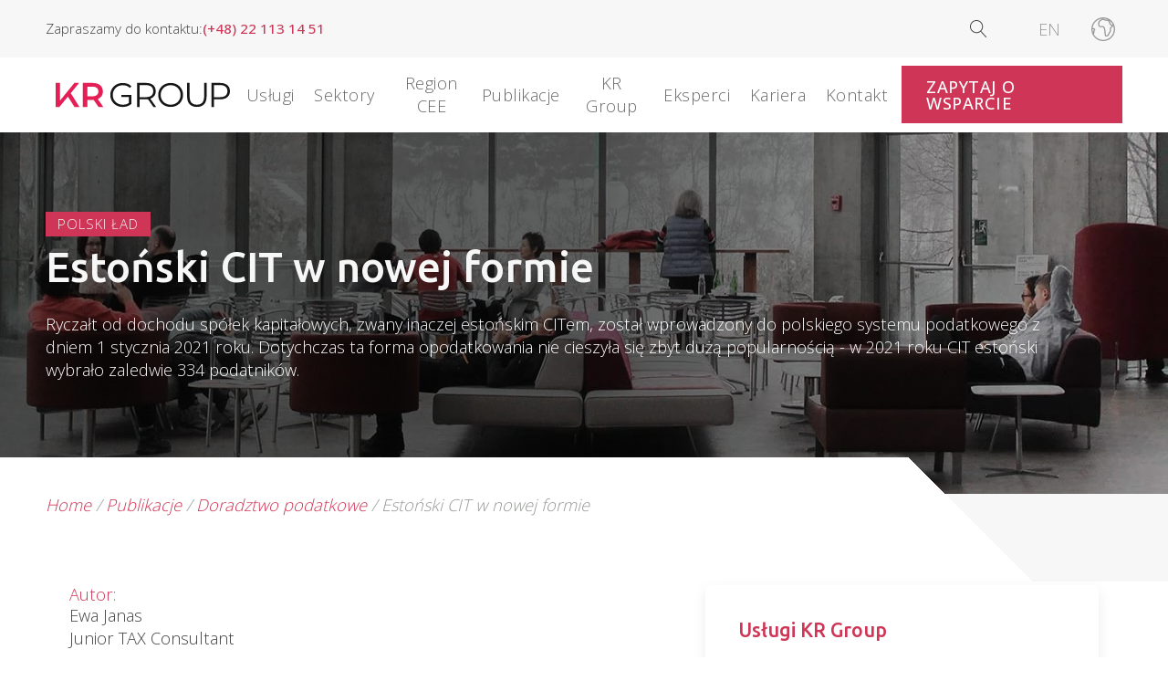

--- FILE ---
content_type: text/html; charset=UTF-8
request_url: https://www.krgroup.pl/estonski-cit-w-nowej-formie-nowy-lad/
body_size: 28438
content:
<!DOCTYPE html>
<html lang="pl-PL" >
<head>
<meta charset="UTF-8">
<meta name="viewport" content="width=device-width, initial-scale=1.0">
<!-- WP_HEAD() START -->
<script type="text/javascript" data-cookieconsent="ignore">
		(function (w, d, s, l, i) {
		w[l] = w[l] || [];
		w[l].push({'gtm.start': new Date().getTime(), event: 'gtm.js'});
		var f = d.getElementsByTagName(s)[0], j = d.createElement(s), dl = l !== 'dataLayer' ? '&l=' + l : '';
		j.async = true;
		j.src = 'https://www.googletagmanager.com/gtm.js?id=' + i + dl;
		f.parentNode.insertBefore(j, f);
	})(
		window,
		document,
		'script',
		'dataLayer',
		'GTM-PNNC29X'
	);
</script>
<script type="text/javascript"
		id="Cookiebot"
		src="https://consent.cookiebot.com/uc.js"
		data-implementation="wp"
		data-cbid="5f24340d-816e-4c6d-820a-600a8714726b"
						data-culture="PL"
				data-blockingmode="auto"
	></script>
<title>Estoński CIT w nowej formie | Blog - KR Group</title>
<link rel="preload" as="style" href="https://fonts.googleapis.com/css?family=Open+Sans:300,500,regular,|Ubuntu:300,500,700,regular,|Ubuntu:100,200,300,400,500,600,700,800,900|Playfair+Display:100,200,300,400,500,600,700,800,900|Roboto+Slab:100,200,300,400,500,600,700,800,900" >
<link rel="stylesheet" href="https://fonts.googleapis.com/css?family=Open+Sans:300,500,regular,|Ubuntu:300,500,700,regular,|Ubuntu:100,200,300,400,500,600,700,800,900|Playfair+Display:100,200,300,400,500,600,700,800,900|Roboto+Slab:100,200,300,400,500,600,700,800,900">
<meta name='robots' content='max-image-preview:large, max-snippet:-1, max-video-preview:-1' />
	<style>img:is([sizes="auto" i], [sizes^="auto," i]) { contain-intrinsic-size: 3000px 1500px }</style>
	<link rel="alternate" hreflang="en" href="https://www.krgroup.eu/estonian-cit-in-a-new-form-polish-deal/" />
<link rel="alternate" hreflang="pl" href="https://www.krgroup.pl/estonski-cit-w-nowej-formie-nowy-lad/" />
<link rel="alternate" hreflang="x-default" href="https://www.krgroup.pl/estonski-cit-w-nowej-formie-nowy-lad/" />
<link rel="canonical" href="https://www.krgroup.pl/estonski-cit-w-nowej-formie-nowy-lad/">
<meta name="description" content="KR Group ➤ Estoński CIT w nowej formie ⭐ Czytaj!">
<meta property="og:title" content="Estoński CIT w nowej formie | Blog - KR Group">
<meta property="og:type" content="article">
<meta property="og:image" content="https://www.krgroup.pl/wp-content/uploads/2021/11/krg-article-129.jpg">
<meta property="og:image:width" content="1280">
<meta property="og:image:height" content="853">
<meta property="og:image:alt" content="krg-article-129">
<meta property="og:description" content="KR Group ➤ Estoński CIT w nowej formie ⭐ Czytaj!">
<meta property="og:url" content="https://www.krgroup.pl/estonski-cit-w-nowej-formie-nowy-lad/">
<meta property="og:locale" content="pl_PL">
<meta property="og:site_name" content="KR Group">
<meta property="article:published_time" content="2021-08-05T12:24:22+02:00">
<meta property="article:modified_time" content="2023-11-07T10:53:57+01:00">
<meta property="og:updated_time" content="2023-11-07T10:53:57+01:00">
<meta property="article:section" content="Doradztwo podatkowe">
<meta property="article:tag" content="Polski Ład">
<meta name="twitter:card" content="summary_large_image">
<meta name="twitter:image" content="https://www.krgroup.pl/wp-content/uploads/2021/11/krg-article-129.jpg">
<link rel='stylesheet' id='wp-block-library-css' href='https://www.krgroup.pl/wp-includes/css/dist/block-library/style.min.css' type='text/css' media='all' />
<style id='classic-theme-styles-inline-css' type='text/css'>
/*! This file is auto-generated */
.wp-block-button__link{color:#fff;background-color:#32373c;border-radius:9999px;box-shadow:none;text-decoration:none;padding:calc(.667em + 2px) calc(1.333em + 2px);font-size:1.125em}.wp-block-file__button{background:#32373c;color:#fff;text-decoration:none}
</style>
<style id='global-styles-inline-css' type='text/css'>
:root{--wp--preset--aspect-ratio--square: 1;--wp--preset--aspect-ratio--4-3: 4/3;--wp--preset--aspect-ratio--3-4: 3/4;--wp--preset--aspect-ratio--3-2: 3/2;--wp--preset--aspect-ratio--2-3: 2/3;--wp--preset--aspect-ratio--16-9: 16/9;--wp--preset--aspect-ratio--9-16: 9/16;--wp--preset--color--black: #000000;--wp--preset--color--cyan-bluish-gray: #abb8c3;--wp--preset--color--white: #ffffff;--wp--preset--color--pale-pink: #f78da7;--wp--preset--color--vivid-red: #cf2e2e;--wp--preset--color--luminous-vivid-orange: #ff6900;--wp--preset--color--luminous-vivid-amber: #fcb900;--wp--preset--color--light-green-cyan: #7bdcb5;--wp--preset--color--vivid-green-cyan: #00d084;--wp--preset--color--pale-cyan-blue: #8ed1fc;--wp--preset--color--vivid-cyan-blue: #0693e3;--wp--preset--color--vivid-purple: #9b51e0;--wp--preset--gradient--vivid-cyan-blue-to-vivid-purple: linear-gradient(135deg,rgba(6,147,227,1) 0%,rgb(155,81,224) 100%);--wp--preset--gradient--light-green-cyan-to-vivid-green-cyan: linear-gradient(135deg,rgb(122,220,180) 0%,rgb(0,208,130) 100%);--wp--preset--gradient--luminous-vivid-amber-to-luminous-vivid-orange: linear-gradient(135deg,rgba(252,185,0,1) 0%,rgba(255,105,0,1) 100%);--wp--preset--gradient--luminous-vivid-orange-to-vivid-red: linear-gradient(135deg,rgba(255,105,0,1) 0%,rgb(207,46,46) 100%);--wp--preset--gradient--very-light-gray-to-cyan-bluish-gray: linear-gradient(135deg,rgb(238,238,238) 0%,rgb(169,184,195) 100%);--wp--preset--gradient--cool-to-warm-spectrum: linear-gradient(135deg,rgb(74,234,220) 0%,rgb(151,120,209) 20%,rgb(207,42,186) 40%,rgb(238,44,130) 60%,rgb(251,105,98) 80%,rgb(254,248,76) 100%);--wp--preset--gradient--blush-light-purple: linear-gradient(135deg,rgb(255,206,236) 0%,rgb(152,150,240) 100%);--wp--preset--gradient--blush-bordeaux: linear-gradient(135deg,rgb(254,205,165) 0%,rgb(254,45,45) 50%,rgb(107,0,62) 100%);--wp--preset--gradient--luminous-dusk: linear-gradient(135deg,rgb(255,203,112) 0%,rgb(199,81,192) 50%,rgb(65,88,208) 100%);--wp--preset--gradient--pale-ocean: linear-gradient(135deg,rgb(255,245,203) 0%,rgb(182,227,212) 50%,rgb(51,167,181) 100%);--wp--preset--gradient--electric-grass: linear-gradient(135deg,rgb(202,248,128) 0%,rgb(113,206,126) 100%);--wp--preset--gradient--midnight: linear-gradient(135deg,rgb(2,3,129) 0%,rgb(40,116,252) 100%);--wp--preset--font-size--small: 13px;--wp--preset--font-size--medium: 20px;--wp--preset--font-size--large: 36px;--wp--preset--font-size--x-large: 42px;--wp--preset--spacing--20: 0.44rem;--wp--preset--spacing--30: 0.67rem;--wp--preset--spacing--40: 1rem;--wp--preset--spacing--50: 1.5rem;--wp--preset--spacing--60: 2.25rem;--wp--preset--spacing--70: 3.38rem;--wp--preset--spacing--80: 5.06rem;--wp--preset--shadow--natural: 6px 6px 9px rgba(0, 0, 0, 0.2);--wp--preset--shadow--deep: 12px 12px 50px rgba(0, 0, 0, 0.4);--wp--preset--shadow--sharp: 6px 6px 0px rgba(0, 0, 0, 0.2);--wp--preset--shadow--outlined: 6px 6px 0px -3px rgba(255, 255, 255, 1), 6px 6px rgba(0, 0, 0, 1);--wp--preset--shadow--crisp: 6px 6px 0px rgba(0, 0, 0, 1);}:where(.is-layout-flex){gap: 0.5em;}:where(.is-layout-grid){gap: 0.5em;}body .is-layout-flex{display: flex;}.is-layout-flex{flex-wrap: wrap;align-items: center;}.is-layout-flex > :is(*, div){margin: 0;}body .is-layout-grid{display: grid;}.is-layout-grid > :is(*, div){margin: 0;}:where(.wp-block-columns.is-layout-flex){gap: 2em;}:where(.wp-block-columns.is-layout-grid){gap: 2em;}:where(.wp-block-post-template.is-layout-flex){gap: 1.25em;}:where(.wp-block-post-template.is-layout-grid){gap: 1.25em;}.has-black-color{color: var(--wp--preset--color--black) !important;}.has-cyan-bluish-gray-color{color: var(--wp--preset--color--cyan-bluish-gray) !important;}.has-white-color{color: var(--wp--preset--color--white) !important;}.has-pale-pink-color{color: var(--wp--preset--color--pale-pink) !important;}.has-vivid-red-color{color: var(--wp--preset--color--vivid-red) !important;}.has-luminous-vivid-orange-color{color: var(--wp--preset--color--luminous-vivid-orange) !important;}.has-luminous-vivid-amber-color{color: var(--wp--preset--color--luminous-vivid-amber) !important;}.has-light-green-cyan-color{color: var(--wp--preset--color--light-green-cyan) !important;}.has-vivid-green-cyan-color{color: var(--wp--preset--color--vivid-green-cyan) !important;}.has-pale-cyan-blue-color{color: var(--wp--preset--color--pale-cyan-blue) !important;}.has-vivid-cyan-blue-color{color: var(--wp--preset--color--vivid-cyan-blue) !important;}.has-vivid-purple-color{color: var(--wp--preset--color--vivid-purple) !important;}.has-black-background-color{background-color: var(--wp--preset--color--black) !important;}.has-cyan-bluish-gray-background-color{background-color: var(--wp--preset--color--cyan-bluish-gray) !important;}.has-white-background-color{background-color: var(--wp--preset--color--white) !important;}.has-pale-pink-background-color{background-color: var(--wp--preset--color--pale-pink) !important;}.has-vivid-red-background-color{background-color: var(--wp--preset--color--vivid-red) !important;}.has-luminous-vivid-orange-background-color{background-color: var(--wp--preset--color--luminous-vivid-orange) !important;}.has-luminous-vivid-amber-background-color{background-color: var(--wp--preset--color--luminous-vivid-amber) !important;}.has-light-green-cyan-background-color{background-color: var(--wp--preset--color--light-green-cyan) !important;}.has-vivid-green-cyan-background-color{background-color: var(--wp--preset--color--vivid-green-cyan) !important;}.has-pale-cyan-blue-background-color{background-color: var(--wp--preset--color--pale-cyan-blue) !important;}.has-vivid-cyan-blue-background-color{background-color: var(--wp--preset--color--vivid-cyan-blue) !important;}.has-vivid-purple-background-color{background-color: var(--wp--preset--color--vivid-purple) !important;}.has-black-border-color{border-color: var(--wp--preset--color--black) !important;}.has-cyan-bluish-gray-border-color{border-color: var(--wp--preset--color--cyan-bluish-gray) !important;}.has-white-border-color{border-color: var(--wp--preset--color--white) !important;}.has-pale-pink-border-color{border-color: var(--wp--preset--color--pale-pink) !important;}.has-vivid-red-border-color{border-color: var(--wp--preset--color--vivid-red) !important;}.has-luminous-vivid-orange-border-color{border-color: var(--wp--preset--color--luminous-vivid-orange) !important;}.has-luminous-vivid-amber-border-color{border-color: var(--wp--preset--color--luminous-vivid-amber) !important;}.has-light-green-cyan-border-color{border-color: var(--wp--preset--color--light-green-cyan) !important;}.has-vivid-green-cyan-border-color{border-color: var(--wp--preset--color--vivid-green-cyan) !important;}.has-pale-cyan-blue-border-color{border-color: var(--wp--preset--color--pale-cyan-blue) !important;}.has-vivid-cyan-blue-border-color{border-color: var(--wp--preset--color--vivid-cyan-blue) !important;}.has-vivid-purple-border-color{border-color: var(--wp--preset--color--vivid-purple) !important;}.has-vivid-cyan-blue-to-vivid-purple-gradient-background{background: var(--wp--preset--gradient--vivid-cyan-blue-to-vivid-purple) !important;}.has-light-green-cyan-to-vivid-green-cyan-gradient-background{background: var(--wp--preset--gradient--light-green-cyan-to-vivid-green-cyan) !important;}.has-luminous-vivid-amber-to-luminous-vivid-orange-gradient-background{background: var(--wp--preset--gradient--luminous-vivid-amber-to-luminous-vivid-orange) !important;}.has-luminous-vivid-orange-to-vivid-red-gradient-background{background: var(--wp--preset--gradient--luminous-vivid-orange-to-vivid-red) !important;}.has-very-light-gray-to-cyan-bluish-gray-gradient-background{background: var(--wp--preset--gradient--very-light-gray-to-cyan-bluish-gray) !important;}.has-cool-to-warm-spectrum-gradient-background{background: var(--wp--preset--gradient--cool-to-warm-spectrum) !important;}.has-blush-light-purple-gradient-background{background: var(--wp--preset--gradient--blush-light-purple) !important;}.has-blush-bordeaux-gradient-background{background: var(--wp--preset--gradient--blush-bordeaux) !important;}.has-luminous-dusk-gradient-background{background: var(--wp--preset--gradient--luminous-dusk) !important;}.has-pale-ocean-gradient-background{background: var(--wp--preset--gradient--pale-ocean) !important;}.has-electric-grass-gradient-background{background: var(--wp--preset--gradient--electric-grass) !important;}.has-midnight-gradient-background{background: var(--wp--preset--gradient--midnight) !important;}.has-small-font-size{font-size: var(--wp--preset--font-size--small) !important;}.has-medium-font-size{font-size: var(--wp--preset--font-size--medium) !important;}.has-large-font-size{font-size: var(--wp--preset--font-size--large) !important;}.has-x-large-font-size{font-size: var(--wp--preset--font-size--x-large) !important;}
:where(.wp-block-post-template.is-layout-flex){gap: 1.25em;}:where(.wp-block-post-template.is-layout-grid){gap: 1.25em;}
:where(.wp-block-columns.is-layout-flex){gap: 2em;}:where(.wp-block-columns.is-layout-grid){gap: 2em;}
:root :where(.wp-block-pullquote){font-size: 1.5em;line-height: 1.6;}
</style>
<link rel='stylesheet' id='script-61d45079089a5-css' href='https://www.krgroup.pl/wp-content/uploads/2022/01/mmenu-light.css' type='text/css' media='all' />
<link rel='stylesheet' id='flexible-table-block-css' href='https://www.krgroup.pl/wp-content/plugins/flexible-table-block/build/style-index.css' type='text/css' media='all' />
<style id='flexible-table-block-inline-css' type='text/css'>
.wp-block-flexible-table-block-table.wp-block-flexible-table-block-table>table{width:100%;max-width:100%;border-collapse:collapse;}.wp-block-flexible-table-block-table.wp-block-flexible-table-block-table.is-style-stripes tbody tr:nth-child(odd) th{background-color:#f0f0f1;}.wp-block-flexible-table-block-table.wp-block-flexible-table-block-table.is-style-stripes tbody tr:nth-child(odd) td{background-color:#f0f0f1;}.wp-block-flexible-table-block-table.wp-block-flexible-table-block-table.is-style-stripes tbody tr:nth-child(even) th{background-color:#ffffff;}.wp-block-flexible-table-block-table.wp-block-flexible-table-block-table.is-style-stripes tbody tr:nth-child(even) td{background-color:#ffffff;}.wp-block-flexible-table-block-table.wp-block-flexible-table-block-table>table tr th,.wp-block-flexible-table-block-table.wp-block-flexible-table-block-table>table tr td{padding:0.5em;border-width:1px;border-style:solid;border-color:#000000;text-align:left;vertical-align:middle;}.wp-block-flexible-table-block-table.wp-block-flexible-table-block-table>table tr th{background-color:#f0f0f1;}.wp-block-flexible-table-block-table.wp-block-flexible-table-block-table>table tr td{background-color:#ffffff;}@media screen and (min-width:769px){.wp-block-flexible-table-block-table.is-scroll-on-pc{overflow-x:scroll;}.wp-block-flexible-table-block-table.is-scroll-on-pc table{max-width:none;align-self:self-start;}}@media screen and (max-width:768px){.wp-block-flexible-table-block-table.is-scroll-on-mobile{overflow-x:scroll;}.wp-block-flexible-table-block-table.is-scroll-on-mobile table{max-width:none;align-self:self-start;}.wp-block-flexible-table-block-table table.is-stacked-on-mobile th,.wp-block-flexible-table-block-table table.is-stacked-on-mobile td{width:100%!important;display:block;}}
</style>
<link rel='stylesheet' id='oxygen-aos-css' href='https://www.krgroup.pl/wp-content/plugins/oxygen/component-framework/vendor/aos/aos.css' type='text/css' media='all' />
<link rel='stylesheet' id='oxygen-css' href='https://www.krgroup.pl/wp-content/plugins/oxygen/component-framework/oxygen.css' type='text/css' media='all' />
<link rel='stylesheet' id='core-sss-css' href='https://www.krgroup.pl/wp-content/plugins/oxy-ninja/public/css/core-sss.min.css' type='text/css' media='all' />
<style id='wpgb-head-inline-css' type='text/css'>
.wp-grid-builder:not(.wpgb-template),.wpgb-facet{opacity:0.01}.wpgb-facet fieldset{margin:0;padding:0;border:none;outline:none;box-shadow:none}.wpgb-facet fieldset:last-child{margin-bottom:40px;}.wpgb-facet fieldset legend.wpgb-sr-only{height:1px;width:1px}
</style>
<link rel='stylesheet' id='wpml-legacy-horizontal-list-0-css' href='https://www.krgroup.pl/wp-content/plugins/sitepress-multilingual-cms/templates/language-switchers/legacy-list-horizontal/style.min.css' type='text/css' media='all' />
<link rel='stylesheet' id='splide-css' href='https://www.krgroup.pl/wp-content/plugins/oxy-ninja/public/css/splide.min.css' type='text/css' media='all' />
<script type="text/javascript" id="wpml-cookie-js-extra">
/* <![CDATA[ */
var wpml_cookies = {"wp-wpml_current_language":{"value":"pl","expires":1,"path":"\/"}};
var wpml_cookies = {"wp-wpml_current_language":{"value":"pl","expires":1,"path":"\/"}};
/* ]]> */
</script>
<script type="text/javascript" src="https://www.krgroup.pl/wp-content/plugins/sitepress-multilingual-cms/res/js/cookies/language-cookie.js" id="wpml-cookie-js" defer="defer" data-wp-strategy="defer"></script>
<script type="text/javascript" id="asenha-public-js-extra">
/* <![CDATA[ */
var phpVars = {"externalPermalinksEnabled":"1"};
/* ]]> */
</script>
<script type="text/javascript" src="https://www.krgroup.pl/wp-content/plugins/admin-site-enhancements-pro/assets/js/external-permalinks.js" id="asenha-public-js"></script>
<script type="text/javascript" src="https://www.krgroup.pl/wp-content/plugins/oxygen/component-framework/vendor/aos/aos.js" id="oxygen-aos-js"></script>
<script type="text/javascript" src="https://www.krgroup.pl/wp-includes/js/jquery/jquery.min.js" id="jquery-core-js"></script>
<script type="text/javascript" src="https://www.krgroup.pl/wp-content/plugins/oxy-ninja/public/js/splide/splide.min.js" id="splide-js"></script>
<script type="text/javascript" src="https://www.krgroup.pl/wp-content/plugins/oxy-ninja/public/js/splide/splide-extension-auto-scroll.min.js" id="splide-autoscroll-js"></script>
<script type="text/javascript" id="wpml-xdomain-data-js-extra">
/* <![CDATA[ */
var wpml_xdomain_data = {"css_selector":"wpml-ls-item","ajax_url":"https:\/\/www.krgroup.pl\/wp-admin\/admin-ajax.php","current_lang":"pl","_nonce":"e2700904c3"};
/* ]]> */
</script>
<script type="text/javascript" src="https://www.krgroup.pl/wp-content/plugins/sitepress-multilingual-cms/res/js/xdomain-data.js" id="wpml-xdomain-data-js" defer="defer" data-wp-strategy="defer"></script>
<link rel="https://api.w.org/" href="https://www.krgroup.pl/wp-json/" /><link rel="alternate" title="JSON" type="application/json" href="https://www.krgroup.pl/wp-json/wp/v2/posts/40901" /><link rel="alternate" title="oEmbed (JSON)" type="application/json+oembed" href="https://www.krgroup.pl/wp-json/oembed/1.0/embed?url=https%3A%2F%2Fwww.krgroup.pl%2Festonski-cit-w-nowej-formie-nowy-lad%2F" />
<link rel="alternate" title="oEmbed (XML)" type="text/xml+oembed" href="https://www.krgroup.pl/wp-json/oembed/1.0/embed?url=https%3A%2F%2Fwww.krgroup.pl%2Festonski-cit-w-nowej-formie-nowy-lad%2F&#038;format=xml" />
<meta name="generator" content="WPML ver:4.8.6 stt:1,40;" />
<meta name="format-detection" content="telephone=no"><noscript><style>.wp-grid-builder .wpgb-card.wpgb-card-hidden .wpgb-card-wrapper{opacity:1!important;visibility:visible!important;transform:none!important}.wpgb-facet {opacity:1!important;pointer-events:auto!important}.wpgb-facet *:not(.wpgb-pagination-facet){display:none}</style></noscript><!-- Google Tag Manager -->
<script>(function(w,d,s,l,i){w[l]=w[l]||[];w[l].push({'gtm.start':
new Date().getTime(),event:'gtm.js'});var f=d.getElementsByTagName(s)[0],
j=d.createElement(s),dl=l!='dataLayer'?'&l='+l:'';j.async=true;j.src=
'https://www.googletagmanager.com/gtm.js?id='+i+dl;f.parentNode.insertBefore(j,f);
})(window,document,'script','dataLayer','GTM-PNNC29X');</script>
<!-- End Google Tag Manager --><link rel="icon" href="https://www.krgroup.pl/wp-content/uploads/2025/10/cropped-favicon-1-32x32.png" sizes="32x32" />
<link rel="icon" href="https://www.krgroup.pl/wp-content/uploads/2025/10/cropped-favicon-1-192x192.png" sizes="192x192" />
<link rel="apple-touch-icon" href="https://www.krgroup.pl/wp-content/uploads/2025/10/cropped-favicon-1-180x180.png" />
<meta name="msapplication-TileImage" content="https://www.krgroup.pl/wp-content/uploads/2025/10/cropped-favicon-1-270x270.png" />
<link rel='stylesheet' id='oxygen-cache-9-css' href='//www.krgroup.pl/wp-content/uploads/oxygen/css/9.css?cache=1765998968' type='text/css' media='all' />
<link rel='stylesheet' id='oxygen-cache-11-css' href='//www.krgroup.pl/wp-content/uploads/oxygen/css/11.css?cache=1765998966' type='text/css' media='all' />
<link rel='stylesheet' id='oxygen-universal-styles-css' href='//www.krgroup.pl/wp-content/uploads/oxygen/css/universal.css?cache=1765998924' type='text/css' media='all' />
<!-- END OF WP_HEAD() -->
</head>
<body class="wp-singular post-template-default single single-post postid-40901 single-format-standard wp-theme-oxygen-is-not-a-theme  wp-embed-responsive oxygen-body" >

<!-- Google Tag Manager (noscript) -->
<noscript><iframe src=https://www.googletagmanager.com/ns.html?id=GTM-PNNC29X
height="0" width="0" style="display:none;visibility:hidden"></iframe></noscript>
<!-- End Google Tag Manager (noscript) -->


						<div id="div_block-450-9" class="ct-div-block site-container" ><div id="div_block-108-9" class="ct-div-block compensate-for-scrollbar" ><div id="code_block-109-9" class="ct-code-block" ></div><header id="_header-110-9" class="oxy-header-wrapper oxy-sticky-header  oxy-header c-shadow c-header" ><div id="_header_row-111-9" class="oxygen-hide-in-sticky oxy-header-row " ><div class="oxy-header-container"><div id="_header_left-112-9" class="oxy-header-left" ><div id="div_block-514-9" class="ct-div-block" ><span id="text_block-512-9" class="ct-text-block" ><span id="span-515-9" class="ct-span" >Zapraszamy do kontaktu</span>:</span><a id="text_block-519-9" class="ct-link-text" href="tel:(+48)%2022%20113%2014%2051"   ><span id="span-520-9" class="ct-span" >(+48) 22 113 14 51</span></a></div></div><div id="_header_center-120-9" class="oxy-header-center" ></div><div id="_header_right-121-9" class="oxy-header-right" >
		<div id="-header-search-458-9" class="oxy-header-search " ><button aria-label="Open search" class="oxy-header-search_toggle oxy-header-search_toggle-open" data-prevent-scroll="false"><span class="oxy-header-search_toggle-text"></span><svg class="oxy-header-search_open-icon" id="open-header-search-458-9-icon"><use xlink:href="#Lineariconsicon-magnifier"></use></svg></button><form role="search" method="get" class="oxy-header-search_form" action="https://www.krgroup.pl/">
                    <div class="oxy-header-container">
                    <label>
                        <span class="screen-reader-text">Szukaj:</span>
                        <input  type="search" class="oxy-header-search_search-field" placeholder="Search..." value="" name="s" title="Szukaj:" />
                    </label><button aria-label="Close search" type=button class="oxy-header-search_toggle"><svg class="oxy-header-search_close-icon" id="close-header-search-458-9-icon"><use xlink:href="#Lineariconsicon-cross"></use></svg></button><input type="submit" class="search-submit" value="Szukaj" /></div></form></div>

		<div id="shortcode-428-9" class="ct-shortcode" >
<div class="wpml-ls-statics-shortcode_actions wpml-ls wpml-ls-legacy-list-horizontal">
	<ul role="menu"><li class="wpml-ls-slot-shortcode_actions wpml-ls-item wpml-ls-item-en wpml-ls-first-item wpml-ls-last-item wpml-ls-item-legacy-list-horizontal" role="none">
				<a href="https://www.krgroup.eu/estonian-cit-in-a-new-form-polish-deal/" class="wpml-ls-link" role="menuitem"  aria-label="Przełącz na EN" title="Przełącz na EN" >
                    <span class="wpml-ls-display">EN</span></a>
			</li></ul>
</div>
</div><div id="fancy_icon-426-9" class="ct-fancy-icon subheader-country__open" ><svg id="svg-fancy_icon-426-9"><use xlink:href="#Lineariconsicon-earth"></use></svg></div></div></div></div><div id="_header_row-131-9" class="oxy-header-row " ><div class="oxy-header-container"><div id="_header_left-132-9" class="oxy-header-left" ><a id="link-133-9" class="ct-link c-logo" href="/"   ><img  id="image-525-9" alt="Logo kr group" src="https://www.krgroup.pl/wp-content/uploads/2025/10/Logo-KR-Group.svg" class="ct-image" srcset="" sizes="(max-width: 1170px) 100vw, 1170px" /></a></div><div id="_header_center-135-9" class="oxy-header-center" ><div id="div_block-136-9" class="ct-div-block c-menu" ><div id="div_block-223-9" class="ct-div-block c-menu-open" ><div id="div_block-224-9" class="ct-div-block c-menu-link c-menu-dropdown" ><div id="text_block-225-9" class="ct-text-block c-margin-right-xs" ><span id="span-322-9" class="ct-span" >Usługi</span><br></div></div><div id="div_block-227-9" class="ct-div-block c-submenu-1" ><div id="div_block-260-9" class="ct-div-block " ><h4 id="headline-230-9" class="ct-headline sub-horizontal__heading"><span id="span-324-9" class="ct-span" >Usługi</span></h4><nav id="_nav_menu-264-9" class="oxy-nav-menu sub-horizontal oxy-nav-menu-dropdowns oxy-nav-menu-dropdown-arrow oxy-nav-menu-vertical" ><div class='oxy-menu-toggle'><div class='oxy-nav-menu-hamburger-wrap'><div class='oxy-nav-menu-hamburger'><div class='oxy-nav-menu-hamburger-line'></div><div class='oxy-nav-menu-hamburger-line'></div><div class='oxy-nav-menu-hamburger-line'></div></div></div></div><div class="menu-uslugi-container"><ul id="menu-uslugi" class="oxy-nav-menu-list"><li id="menu-item-48443" class="menu-item menu-item-type-custom menu-item-object-custom menu-item-has-children menu-item-48443"><a>Usługi księgowe</a>
<ul class="sub-menu">
	<li id="menu-item-48419" class="menu-item menu-item-type-post_type menu-item-object-uslugi menu-item-48419"><a href="https://www.krgroup.pl/uslugi/outsourcing-ksiegowy/">Outsourcing księgowy</a></li>
	<li id="menu-item-48422" class="menu-item menu-item-type-post_type menu-item-object-uslugi menu-item-48422"><a href="https://www.krgroup.pl/uslugi/outsourcing-ksiegowy/sprawozdanie-skonsolidowane/">Sprawozdanie skonsolidowane</a></li>
	<li id="menu-item-48421" class="menu-item menu-item-type-post_type menu-item-object-uslugi menu-item-48421"><a href="https://www.krgroup.pl/uslugi/outsourcing-ksiegowy/polityka-rachunkowosci/">Polityka rachunkowości</a></li>
	<li id="menu-item-48423" class="menu-item menu-item-type-post_type menu-item-object-uslugi menu-item-48423"><a href="https://www.krgroup.pl/uslugi/outsourcing-ksiegowy/sprawozdawczosc-podatkowa/">Sprawozdawczość podatkowa</a></li>
</ul>
</li>
<li id="menu-item-48395" class="menu-item menu-item-type-post_type menu-item-object-uslugi menu-item-has-children menu-item-48395"><a href="https://www.krgroup.pl/uslugi/doradztwo-podatkowe/">Doradztwo podatkowe</a>
<ul class="sub-menu">
	<li id="menu-item-48396" class="menu-item menu-item-type-post_type menu-item-object-uslugi menu-item-48396"><a href="https://www.krgroup.pl/uslugi/doradztwo-podatkowe/ceny-transferowe/">Ceny transferowe</a></li>
	<li id="menu-item-48397" class="menu-item menu-item-type-post_type menu-item-object-uslugi menu-item-48397"><a href="https://www.krgroup.pl/uslugi/doradztwo-podatkowe/informacja-o-strategii-podatkowej/">Informacja o strategii podatkowej</a></li>
	<li id="menu-item-48399" class="menu-item menu-item-type-post_type menu-item-object-uslugi menu-item-has-children menu-item-48399"><a href="https://www.krgroup.pl/uslugi/doradztwo-podatkowe/mdr/">MDR</a>
	<ul class="sub-menu">
		<li id="menu-item-48400" class="menu-item menu-item-type-post_type menu-item-object-uslugi menu-item-48400"><a href="https://www.krgroup.pl/uslugi/doradztwo-podatkowe/mdr/mdr-officer/">MDR Officer</a></li>
	</ul>
</li>
	<li id="menu-item-48401" class="menu-item menu-item-type-post_type menu-item-object-uslugi menu-item-48401"><a href="https://www.krgroup.pl/uslugi/doradztwo-podatkowe/podatek-minimalny/">Podatek minimalny</a></li>
	<li id="menu-item-48402" class="menu-item menu-item-type-post_type menu-item-object-uslugi menu-item-48402"><a href="https://www.krgroup.pl/uslugi/doradztwo-podatkowe/postepowania-podatkowe-oraz-kontrole-podatkowe/">Postępowania podatkowe oraz kontrole podatkowe</a></li>
	<li id="menu-item-48403" class="menu-item menu-item-type-post_type menu-item-object-uslugi menu-item-48403"><a href="https://www.krgroup.pl/uslugi/doradztwo-podatkowe/procedury-podatkowe/">Procedury podatkowe</a></li>
	<li id="menu-item-48404" class="menu-item menu-item-type-post_type menu-item-object-uslugi menu-item-48404"><a href="https://www.krgroup.pl/uslugi/doradztwo-podatkowe/przeglady-podatkowe/">Przeglądy podatkowe</a></li>
	<li id="menu-item-48405" class="menu-item menu-item-type-post_type menu-item-object-uslugi menu-item-has-children menu-item-48405"><a href="https://www.krgroup.pl/uslugi/doradztwo-podatkowe/ulgi-podatkowe/">Ulgi podatkowe</a>
	<ul class="sub-menu">
		<li id="menu-item-48406" class="menu-item menu-item-type-post_type menu-item-object-uslugi menu-item-48406"><a href="https://www.krgroup.pl/uslugi/doradztwo-podatkowe/ulgi-podatkowe/estonski-cit/">Estoński CIT</a></li>
		<li id="menu-item-48407" class="menu-item menu-item-type-post_type menu-item-object-uslugi menu-item-48407"><a href="https://www.krgroup.pl/uslugi/doradztwo-podatkowe/ulgi-podatkowe/ulga-br/">Ulga B+R</a></li>
		<li id="menu-item-48408" class="menu-item menu-item-type-post_type menu-item-object-uslugi menu-item-48408"><a href="https://www.krgroup.pl/uslugi/doradztwo-podatkowe/ulgi-podatkowe/ulga-ip-box/">Ulga IP BOX</a></li>
		<li id="menu-item-48409" class="menu-item menu-item-type-post_type menu-item-object-uslugi menu-item-48409"><a href="https://www.krgroup.pl/uslugi/doradztwo-podatkowe/ulgi-podatkowe/ulga-na-ekspansje/">Ulga na ekspansję</a></li>
		<li id="menu-item-48410" class="menu-item menu-item-type-post_type menu-item-object-uslugi menu-item-48410"><a href="https://www.krgroup.pl/uslugi/doradztwo-podatkowe/ulgi-podatkowe/ulga-na-robotyzacje/">Ulga na robotyzację</a></li>
	</ul>
</li>
	<li id="menu-item-48445" class="menu-item menu-item-type-post_type menu-item-object-uslugi menu-item-48445"><a href="https://www.krgroup.pl/uslugi/doradztwo-podatkowe/wht/">WHT – Podatek u źródła</a></li>
</ul>
</li>
<li id="menu-item-48431" class="menu-item menu-item-type-post_type menu-item-object-uslugi menu-item-has-children menu-item-48431"><a href="https://www.krgroup.pl/uslugi/vat-compliance/">VAT Compliance</a>
<ul class="sub-menu">
	<li id="menu-item-48433" class="menu-item menu-item-type-post_type menu-item-object-uslugi menu-item-48433"><a href="https://www.krgroup.pl/uslugi/vat-compliance/e-konsultacja-vat/">E-konsultacja VAT</a></li>
	<li id="menu-item-48440" class="menu-item menu-item-type-post_type menu-item-object-uslugi menu-item-48440"><a href="https://www.krgroup.pl/uslugi/vat-compliance/rejestracja-vat/">Rejestracja VAT</a></li>
	<li id="menu-item-48432" class="menu-item menu-item-type-post_type menu-item-object-uslugi menu-item-48432"><a href="https://www.krgroup.pl/uslugi/vat-compliance/doradztwo-podatkowe-w-zakresie-vat/">Doradztwo podatkowe w zakresie VAT</a></li>
	<li id="menu-item-48439" class="menu-item menu-item-type-post_type menu-item-object-uslugi menu-item-48439"><a href="https://www.krgroup.pl/uslugi/vat-compliance/przedstawicielstwo-podatkowe/">Przedstawicielstwo podatkowe</a></li>
	<li id="menu-item-48441" class="menu-item menu-item-type-post_type menu-item-object-uslugi menu-item-48441"><a href="https://www.krgroup.pl/uslugi/vat-compliance/rozliczenia-vat-uslugi-elektroniczne-i-sprzedaz-online/">Rozliczenia VAT – usługi elektroniczne i sprzedaż online</a></li>
	<li id="menu-item-48434" class="menu-item menu-item-type-post_type menu-item-object-uslugi menu-item-48434"><a href="https://www.krgroup.pl/uslugi/vat-compliance/interpretacje-indywidualne-vat/">Interpretacje Indywidualne VAT</a></li>
	<li id="menu-item-48435" class="menu-item menu-item-type-post_type menu-item-object-uslugi menu-item-48435"><a href="https://www.krgroup.pl/uslugi/vat-compliance/jpk-na-zadanie/">JPK na żądanie</a></li>
	<li id="menu-item-48437" class="menu-item menu-item-type-post_type menu-item-object-uslugi menu-item-48437"><a href="https://www.krgroup.pl/uslugi/vat-compliance/miesieczny-vat-compliance/">Miesięczny VAT Compliance</a></li>
	<li id="menu-item-48438" class="menu-item menu-item-type-post_type menu-item-object-uslugi menu-item-48438"><a href="https://www.krgroup.pl/uslugi/vat-compliance/procedura-uproszczona-w-imporcie/">Procedura uproszczona w imporcie</a></li>
	<li id="menu-item-48446" class="menu-item menu-item-type-post_type menu-item-object-uslugi menu-item-48446"><a href="https://www.krgroup.pl/uslugi/vat-compliance/wiazaca-informacja-stawkowa/">Wiążąca Informacja Stawkowa</a></li>
	<li id="menu-item-48447" class="menu-item menu-item-type-post_type menu-item-object-uslugi menu-item-48447"><a href="https://www.krgroup.pl/uslugi/vat-compliance/zwrot-podatku-vat/">Zwrot podatku VAT</a></li>
</ul>
</li>
<li id="menu-item-48450" class="menu-item menu-item-type-custom menu-item-object-custom menu-item-has-children menu-item-48450"><a>Kadry i płace</a>
<ul class="sub-menu">
	<li id="menu-item-48417" class="menu-item menu-item-type-post_type menu-item-object-uslugi menu-item-48417"><a href="https://www.krgroup.pl/uslugi/kadry-i-place/">Outsourcing kadr i płac</a></li>
	<li id="menu-item-48418" class="menu-item menu-item-type-post_type menu-item-object-uslugi menu-item-48418"><a href="https://www.krgroup.pl/uslugi/kadry-i-place/portal-b2b/">Portal B2B</a></li>
</ul>
</li>
<li id="menu-item-48451" class="menu-item menu-item-type-custom menu-item-object-custom menu-item-has-children menu-item-48451"><a>Doradztwo biznesowe</a>
<ul class="sub-menu">
	<li id="menu-item-48420" class="menu-item menu-item-type-post_type menu-item-object-uslugi menu-item-48420"><a href="https://www.krgroup.pl/uslugi/outsourcing-ksiegowy/outsourcing-glownego-ksiegowego/">Outsourcing głównego księgowego</a></li>
	<li id="menu-item-48398" class="menu-item menu-item-type-post_type menu-item-object-uslugi menu-item-48398"><a href="https://www.krgroup.pl/uslugi/doradztwo-podatkowe/jpk-cit/">JPK CIT</a></li>
	<li id="menu-item-48412" class="menu-item menu-item-type-post_type menu-item-object-uslugi menu-item-has-children menu-item-48412"><a href="https://www.krgroup.pl/uslugi/outsourcing-hr/">Outsourcing HR</a>
	<ul class="sub-menu">
		<li id="menu-item-48414" class="menu-item menu-item-type-post_type menu-item-object-uslugi menu-item-48414"><a href="https://www.krgroup.pl/uslugi/outsourcing-hr/hr-consulting/">HR Consulting</a></li>
		<li id="menu-item-48415" class="menu-item menu-item-type-post_type menu-item-object-uslugi menu-item-48415"><a href="https://www.krgroup.pl/uslugi/outsourcing-hr/hr-contact-center/">HR Contact Center </a></li>
		<li id="menu-item-48416" class="menu-item menu-item-type-post_type menu-item-object-uslugi menu-item-48416"><a href="https://www.krgroup.pl/uslugi/outsourcing-hr/hr-scan/">HR Scan</a></li>
	</ul>
</li>
	<li id="menu-item-48436" class="menu-item menu-item-type-post_type menu-item-object-uslugi menu-item-48436"><a href="https://www.krgroup.pl/uslugi/vat-compliance/krajowy-system-e-faktur/">Krajowy System e-Faktur</a></li>
	<li id="menu-item-48413" class="menu-item menu-item-type-post_type menu-item-object-uslugi menu-item-48413"><a href="https://www.krgroup.pl/uslugi/outsourcing-hr/executive-search/">Executive Search</a></li>
	<li id="menu-item-48424" class="menu-item menu-item-type-post_type menu-item-object-uslugi menu-item-48424"><a href="https://www.krgroup.pl/uslugi/rozwiazania-technologiczne/">Rozwiązania technologiczne</a></li>
	<li id="menu-item-48394" class="menu-item menu-item-type-post_type menu-item-object-uslugi menu-item-48394"><a href="https://www.krgroup.pl/uslugi/doradztwo-biznesowe/rozwiazania-business-intelligence/">Rozwiązania Business Intelligence</a></li>
</ul>
</li>
<li id="menu-item-48411" class="menu-item menu-item-type-post_type menu-item-object-uslugi menu-item-48411"><a href="https://www.krgroup.pl/uslugi/kr-group-legal/">KR Group Legal</a></li>
<li id="menu-item-48425" class="menu-item menu-item-type-post_type menu-item-object-uslugi menu-item-has-children menu-item-48425"><a href="https://www.krgroup.pl/uslugi/uslugi-korporacyjne/">Usługi korporacyjne</a>
<ul class="sub-menu">
	<li id="menu-item-48426" class="menu-item menu-item-type-post_type menu-item-object-uslugi menu-item-48426"><a href="https://www.krgroup.pl/uslugi/uslugi-korporacyjne/crbr/">Centralny Rejestr Beneficjentów Rzeczywistych</a></li>
	<li id="menu-item-48427" class="menu-item menu-item-type-post_type menu-item-object-uslugi menu-item-48427"><a href="https://www.krgroup.pl/uslugi/uslugi-korporacyjne/dyrektor-nominalny/">Dyrektor nominalny</a></li>
	<li id="menu-item-48429" class="menu-item menu-item-type-post_type menu-item-object-uslugi menu-item-48429"><a href="https://www.krgroup.pl/uslugi/uslugi-korporacyjne/prawo-autorskie/">Prawo autorskie</a></li>
	<li id="menu-item-48430" class="menu-item menu-item-type-post_type menu-item-object-uslugi menu-item-48430"><a href="https://www.krgroup.pl/uslugi/uslugi-korporacyjne/uslugi-sekretariatu-korporacyjnego/">Usługi sekretariatu korporacyjnego</a></li>
	<li id="menu-item-48428" class="menu-item menu-item-type-post_type menu-item-object-uslugi menu-item-48428"><a href="https://www.krgroup.pl/uslugi/uslugi-korporacyjne/otwarcie-spolki-w-polsce/">Otwarcie spółki w Polsce</a></li>
	<li id="menu-item-48448" class="menu-item menu-item-type-post_type menu-item-object-uslugi menu-item-48448"><a href="https://www.krgroup.pl/uslugi/uslugi-korporacyjne/zakup-spolki/">Zakup spółki</a></li>
	<li id="menu-item-48449" class="menu-item menu-item-type-post_type menu-item-object-uslugi menu-item-48449"><a href="https://www.krgroup.pl/uslugi/uslugi-korporacyjne/zamkniecie-spolki/">Zamknięcie spółki</a></li>
</ul>
</li>
</ul></div></nav></div></div></div><div id="div_block-137-9" class="ct-div-block " ><a id="link-138-9" class="ct-link c-menu-link" href="https://www.krgroup.pl/sektory/" target="_self"  ><div id="text_block-139-9" class="ct-text-block c-margin-right-xs" ><span id="span-506-9" class="ct-span" >Sektory</span></div></a></div><div id="div_block-429-9" class="ct-div-block c-menu-open" ><div id="div_block-430-9" class="ct-div-block c-menu-link c-menu-dropdown" ><div id="text_block-439-9" class="ct-text-block" ><span id="span-498-9" class="ct-span" >Region CEE</span></div></div><div id="div_block-433-9" class="ct-div-block c-submenu-1" ><div id="div_block-499-9" class="ct-div-block " ><div id="code_block-501-9" class="ct-code-block" ><ul class="navi">
    <li class="show" style="padding-bottom:0;">
        <h4 class="sub-horizontal__heading">Region CEE</h4>
        <ul>
            <li class="col3">
                <h4 class="sub-horizontal__heading">
                    Kompleksowe usługi w regionie Europy Środkowo-Wschodniej
                </h4>
                <p>
                    Planujesz rozwój firmy poza granicami Polski? Wybierz KR Group – jednego dostawcę usług profesjonalnych w regionie CEE! Nasze oddziały znajdziesz w: Czechach, Rumunii, Węgrzech i na Słowacji. Zamiast szukać usługodawców w każdym kraju i mnożyć wydatki, podejmij współpracę z nami! Pomożemy Ci wyzwolić synergię regionalną poprzez redukcję zbędnych kosztów i przyspieszenie procesów.
                </p>
            </li>
        </ul>
    </li>
    <li style="padding-top:0;"><a href="https://www.krgroup-czech.eu/home-pl">Czechy</a>
        <ul>
            <li class="col3">
                <h4 class="sub-horizontal__heading">Czechy</h4>
                <p>
                    Od 2017 roku nasz zespół wspiera przedsiębiorców w zakresie księgowości, kadr i płac oraz doradztwa podatkowego. Pomożemy Ci wykorzystać potencjał rynku czeskiego i przyspieszyć ekspansję Twojej firmy. </p>
            </li>
        </ul>
    </li>
    <li><a href="https://www.krgroup.ro/home-pl">Rumunia</a>
        <ul>
            <li class="col3">
                <h4 class="sub-horizontal__heading">Rumunia</h4>
                <p>Od 2016 roku wspieramy naszych Klientów, oferując usługi kadrowo-płacowe, księgowość, doradztwo podatkowe oraz compliance w zakresie podatkowym. Wesprzemy Twoją firmę zarówno w wejściu na rynek rumuński, jak i w rozwoju już istniejącego biznesu.</p>
            </li>


        </ul>
    </li>
    <li>Słowacja
        <ul>
            <li class="col3">
                <h4 class="sub-horizontal__heading">Słowacja</h4>
                <p>Współpracując ze sprowadzonymi dostawcami usług księgowych, VAT Compliance, czy także doradztwa podatkowego, pomagamy firmom rozszerzyć soją działalność na rynek Europy Środkowo-Wschodniej.</p>
            </li>


        </ul>
    </li>
    <li><a href="https://www.krgroup.hu/home-pl">Węgry</a>
        <ul>
            <li class="col3">
                <h4 class="sub-horizontal__heading">Węgry</h4>
                <p>Dzięki jednej z najbardziej otwartych gospodarek w Europie, przedsiębiorcy moją liczyć na dogodne miejsce do inwestycji. Od 2016 roku wspieramy firmy w zakresie księgowości, doradztwa podatkowego, czy kadr i płac.</p>
            </li>
        </ul>
    </li>
</ul>
</div></div></div></div><div id="div_block-268-9" class="ct-div-block " ><a id="link-269-9" class="ct-link c-menu-link" href="https://www.krgroup.pl/publikacje/"   ><div id="text_block-270-9" class="ct-text-block c-margin-right-xs" ><span id="span-332-9" class="ct-span" >Publikacje</span></div></a></div><div id="div_block-520-9" class="ct-div-block " ><a id="link-521-9" class="ct-link c-menu-link" href="https://www.krgroup.pl/kr-group/" target="_self"  ><div id="text_block-522-9" class="ct-text-block c-margin-right-xs" ><span id="span-523-9" class="ct-span" >KR Group</span></div></a></div><div id="div_block-507-9" class="ct-div-block " ><a id="link-508-9" class="ct-link c-menu-link" href="https://www.krgroup.pl/eksperci/" target="_self"  ><div id="text_block-509-9" class="ct-text-block c-margin-right-xs" ><span id="span-510-9" class="ct-span" >Eksperci</span></div></a></div><div id="div_block-220-9" class="ct-div-block " ><a id="link-221-9" class="ct-link c-menu-link" href="https://www.krgroup.pl/kariera/" target="_self"  ><div id="text_block-222-9" class="ct-text-block c-margin-right-xs" ><span id="span-330-9" class="ct-span" >Kariera</span></div></a></div><div id="div_block-265-9" class="ct-div-block " ><a id="link-266-9" class="ct-link c-menu-link" href="https://www.krgroup.pl/kontakt/"   ><div id="text_block-267-9" class="ct-text-block c-margin-right-xs" ><span id="span-334-9" class="ct-span" >Kontakt</span></div></a></div></div></div><div id="_header_right-215-9" class="oxy-header-right" ><a id="link-491-9" class="ct-link" href="#mmenu"   ><div id="fancy_icon-489-9" class="ct-fancy-icon" ><svg id="svg-fancy_icon-489-9"><use xlink:href="#Lineariconsicon-menu"></use></svg></div></a><div id="code_block-492-9" class="ct-code-block" ><nav id="mmenu">
<ul id="menu-main-menu" class="menu"><li id="menu-item-47593" class="menu-item menu-item-type-post_type menu-item-object-page menu-item-home menu-item-47593"><a href="https://www.krgroup.pl/">Home</a></li>
<li id="menu-item-47584" class="menu-item menu-item-type-post_type_archive menu-item-object-uslugi menu-item-has-children menu-item-47584"><a href="https://www.krgroup.pl/uslugi/">Usługi</a>
<ul class="sub-menu">
	<li id="menu-item-47944" class="menu-item menu-item-type-custom menu-item-object-custom menu-item-has-children menu-item-47944"><a>Usługi księgowe</a>
	<ul class="sub-menu">
		<li id="menu-item-47560" class="menu-item menu-item-type-post_type menu-item-object-uslugi menu-item-47560"><a href="https://www.krgroup.pl/uslugi/outsourcing-ksiegowy/">Outsourcing księgowy</a></li>
		<li id="menu-item-47562" class="menu-item menu-item-type-post_type menu-item-object-uslugi menu-item-47562"><a href="https://www.krgroup.pl/uslugi/outsourcing-ksiegowy/polityka-rachunkowosci/">Polityka rachunkowości</a></li>
		<li id="menu-item-47563" class="menu-item menu-item-type-post_type menu-item-object-uslugi menu-item-47563"><a href="https://www.krgroup.pl/uslugi/outsourcing-ksiegowy/sprawozdanie-skonsolidowane/">Sprawozdanie skonsolidowane</a></li>
		<li id="menu-item-47565" class="menu-item menu-item-type-post_type menu-item-object-uslugi menu-item-47565"><a href="https://www.krgroup.pl/uslugi/outsourcing-ksiegowy/sprawozdawczosc-podatkowa/">Sprawozdawczość podatkowa</a></li>
	</ul>
</li>
	<li id="menu-item-47535" class="menu-item menu-item-type-post_type menu-item-object-uslugi menu-item-has-children menu-item-47535"><a href="https://www.krgroup.pl/uslugi/doradztwo-podatkowe/">Doradztwo podatkowe</a>
	<ul class="sub-menu">
		<li id="menu-item-47536" class="menu-item menu-item-type-post_type menu-item-object-uslugi menu-item-47536"><a href="https://www.krgroup.pl/uslugi/doradztwo-podatkowe/ceny-transferowe/">Ceny transferowe</a></li>
		<li id="menu-item-47537" class="menu-item menu-item-type-post_type menu-item-object-uslugi menu-item-47537"><a href="https://www.krgroup.pl/uslugi/doradztwo-podatkowe/informacja-o-strategii-podatkowej/">Informacja o strategii podatkowej</a></li>
		<li id="menu-item-47539" class="menu-item menu-item-type-post_type menu-item-object-uslugi menu-item-has-children menu-item-47539"><a href="https://www.krgroup.pl/uslugi/doradztwo-podatkowe/mdr/">MDR</a>
		<ul class="sub-menu">
			<li id="menu-item-47540" class="menu-item menu-item-type-post_type menu-item-object-uslugi menu-item-47540"><a href="https://www.krgroup.pl/uslugi/doradztwo-podatkowe/mdr/mdr-officer/">MDR Officer</a></li>
		</ul>
</li>
		<li id="menu-item-47541" class="menu-item menu-item-type-post_type menu-item-object-uslugi menu-item-47541"><a href="https://www.krgroup.pl/uslugi/doradztwo-podatkowe/podatek-minimalny/">Podatek minimalny</a></li>
		<li id="menu-item-47542" class="menu-item menu-item-type-post_type menu-item-object-uslugi menu-item-47542"><a href="https://www.krgroup.pl/uslugi/doradztwo-podatkowe/postepowania-podatkowe-oraz-kontrole-podatkowe/">Postępowania podatkowe oraz kontrole podatkowe</a></li>
		<li id="menu-item-47543" class="menu-item menu-item-type-post_type menu-item-object-uslugi menu-item-47543"><a href="https://www.krgroup.pl/uslugi/doradztwo-podatkowe/procedury-podatkowe/">Procedury podatkowe</a></li>
		<li id="menu-item-47544" class="menu-item menu-item-type-post_type menu-item-object-uslugi menu-item-47544"><a href="https://www.krgroup.pl/uslugi/doradztwo-podatkowe/przeglady-podatkowe/">Przeglądy podatkowe</a></li>
		<li id="menu-item-47545" class="menu-item menu-item-type-post_type menu-item-object-uslugi menu-item-has-children menu-item-47545"><a href="https://www.krgroup.pl/uslugi/doradztwo-podatkowe/ulgi-podatkowe/">Ulgi podatkowe</a>
		<ul class="sub-menu">
			<li id="menu-item-47546" class="menu-item menu-item-type-post_type menu-item-object-uslugi menu-item-47546"><a href="https://www.krgroup.pl/uslugi/doradztwo-podatkowe/ulgi-podatkowe/estonski-cit/">Estoński CIT</a></li>
			<li id="menu-item-47547" class="menu-item menu-item-type-post_type menu-item-object-uslugi menu-item-47547"><a href="https://www.krgroup.pl/uslugi/doradztwo-podatkowe/ulgi-podatkowe/ulga-br/">Ulga B+R</a></li>
			<li id="menu-item-47548" class="menu-item menu-item-type-post_type menu-item-object-uslugi menu-item-47548"><a href="https://www.krgroup.pl/uslugi/doradztwo-podatkowe/ulgi-podatkowe/ulga-ip-box/">Ulga IP BOX</a></li>
			<li id="menu-item-47549" class="menu-item menu-item-type-post_type menu-item-object-uslugi menu-item-47549"><a href="https://www.krgroup.pl/uslugi/doradztwo-podatkowe/ulgi-podatkowe/ulga-na-ekspansje/">Ulga na ekspansję</a></li>
			<li id="menu-item-47550" class="menu-item menu-item-type-post_type menu-item-object-uslugi menu-item-47550"><a href="https://www.krgroup.pl/uslugi/doradztwo-podatkowe/ulgi-podatkowe/ulga-na-robotyzacje/">Ulga na robotyzację</a></li>
		</ul>
</li>
		<li id="menu-item-47551" class="menu-item menu-item-type-post_type menu-item-object-uslugi menu-item-47551"><a href="https://www.krgroup.pl/uslugi/doradztwo-podatkowe/wht/">WHT – Podatek u źródła</a></li>
	</ul>
</li>
	<li id="menu-item-47572" class="menu-item menu-item-type-post_type menu-item-object-uslugi menu-item-has-children menu-item-47572"><a href="https://www.krgroup.pl/uslugi/vat-compliance/">VAT Compliance</a>
	<ul class="sub-menu">
		<li id="menu-item-48452" class="menu-item menu-item-type-post_type menu-item-object-uslugi menu-item-48452"><a href="https://www.krgroup.pl/uslugi/vat-compliance/e-konsultacja-vat/">E-konsultacja VAT</a></li>
		<li id="menu-item-47580" class="menu-item menu-item-type-post_type menu-item-object-uslugi menu-item-47580"><a href="https://www.krgroup.pl/uslugi/vat-compliance/rejestracja-vat/">Rejestracja VAT</a></li>
		<li id="menu-item-47573" class="menu-item menu-item-type-post_type menu-item-object-uslugi menu-item-47573"><a href="https://www.krgroup.pl/uslugi/vat-compliance/doradztwo-podatkowe-w-zakresie-vat/">Doradztwo podatkowe w zakresie VAT</a></li>
		<li id="menu-item-47579" class="menu-item menu-item-type-post_type menu-item-object-uslugi menu-item-47579"><a href="https://www.krgroup.pl/uslugi/vat-compliance/przedstawicielstwo-podatkowe/">Przedstawicielstwo podatkowe</a></li>
		<li id="menu-item-47581" class="menu-item menu-item-type-post_type menu-item-object-uslugi menu-item-47581"><a href="https://www.krgroup.pl/uslugi/vat-compliance/rozliczenia-vat-uslugi-elektroniczne-i-sprzedaz-online/">Rozliczenia VAT – usługi elektroniczne i sprzedaż online</a></li>
		<li id="menu-item-47574" class="menu-item menu-item-type-post_type menu-item-object-uslugi menu-item-47574"><a href="https://www.krgroup.pl/uslugi/vat-compliance/interpretacje-indywidualne-vat/">Interpretacje Indywidualne VAT</a></li>
		<li id="menu-item-47575" class="menu-item menu-item-type-post_type menu-item-object-uslugi menu-item-47575"><a href="https://www.krgroup.pl/uslugi/vat-compliance/jpk-na-zadanie/">JPK na żądanie</a></li>
		<li id="menu-item-47577" class="menu-item menu-item-type-post_type menu-item-object-uslugi menu-item-47577"><a href="https://www.krgroup.pl/uslugi/vat-compliance/miesieczny-vat-compliance/">Miesięczny VAT Compliance</a></li>
		<li id="menu-item-47578" class="menu-item menu-item-type-post_type menu-item-object-uslugi menu-item-47578"><a href="https://www.krgroup.pl/uslugi/vat-compliance/procedura-uproszczona-w-imporcie/">Procedura uproszczona w imporcie</a></li>
		<li id="menu-item-47582" class="menu-item menu-item-type-post_type menu-item-object-uslugi menu-item-47582"><a href="https://www.krgroup.pl/uslugi/vat-compliance/wiazaca-informacja-stawkowa/">Wiążąca Informacja Stawkowa</a></li>
		<li id="menu-item-47583" class="menu-item menu-item-type-post_type menu-item-object-uslugi menu-item-47583"><a href="https://www.krgroup.pl/uslugi/vat-compliance/zwrot-podatku-vat/">Zwrot podatku VAT</a></li>
	</ul>
</li>
	<li id="menu-item-47945" class="menu-item menu-item-type-custom menu-item-object-custom menu-item-has-children menu-item-47945"><a>Kadry i płace</a>
	<ul class="sub-menu">
		<li id="menu-item-47558" class="menu-item menu-item-type-post_type menu-item-object-uslugi menu-item-47558"><a href="https://www.krgroup.pl/uslugi/kadry-i-place/">Outsourcing kadr i płac</a></li>
		<li id="menu-item-47559" class="menu-item menu-item-type-post_type menu-item-object-uslugi menu-item-47559"><a href="https://www.krgroup.pl/uslugi/kadry-i-place/portal-b2b/">Rozliczanie kontraktów B2B (JDG)</a></li>
	</ul>
</li>
	<li id="menu-item-48340" class="menu-item menu-item-type-custom menu-item-object-custom menu-item-has-children menu-item-48340"><a>Doradztwo biznesowe</a>
	<ul class="sub-menu">
		<li id="menu-item-47561" class="menu-item menu-item-type-post_type menu-item-object-uslugi menu-item-47561"><a href="https://www.krgroup.pl/uslugi/outsourcing-ksiegowy/outsourcing-glownego-ksiegowego/">Outsourcing głównego księgowego</a></li>
		<li id="menu-item-47538" class="menu-item menu-item-type-post_type menu-item-object-uslugi menu-item-47538"><a href="https://www.krgroup.pl/uslugi/doradztwo-podatkowe/jpk-cit/">JPK CIT</a></li>
		<li id="menu-item-47554" class="menu-item menu-item-type-post_type menu-item-object-uslugi menu-item-has-children menu-item-47554"><a href="https://www.krgroup.pl/uslugi/outsourcing-hr/">Outsourcing HR</a>
		<ul class="sub-menu">
			<li id="menu-item-47555" class="menu-item menu-item-type-post_type menu-item-object-uslugi menu-item-47555"><a href="https://www.krgroup.pl/uslugi/outsourcing-hr/hr-consulting/">HR Consulting</a></li>
			<li id="menu-item-47556" class="menu-item menu-item-type-post_type menu-item-object-uslugi menu-item-47556"><a href="https://www.krgroup.pl/uslugi/outsourcing-hr/hr-contact-center/">HR Contact Center </a></li>
			<li id="menu-item-47557" class="menu-item menu-item-type-post_type menu-item-object-uslugi menu-item-47557"><a href="https://www.krgroup.pl/uslugi/outsourcing-hr/hr-scan/">HR Scan</a></li>
		</ul>
</li>
		<li id="menu-item-47576" class="menu-item menu-item-type-post_type menu-item-object-uslugi menu-item-47576"><a href="https://www.krgroup.pl/uslugi/vat-compliance/krajowy-system-e-faktur/">Krajowy System e-Faktur</a></li>
		<li id="menu-item-48068" class="menu-item menu-item-type-post_type menu-item-object-uslugi menu-item-48068"><a href="https://www.krgroup.pl/uslugi/outsourcing-hr/executive-search/">Executive Search</a></li>
		<li id="menu-item-47564" class="menu-item menu-item-type-post_type menu-item-object-uslugi menu-item-47564"><a href="https://www.krgroup.pl/uslugi/rozwiazania-technologiczne/">Rozwiązania technologiczne</a></li>
		<li id="menu-item-48387" class="menu-item menu-item-type-post_type menu-item-object-uslugi menu-item-48387"><a href="https://www.krgroup.pl/uslugi/doradztwo-biznesowe/rozwiazania-business-intelligence/">Rozwiązania Business Intelligence</a></li>
	</ul>
</li>
	<li id="menu-item-47553" class="menu-item menu-item-type-post_type menu-item-object-uslugi menu-item-47553"><a href="https://www.krgroup.pl/uslugi/kr-group-legal/">KR Group Legal</a></li>
	<li id="menu-item-47566" class="menu-item menu-item-type-post_type menu-item-object-uslugi menu-item-has-children menu-item-47566"><a href="https://www.krgroup.pl/uslugi/uslugi-korporacyjne/">Usługi korporacyjne</a>
	<ul class="sub-menu">
		<li id="menu-item-47567" class="menu-item menu-item-type-post_type menu-item-object-uslugi menu-item-47567"><a href="https://www.krgroup.pl/uslugi/uslugi-korporacyjne/crbr/">Centralny Rejestr Beneficjentów Rzeczywistych</a></li>
		<li id="menu-item-47568" class="menu-item menu-item-type-post_type menu-item-object-uslugi menu-item-47568"><a href="https://www.krgroup.pl/uslugi/uslugi-korporacyjne/dyrektor-nominalny/">Dyrektor nominalny</a></li>
		<li id="menu-item-47569" class="menu-item menu-item-type-post_type menu-item-object-uslugi menu-item-47569"><a href="https://www.krgroup.pl/uslugi/uslugi-korporacyjne/otwarcie-spolki-w-polsce/">Otwarcie spółki w Polsce</a></li>
		<li id="menu-item-48069" class="menu-item menu-item-type-post_type menu-item-object-uslugi menu-item-48069"><a href="https://www.krgroup.pl/uslugi/uslugi-korporacyjne/zamkniecie-spolki/">Zamknięcie spółki</a></li>
		<li id="menu-item-47571" class="menu-item menu-item-type-post_type menu-item-object-uslugi menu-item-47571"><a href="https://www.krgroup.pl/uslugi/uslugi-korporacyjne/zakup-spolki/">Zakup spółki</a></li>
		<li id="menu-item-47951" class="menu-item menu-item-type-post_type menu-item-object-uslugi menu-item-47951"><a href="https://www.krgroup.pl/uslugi/uslugi-korporacyjne/prawo-autorskie/">Prawo autorskie</a></li>
		<li id="menu-item-47570" class="menu-item menu-item-type-post_type menu-item-object-uslugi menu-item-47570"><a href="https://www.krgroup.pl/uslugi/uslugi-korporacyjne/uslugi-sekretariatu-korporacyjnego/">Usługi sekretariatu korporacyjnego</a></li>
	</ul>
</li>
</ul>
</li>
<li id="menu-item-48306" class="menu-item menu-item-type-post_type menu-item-object-page menu-item-48306"><a href="https://www.krgroup.pl/sektory/">Sektory</a></li>
<li id="menu-item-47594" class="menu-item menu-item-type-post_type menu-item-object-page current_page_parent menu-item-47594"><a href="https://www.krgroup.pl/publikacje/">Publikacje</a></li>
<li id="menu-item-48303" class="menu-item menu-item-type-post_type menu-item-object-page menu-item-48303"><a href="https://www.krgroup.pl/kr-group/">KR Group</a></li>
<li id="menu-item-47590" class="menu-item menu-item-type-post_type_archive menu-item-object-eksperci menu-item-47590"><a href="https://www.krgroup.pl/eksperci/">Eksperci</a></li>
<li id="menu-item-47592" class="menu-item menu-item-type-post_type menu-item-object-page menu-item-47592"><a href="https://www.krgroup.pl/kariera/">Kariera</a></li>
<li id="menu-item-47591" class="menu-item menu-item-type-post_type menu-item-object-page menu-item-47591"><a href="https://www.krgroup.pl/kontakt/">Kontakt</a></li>
</ul></nav></div><a id="link_text-295-9" class="ct-link-text button button-sweep-to-right" href="https://www.krgroup.pl/kontakt/#form" target="_self"  >Zapytaj o wsparcie</a></div></div></div></header>
				<script type="text/javascript">
			jQuery(document).ready(function() {
				var selector = "#_header-110-9",
					scrollval = parseInt("300");
				if (!scrollval || scrollval < 1) {
										if (jQuery(window).width() >= 992){
											jQuery("body").css("margin-top", jQuery(selector).outerHeight());
						jQuery(selector).addClass("oxy-sticky-header-active");
										}
									}
				else {
					var scrollTopOld = 0;
					jQuery(window).scroll(function() {
						if (!jQuery('body').hasClass('oxy-nav-menu-prevent-overflow')) {
							if (jQuery(this).scrollTop() > scrollval 
																) {
								if (
																		jQuery(window).width() >= 992 && 
																		!jQuery(selector).hasClass("oxy-sticky-header-active")) {
									if (jQuery(selector).css('position')!='absolute') {
										jQuery("body").css("margin-top", jQuery(selector).outerHeight());
									}
									jQuery(selector)
										.addClass("oxy-sticky-header-active")
																			.addClass("oxy-sticky-header-fade-in");
																	}
							}
							else {
								jQuery(selector)
									.removeClass("oxy-sticky-header-fade-in")
									.removeClass("oxy-sticky-header-active");
								if (jQuery(selector).css('position')!='absolute') {
									jQuery("body").css("margin-top", "");
								}
							}
							scrollTopOld = jQuery(this).scrollTop();
						}
					})
				}
			});
		</script></div><section id="section-197-11" class=" ct-section" style="background-image: linear-gradient(90deg, rgba(56,59,58,0.66) 50%, rgba(56,59,58,0) 100%), url(https://www.krgroup.pl/wp-content/uploads/2021/11/krg-article-129.jpg);background-size:auto,  cover;" ><div class="ct-section-inner-wrap"><div id="div_block-198-11" class="ct-div-block m-anim-fade-up c-max-width-1120 c-owl-m" ><div id="text_block-653-11" class="ct-text-block btn__tag c-hover-move-up c-transition" ><span id="span-656-11" class="ct-span btn-tag" ><a href="https://www.krgroup.pl/tag/polski-lad/" rel="tag">Polski Ład</a></span></div><h1 id="headline-199-11" class="ct-headline "><span id="span-200-11" class="ct-span" >Estoński CIT w nowej formie</span></h1><div id="text_block-288-11" class="ct-text-block lead" ><span id="span-289-11" class="ct-span" >Ryczałt od dochodu spółek kapitałowych, zwany inaczej estońskim CITem, został wprowadzony do polskiego systemu podatkowego z dniem 1 stycznia 2021 roku. Dotychczas ta forma opodatkowania nie cieszyła się zbyt dużą popularnością - w 2021 roku CIT estoński wybrało zaledwie 334 podatników.</span></div></div></div></section><section id="section-178-11" class=" ct-section overlap-element" ><div class="ct-section-inner-wrap"><div id="div_block-179-11" class="ct-div-block" ><div id="div_block-180-11" class="ct-div-block c-margin-bottom-xl c-max-width-960" ><div id="code_block-181-11" class="ct-code-block" ><nav class="breadcrumbs" aria-label="Breadcrumbs"><a href="https://www.krgroup.pl/" class="breadcrumb breadcrumb--first">Home</a> <span class='breadcrumbs__separator' aria-hidden='true'> / </span> <a href="https://www.krgroup.pl/publikacje/" class="breadcrumb">Publikacje</a> <span class='breadcrumbs__separator' aria-hidden='true'> / </span> <a href="https://www.krgroup.pl/kategoria/doradztwo-podatkowe/" class="breadcrumb">Doradztwo podatkowe</a> <span class='breadcrumbs__separator' aria-hidden='true'> / </span> <span class="breadcrumb breadcrumb--last" aria-current="page">Estoński CIT w nowej formie</span></nav></div></div><div id="div_block-182-11" class="ct-div-block c-columns-l-1 c-columns-3-2 c-stretch c-columns-gap-xl c-padding-m" ><div id="div_block-183-11" class="ct-div-block c-owl-m" ><div id="div_block-116-11" class="ct-div-block autor" ><div id="text_block-117-11" class="ct-text-block " ><span id="span-871-11" class="ct-span" >Autor</span>:</div><div id="_dynamic_list-500-11" class="oxy-dynamic-list"><div id="div_block-501-11-1" class="ct-div-block" data-id="div_block-501-11"><div id="text_block-504-11-1" class="ct-text-block" data-id="text_block-504-11"><span id="span-493-11-1" class="ct-span" data-id="span-493-11">Ewa Janas</span></div><div id="text_block-507-11-1" class="ct-text-block " data-id="text_block-507-11"><span id="span-512-11-1" class="ct-span" data-id="span-512-11">Junior TAX Consultant</span></div></div>                    
                                            
                                        
                    </div>
</div><article id="text_block-246-11" class="ct-text-block" ><span id="span-247-11" class="ct-span oxy-stock-content-styles" ><p>Według najnowszych informacji z początkiem 2022 r. CIT estoński przybierze nowy kształt. Z projektu ustawy nowelizującej wdrażającej założenia tzw. Nowego Polskiego Ładu, estoński CIT będzie obowiązywał w nieco korzystniejszej formie.</p>
<p>Podejrzewa się, że zbyt skomplikowana formuła oraz liczne obowiązki formalne wpłynęły na decyzję o nowelizacji przepisów.</p>


<p><strong>Poszerzenie katalogu podatników</strong></p>



<p>Pierwszą z istotnych, planowanych zmian jest poszerzenie katalogu podatników, którzy będą mogli skorzystać z estońskiego CIT. Planowane jest usunięcie limitu przychodów wynoszącego obecnie 100 mln zł, zatem każda spółka kapitałowa będzie mogła wybrać tę formę opodatkowania, a ponadto z ryczałtu od dochodów będą mogły skorzystać również spółki komandytowe i komandytowo-akcyjne.</p>



<p><strong>Zmiana warunków i uelastycznienie terminów</strong></p>



<p>Wprowadzone modyfikacje będą również dotyczyć:</p>



<ul class="wp-block-list">
<li>rezygnacji z konieczności ponoszenia określonych nakładów inwestycyjnych jako warunku dla stosowania przepisów o ryczałcie, z zachowaniem możliwości ich ponoszenia w celu skorzystania z preferencyjnej stawki ryczałtu,</li>



<li>rezygnacji z warunku dotyczącego górnego limitu przychodów podatników opodatkowanych ryczałtem, a w konsekwencji również z domiaru zobowiązania podatkowego,</li>



<li>uelastycznienia terminów spłaty zobowiązania podatkowego w zakresie tzw. korekty wstępnej, a w niektórych przypadkach również zniesienie obowiązku zapłaty owego zobowiązania.</li>
</ul>



<p>Zmiany łagodzą warunki zastosowania estońskiego CIT oraz upraszczają konstrukcję tej formy opodatkowania dla podatników. Jeśli myślisz o wdrożeniu nowego rozwiązania w swojej firmie, skontaktuj się z naszymi ekspertami.</p>
</span></article></div><div id="div_block-253-11" class="ct-div-block c-owl-l" ><div id="div_block-187-11" class="ct-div-block c-shadow m-anim-slide-up c-card-light c-padding-l c-owl-m" ><h5 id="headline-188-11" class="ct-headline"><span id="span-869-11" class="ct-span" >Usługi KR Group</span></h5><div id="_dynamic_list-340-11" class="oxy-dynamic-list"><div id="div_block-341-11-1" class="ct-div-block" data-id="div_block-341-11"><a id="link-342-11-1" class="ct-link c-transition c-btn-l c-full-width c-hover-scale c-btn-alt c-link-dark c-link-l" href="https://www.krgroup.pl/uslugi/outsourcing-ksiegowy/" target="_self" data-id="link-342-11"><div id="text_block-343-11-1" class="ct-text-block c-margin-right-xs" data-id="text_block-343-11"><span id="span-344-11-1" class="ct-span" data-id="span-344-11">Outsourcing ksi&#281;gowy</span></div><div id="fancy_icon-345-11-1" class="ct-fancy-icon c-icon-accent-m" data-id="fancy_icon-345-11"><svg id="svg-fancy_icon-345-11-1" data-id="svg-fancy_icon-345-11"><use xlink:href="#Lineariconsicon-arrow-right"></use></svg></div></a></div><div id="div_block-341-11-2" class="ct-div-block" data-id="div_block-341-11"><a id="link-342-11-2" class="ct-link c-transition c-btn-l c-full-width c-hover-scale c-btn-alt c-link-dark c-link-l" href="https://www.krgroup.pl/uslugi/doradztwo-podatkowe/" target="_self" data-id="link-342-11"><div id="text_block-343-11-2" class="ct-text-block c-margin-right-xs" data-id="text_block-343-11"><span id="span-344-11-2" class="ct-span" data-id="span-344-11">Doradztwo podatkowe</span></div><div id="fancy_icon-345-11-2" class="ct-fancy-icon c-icon-accent-m" data-id="fancy_icon-345-11"><svg id="svg-fancy_icon-345-11-2" data-id="svg-fancy_icon-345-11"><use xlink:href="#Lineariconsicon-arrow-right"></use></svg></div></a></div><div id="div_block-341-11-3" class="ct-div-block" data-id="div_block-341-11"><a id="link-342-11-3" class="ct-link c-transition c-btn-l c-full-width c-hover-scale c-btn-alt c-link-dark c-link-l" href="https://www.krgroup.pl/uslugi/vat-compliance/" target="_self" data-id="link-342-11"><div id="text_block-343-11-3" class="ct-text-block c-margin-right-xs" data-id="text_block-343-11"><span id="span-344-11-3" class="ct-span" data-id="span-344-11">VAT Compliance</span></div><div id="fancy_icon-345-11-3" class="ct-fancy-icon c-icon-accent-m" data-id="fancy_icon-345-11"><svg id="svg-fancy_icon-345-11-3" data-id="svg-fancy_icon-345-11"><use xlink:href="#Lineariconsicon-arrow-right"></use></svg></div></a></div><div id="div_block-341-11-4" class="ct-div-block" data-id="div_block-341-11"><a id="link-342-11-4" class="ct-link c-transition c-btn-l c-full-width c-hover-scale c-btn-alt c-link-dark c-link-l" href="https://www.krgroup.pl/uslugi/kadry-i-place/" target="_self" data-id="link-342-11"><div id="text_block-343-11-4" class="ct-text-block c-margin-right-xs" data-id="text_block-343-11"><span id="span-344-11-4" class="ct-span" data-id="span-344-11">Outsourcing kadr i p&#322;ac</span></div><div id="fancy_icon-345-11-4" class="ct-fancy-icon c-icon-accent-m" data-id="fancy_icon-345-11"><svg id="svg-fancy_icon-345-11-4" data-id="svg-fancy_icon-345-11"><use xlink:href="#Lineariconsicon-arrow-right"></use></svg></div></a></div><div id="div_block-341-11-5" class="ct-div-block" data-id="div_block-341-11"><a id="link-342-11-5" class="ct-link c-transition c-btn-l c-full-width c-hover-scale c-btn-alt c-link-dark c-link-l" href="https://www.krgroup.pl/uslugi/outsourcing-hr/" target="_self" data-id="link-342-11"><div id="text_block-343-11-5" class="ct-text-block c-margin-right-xs" data-id="text_block-343-11"><span id="span-344-11-5" class="ct-span" data-id="span-344-11">Outsourcing HR</span></div><div id="fancy_icon-345-11-5" class="ct-fancy-icon c-icon-accent-m" data-id="fancy_icon-345-11"><svg id="svg-fancy_icon-345-11-5" data-id="svg-fancy_icon-345-11"><use xlink:href="#Lineariconsicon-arrow-right"></use></svg></div></a></div><div id="div_block-341-11-6" class="ct-div-block" data-id="div_block-341-11"><a id="link-342-11-6" class="ct-link c-transition c-btn-l c-full-width c-hover-scale c-btn-alt c-link-dark c-link-l" href="https://www.krgroup.pl/uslugi/kr-group-legal/" target="_self" data-id="link-342-11"><div id="text_block-343-11-6" class="ct-text-block c-margin-right-xs" data-id="text_block-343-11"><span id="span-344-11-6" class="ct-span" data-id="span-344-11">KR Group Legal</span></div><div id="fancy_icon-345-11-6" class="ct-fancy-icon c-icon-accent-m" data-id="fancy_icon-345-11"><svg id="svg-fancy_icon-345-11-6" data-id="svg-fancy_icon-345-11"><use xlink:href="#Lineariconsicon-arrow-right"></use></svg></div></a></div><div id="div_block-341-11-7" class="ct-div-block" data-id="div_block-341-11"><a id="link-342-11-7" class="ct-link c-transition c-btn-l c-full-width c-hover-scale c-btn-alt c-link-dark c-link-l" href="https://www.krgroup.pl/uslugi/uslugi-korporacyjne/" target="_self" data-id="link-342-11"><div id="text_block-343-11-7" class="ct-text-block c-margin-right-xs" data-id="text_block-343-11"><span id="span-344-11-7" class="ct-span" data-id="span-344-11">Us&#322;ugi korporacyjne</span></div><div id="fancy_icon-345-11-7" class="ct-fancy-icon c-icon-accent-m" data-id="fancy_icon-345-11"><svg id="svg-fancy_icon-345-11-7" data-id="svg-fancy_icon-345-11"><use xlink:href="#Lineariconsicon-arrow-right"></use></svg></div></a></div><div id="div_block-341-11-8" class="ct-div-block" data-id="div_block-341-11"><a id="link-342-11-8" class="ct-link c-transition c-btn-l c-full-width c-hover-scale c-btn-alt c-link-dark c-link-l" href="https://www.krgroup.pl/uslugi/rozwiazania-technologiczne/" target="_self" data-id="link-342-11"><div id="text_block-343-11-8" class="ct-text-block c-margin-right-xs" data-id="text_block-343-11"><span id="span-344-11-8" class="ct-span" data-id="span-344-11">Rozwi&#261;zania technologiczne</span></div><div id="fancy_icon-345-11-8" class="ct-fancy-icon c-icon-accent-m" data-id="fancy_icon-345-11"><svg id="svg-fancy_icon-345-11-8" data-id="svg-fancy_icon-345-11"><use xlink:href="#Lineariconsicon-arrow-right"></use></svg></div></a></div><div id="div_block-341-11-9" class="ct-div-block" data-id="div_block-341-11"><a id="link-342-11-9" class="ct-link c-transition c-btn-l c-full-width c-hover-scale c-btn-alt c-link-dark c-link-l" href="https://www.krgroup.pl/uslugi/doradztwo-biznesowe/" target="_self" data-id="link-342-11"><div id="text_block-343-11-9" class="ct-text-block c-margin-right-xs" data-id="text_block-343-11"><span id="span-344-11-9" class="ct-span" data-id="span-344-11">Doradztwo biznesowe</span></div><div id="fancy_icon-345-11-9" class="ct-fancy-icon c-icon-accent-m" data-id="fancy_icon-345-11"><svg id="svg-fancy_icon-345-11-9" data-id="svg-fancy_icon-345-11"><use xlink:href="#Lineariconsicon-arrow-right"></use></svg></div></a></div>                    
                                            
                                        
                    </div>
</div><div id="div_block-1024-11" class="ct-div-block sticky sticky-top--l c-owl-l" ><div id="_dynamic_list-290-11" class="oxy-dynamic-list c-owl-s">                    
                                            
                                        
                    </div>
<div id="div_block-1013-11" class="ct-div-block newsletter-card" ><div id="div_block-1014-11" class="ct-div-block " ><h4 id="headline-1015-11" class="ct-headline newsletter-card__header"><span id="span-1016-11" class="ct-span" >Newsletter</span></h4><p id="text_block-1017-11" class="ct-text-block newsletter-card__text" ><span id="span-1018-11" class="ct-span" >Dostęp do najważniejszych informacji: podatkowych, księgowych i prawnych, kluczowych dla Państwa działalności.</span><br></p></div><a id="link_text-1019-11" class="ct-link-text c-btn-alt c-transition c-btn-m" href="https://www.krgroup.pl/newsletter"   ><span id="span-1020-11" class="ct-span" >Subskrybuj</span></a></div></div></div></div></div></div></section><section id="section-376-11" class=" ct-section c-owl-xl" ><div class="ct-section-inner-wrap"><div id="div_block-939-11" class="ct-div-block c-owl-xs" ><h3 id="headline-940-11" class="ct-headline c-max-width-480">Aktualności</h3><a id="link_text-941-11" class="ct-link-text c-link-m c-link-accent c-transition" href="https://www.krgroup.pl/publikacje/"   >Więcej artykułów</a></div><div id="div_block-381-11" class="ct-div-block c-columns-gap-l c-columns-3 c-stretch c-columns-l-1" ><div id="_dynamic_list-382-11" class="oxy-dynamic-list c-columns-gap-l c-col-span-2 c-columns-2 c-columns-l-2"><div id="div_block-383-11-1" class="ct-div-block " data-id="div_block-383-11"><a id="link-585-11-1" class="ct-link" href="https://www.krgroup.pl/elektroniczne-fakturowanie-na-slowacji-e-faktura/" target="_self" data-id="link-585-11"><img id="image-384-11-1" alt="" src="https://www.krgroup.pl/wp-content/uploads/2025/12/krg_article_386-480x335.jpg" class="ct-image" data-id="image-384-11"></a><div id="div_block-385-11-1" class="ct-div-block" data-id="div_block-385-11"><div id="text_block-386-11-1" class="ct-text-block" data-id="text_block-386-11"><span id="span-387-11-1" class="ct-span" data-id="span-387-11">3 grudnia</span></div></div><div id="div_block-388-11-1" class="ct-div-block" data-id="div_block-388-11"><div id="text_block-389-11-1" class="ct-text-block news-title__cat margin-bottom-small" data-id="text_block-389-11"><span id="span-390-11-1" class="ct-span" data-id="span-390-11"><a href="https://www.krgroup.pl/kategoria/doradztwo-podatkowe/" rel="tag">Doradztwo podatkowe</a> / <a href="https://www.krgroup.pl/kategoria/region-cee/" rel="tag">Region CEE</a></span></div><h4 id="headline-391-11-1" class="ct-headline margin-bottom-medium" data-id="headline-391-11"><span id="span-392-11-1" class="ct-span" data-id="span-392-11"><a href="https://www.krgroup.pl/elektroniczne-fakturowanie-na-slowacji-e-faktura/">Elektroniczne fakturowanie na S&#322;owacji (e-Faktura)</a></span></h4></div></div><div id="div_block-383-11-2" class="ct-div-block " data-id="div_block-383-11"><a id="link-585-11-2" class="ct-link" href="https://www.krgroup.pl/przedawnienie-vat-z-koncem-2025-r/" target="_self" data-id="link-585-11"><img id="image-384-11-2" alt="" src="https://www.krgroup.pl/wp-content/uploads/2025/10/krg_article_384-480x334.jpg" class="ct-image" data-id="image-384-11"></a><div id="div_block-385-11-2" class="ct-div-block" data-id="div_block-385-11"><div id="text_block-386-11-2" class="ct-text-block" data-id="text_block-386-11"><span id="span-387-11-2" class="ct-span" data-id="span-387-11">14 pa&#378;dziernika</span></div></div><div id="div_block-388-11-2" class="ct-div-block" data-id="div_block-388-11"><div id="text_block-389-11-2" class="ct-text-block news-title__cat margin-bottom-small" data-id="text_block-389-11"><span id="span-390-11-2" class="ct-span" data-id="span-390-11"><a href="https://www.krgroup.pl/kategoria/doradztwo-podatkowe/" rel="tag">Doradztwo podatkowe</a> / <a href="https://www.krgroup.pl/kategoria/vat-compliance/" rel="tag">VAT Compliance</a></span></div><h4 id="headline-391-11-2" class="ct-headline margin-bottom-medium" data-id="headline-391-11"><span id="span-392-11-2" class="ct-span" data-id="span-392-11"><a href="https://www.krgroup.pl/przedawnienie-vat-z-koncem-2025-r/">Przedawnienie VAT z ko&#324;cem 2025 r.</a></span></h4></div></div>                    
                                            
                                        
                    </div>
<div id="_dynamic_list-395-11" class="oxy-dynamic-list c-col-span-l-2"><div id="div_block-396-11-1" class="ct-div-block podcast" data-id="div_block-396-11"><div id="img-podcast-1" class="ct-code-block" data-id="img-podcast"><a href="https://www.krgroup.pl/co-warto-wiedziec-o-one-stop-shop-oss-w-praktyce/"><img width="480" height="320" src="https://www.krgroup.pl/wp-content/uploads/2021/06/krgroup-podcast-background-480x320.jpg" class="attachment-medium size-medium wp-post-image" alt="Krgroup podcast background" decoding="async" srcset="https://www.krgroup.pl/wp-content/uploads/2021/06/krgroup-podcast-background-480x320.jpg 480w, https://www.krgroup.pl/wp-content/uploads/2021/06/krgroup-podcast-background-992x661.jpg 992w, https://www.krgroup.pl/wp-content/uploads/2021/06/krgroup-podcast-background-320x213.jpg 320w, https://www.krgroup.pl/wp-content/uploads/2021/06/krgroup-podcast-background-768x512.jpg 768w, https://www.krgroup.pl/wp-content/uploads/2021/06/krgroup-podcast-background.jpg 1280w" sizes="(max-width: 480px) 100vw, 480px" loading="eager"></a></div><div id="div_block-398-11-1" class="ct-div-block" data-id="div_block-398-11"><div id="text_block-399-11-1" class="ct-text-block" data-id="text_block-399-11"><span id="span-400-11-1" class="ct-span" data-id="span-400-11">30 czerwca</span></div></div><div id="div_block-401-11-1" class="ct-div-block" data-id="div_block-401-11"><div id="text_block-402-11-1" class="ct-text-block news-title__cat margin-bottom-small podcast" data-id="text_block-402-11"><span id="span-403-11-1" class="ct-span" data-id="span-403-11"><a href="https://www.krgroup.pl/kategoria/podcast/" rel="tag">Podcast</a></span></div><h4 id="headline-404-11-1" class="ct-headline margin-bottom-medium podcast" data-id="headline-404-11"><span id="span-405-11-1" class="ct-span" data-id="span-405-11"><a href="https://www.krgroup.pl/co-warto-wiedziec-o-one-stop-shop-oss-w-praktyce/">Co warto wiedzie&#263; o One Stop Shop? [OSS w praktyce]</a></span></h4></div></div>                    
                                            
                                        
                    </div>
</div></div></section><section id="section-281-9" class=" ct-section" ><div class="ct-section-inner-wrap"><div id="div_block-282-9" class="ct-div-block c-stretch c-columns-l-2 c-columns-m-1 c-columns-3 c-columns-gap-l" ><div id="div_block-283-9" class="ct-div-block c-owl-s c-row-start-l-3" ><img  id="image-526-9" alt="Logo kr group white" src="https://www.krgroup.pl/wp-content/uploads/2025/10/Logo-KR-Group_white.png" class="ct-image" srcset="https://www.krgroup.pl/wp-content/uploads/2025/10/Logo-KR-Group_white.png 1920w, https://www.krgroup.pl/wp-content/uploads/2025/10/Logo-KR-Group_white-480x109.png 480w, https://www.krgroup.pl/wp-content/uploads/2025/10/Logo-KR-Group_white-992x225.png 992w, https://www.krgroup.pl/wp-content/uploads/2025/10/Logo-KR-Group_white-320x73.png 320w, https://www.krgroup.pl/wp-content/uploads/2025/10/Logo-KR-Group_white-768x174.png 768w, https://www.krgroup.pl/wp-content/uploads/2025/10/Logo-KR-Group_white-1536x348.png 1536w" sizes="(max-width: 1920px) 100vw, 1920px" /><div id="code_block-6-9" class="ct-code-block c-text-light c-text-m" >Copyright © 2026 KR Group</div></div><div id="div_block-284-9" class="ct-div-block c-owl-s" ><h5 id="headline-287-9" class="ct-headline c-heading-light"><span id="span-298-9" class="ct-span" >Usługi</span></h5><nav id="_nav_menu-292-9" class="oxy-nav-menu oxy-nav-menu-dropdown-arrow oxy-nav-menu-vertical" ><div class='oxy-menu-toggle'><div class='oxy-nav-menu-hamburger-wrap'><div class='oxy-nav-menu-hamburger'><div class='oxy-nav-menu-hamburger-line'></div><div class='oxy-nav-menu-hamburger-line'></div><div class='oxy-nav-menu-hamburger-line'></div></div></div></div><div class="menu-uslugi-podstawowe-container"><ul id="menu-uslugi-podstawowe" class="oxy-nav-menu-list"><li id="menu-item-46247" class="menu-item menu-item-type-post_type menu-item-object-uslugi menu-item-46247"><a href="https://www.krgroup.pl/uslugi/outsourcing-ksiegowy/">Outsourcing księgowy</a></li>
<li id="menu-item-47411" class="menu-item menu-item-type-post_type menu-item-object-uslugi menu-item-47411"><a href="https://www.krgroup.pl/uslugi/doradztwo-podatkowe/">Doradztwo podatkowe</a></li>
<li id="menu-item-46251" class="menu-item menu-item-type-post_type menu-item-object-uslugi menu-item-46251"><a href="https://www.krgroup.pl/uslugi/vat-compliance/">VAT Compliance</a></li>
<li id="menu-item-46246" class="menu-item menu-item-type-post_type menu-item-object-uslugi menu-item-46246"><a href="https://www.krgroup.pl/uslugi/kadry-i-place/">Outsourcing kadr i płac</a></li>
<li id="menu-item-46244" class="menu-item menu-item-type-post_type menu-item-object-uslugi menu-item-46244"><a href="https://www.krgroup.pl/uslugi/outsourcing-hr/hr-consulting/">HR Consulting</a></li>
<li id="menu-item-46245" class="menu-item menu-item-type-post_type menu-item-object-uslugi menu-item-46245"><a href="https://www.krgroup.pl/uslugi/kr-group-legal/">KR Group Legal</a></li>
<li id="menu-item-46249" class="menu-item menu-item-type-post_type menu-item-object-uslugi menu-item-46249"><a href="https://www.krgroup.pl/uslugi/uslugi-korporacyjne/">Usługi korporacyjne</a></li>
<li id="menu-item-46248" class="menu-item menu-item-type-post_type menu-item-object-uslugi menu-item-46248"><a href="https://www.krgroup.pl/uslugi/rozwiazania-technologiczne/">Rozwiązania technologiczne</a></li>
</ul></div></nav></div><div id="div_block-286-9" class="ct-div-block c-owl-s" ><h5 id="headline-305-9" class="ct-headline c-heading-light"><span id="span-306-9" class="ct-span" >Informacje</span></h5><nav id="_nav_menu-278-9" class="oxy-nav-menu oxy-nav-menu-dropdown-arrow oxy-nav-menu-vertical" ><div class='oxy-menu-toggle'><div class='oxy-nav-menu-hamburger-wrap'><div class='oxy-nav-menu-hamburger'><div class='oxy-nav-menu-hamburger-line'></div><div class='oxy-nav-menu-hamburger-line'></div><div class='oxy-nav-menu-hamburger-line'></div></div></div></div><div class="menu-regulaminy-container"><ul id="menu-regulaminy" class="oxy-nav-menu-list"><li id="menu-item-46325" class="menu-item menu-item-type-post_type menu-item-object-page menu-item-privacy-policy menu-item-46325"><a rel="privacy-policy" href="https://www.krgroup.pl/polityka-prywatnosci/">Polityka prywatności</a></li>
<li id="menu-item-46327" class="menu-item menu-item-type-post_type menu-item-object-page menu-item-46327"><a href="https://www.krgroup.pl/nota-prawna/">Nota prawna</a></li>
<li id="menu-item-46328" class="menu-item menu-item-type-post_type menu-item-object-page menu-item-46328"><a href="https://www.krgroup.pl/polityka-plikow-cookie/">Polityka plików cookie</a></li>
<li id="menu-item-46329" class="menu-item menu-item-type-post_type menu-item-object-page menu-item-46329"><a href="https://www.krgroup.pl/regulamin-swiadczenia-uslug-droga-elektroniczna/">Regulamin świadczenia usług drogą elektroniczną</a></li>
<li id="menu-item-46330" class="menu-item menu-item-type-post_type menu-item-object-page menu-item-46330"><a href="https://www.krgroup.pl/rodo-monitoring/">Rodo monitoring</a></li>
<li id="menu-item-46326" class="menu-item menu-item-type-post_type menu-item-object-page menu-item-46326"><a href="https://www.krgroup.pl/kontakt/">Kontakt</a></li>
</ul></div></nav></div></div></div></section><div id="quick-contact-container" class="ct-div-block c-shadow" >
		<div id="-fluent-form-475-9" class="oxy-fluent-form " ><div class='fluentform ff-default fluentform_wrapper_4 ffs_default_wrap'><form data-form_id="4" id="fluentform_4" class="frm-fluent-form fluent_form_4 ff-el-form-top ff_form_instance_4_1 ff-form-loading ff_has_v3_recptcha ffs_default" data-form_instance="ff_form_instance_4_1" method="POST" data-recptcha_key="6LcmVNghAAAAAPUGTQPyP-nXA9mLFulMurg20wke" ><fieldset  style="border: none!important;margin: 0!important;padding: 0!important;background-color: transparent!important;box-shadow: none!important;outline: none!important; min-inline-size: 100%;">
                    <legend class="ff_screen_reader_title" style="display: block; margin: 0!important;padding: 0!important;height: 0!important;text-indent: -999999px;width: 0!important;overflow:hidden;">Skrócony formularz</legend>        <div
                style="display: none!important; position: absolute!important; transform: translateX(1000%)!important;"
                class="ff-el-group ff-hpsf-container"
        >
            <div class="ff-el-input--label asterisk-right">
                <label for="ff_4_item_sf" aria-label="Subscribe">
                    Subscribe                </label>
            </div>
            <div class="ff-el-input--content">
                <input type="text"
                       name="item_4__fluent_sf"
                       class="ff-el-form-control"
                       id="ff_4_item_sf"
                />
            </div>
        </div>
        <input type='hidden' name='__fluent_form_embded_post_id' value='40901' /><input type="hidden" id="_fluentform_4_fluentformnonce" name="_fluentform_4_fluentformnonce" value="6b7d7eb90c" /><input type="hidden" name="_wp_http_referer" value="/estonski-cit-w-nowej-formie-nowy-lad/" /><div class='ff-el-group  ff-custom_html' tabindex='-1' data-name="custom_html-4_1" ><h5 class="c-margin-bottom-s">Zamów poradę online</h5></div><div data-type="name-element" data-name="names" class=" ff-field_container ff-name-field-wrapper" ><div class='ff-t-container'><div class='ff-t-cell '><div class='ff-el-group'><div class='ff-el-input--content'><input type="text" name="names[first_name]" id="ff_4_names_first_name_" class="ff-el-form-control" placeholder="Imię" aria-invalid="false" aria-required=true></div></div></div></div></div><div class='ff-el-group ff-el-form-hide_label'><div class="ff-el-input--label ff-el-is-required asterisk-right"><label for='ff_4_email' id='label_ff_4_email' aria-label="Email">Email</label></div><div class='ff-el-input--content'><input type="email" name="email" id="ff_4_email" class="ff-el-form-control" placeholder="Email" data-name="email"  aria-invalid="false" aria-required=true></div></div><div class='ff-el-group ff-el-form-hide_label'><div class="ff-el-input--label asterisk-right"><label for='ff_4_description' id='label_ff_4_description' aria-label="Wiadomość">Wiadomość</label></div><div class='ff-el-input--content'><textarea aria-required="false" aria-labelledby="label_ff_4_description" name="description" id="ff_4_description" class="ff-el-form-control" placeholder="Jak możemy Ci pomóc?" rows="4" cols="1" data-name="description" ></textarea></div></div><div class='ff-el-group  ff-custom_html form-klauzula' tabindex='-1' data-name="custom_html-4_2" ><p>Administratorem danych osobowych jest KR GROUP Sp. z o.o. z siedzibą w Warszawie. Twoje dane przetwarzamy, aby skontaktować się z Tobą, odpowiedzieć na wysłane do nas zapytanie lub przygotować wstępną ofertę. Podstawą prawną przetwarzania Twoich danych jest realizacja naszych prawnie uzasadnionych interesów oraz podejmowanie działań zmierzających do zawarcia i wykonania umowy. Przysługuje Ci prawo dostępu do treści Twoich danych, prawo ich sprostowania, usunięcia lub ograniczenia przetwarzania, prawo do przeniesienia danych, prawo do wniesienia sprzeciwu wobec przetwarzania Twoich danych oraz prawo wniesienia skargi do Prezesa Urzędu Ochrony Danych Osobowych. Więcej informacji o przetwarzaniu danych znajduje się pod linkiem: <a href="https://www.krgroup.pl/informacje/polityka-prywatnosci/" target="_blank" rel="noopener">Polityka prywatności</a>.</p></div><div class='ff-el-group ff-text-center ff_submit_btn_wrapper'><button type="submit" class="ff-btn ff-btn-submit ff-btn-lg button-sweep-to-right ff_btn_no_style"  aria-label="Wyślij">Wyślij</button></div></fieldset></form><div id='fluentform_4_errors' class='ff-errors-in-stack ff_form_instance_4_1 ff-form-loading_errors ff_form_instance_4_1_errors'></div></div>            <script type="text/javascript">
                window.fluent_form_ff_form_instance_4_1 = {"id":"4","settings":{"layout":{"labelPlacement":"top","helpMessagePlacement":"with_label","errorMessagePlacement":"inline"},"restrictions":{"denyEmptySubmission":{"enabled":false}}},"form_instance":"ff_form_instance_4_1","form_id_selector":"fluentform_4","rules":{"names[first_name]":{"required":{"value":true,"message":"First Name field is required","global":false,"global_message":"This field is required"}},"names[middle_name]":{"required":{"value":false,"message":"This field is required","global":false,"global_message":"This field is required"}},"names[last_name]":{"required":{"value":false,"message":"This field is required","global":false,"global_message":"This field is required"}},"email":{"required":{"value":true,"message":"This field is required","global":false,"global_message":"This field is required"},"email":{"value":true,"message":"This field must contain a valid email","global":false,"global_message":"This field must contain a valid email"}},"description":{"required":{"value":false,"message":"This field is required","global":false,"global_message":"This field is required"}},"g-recaptcha-response":[]},"debounce_time":300};
                            </script>
            </div>

		</div>
		<div id="-lightbox-477-9" class="oxy-lightbox woocommerce" ><div id="link-lightbox-477-9" class="oxy-lightbox_link " ><div id="fancy_icon-478-9" class="ct-fancy-icon"  data-aos="fade-up" data-aos-duration="300" data-aos-easing="ease" data-aos-offset="300" data-aos-delay="900"><svg id="svg-fancy_icon-478-9"><use xlink:href="#Lineariconsicon-users"></use></svg></div></div><div class="oxy-lightbox_inner oxy-inner-content" data-src="#quick-contact-container" data-inline-selector="#quick-contact-container" data-multiple="false" data-loop="false" data-type="inline" data-small-btn="true" data-iframe-preload="true" data-toolbar="false" data-thumbs="false" data-duration="300" data-fullscreen="" data-autofocus="true" data-backfocus="true" data-trapfocus="true" data-nav-icon="FontAwesomeicon-chevron-left" data-close-icon="Lineariconsicon-users" data-small-close-icon="Lineariconsicon-cross" data-zoom-icon="FontAwesomeicon-search" data-share-icon="" data-download-icon="FontAwesomeicon-download" data-prepend="false" data-swipe="false" ></div></div>

		</div>
		<div id="-off-canvas-445-9" class="oxy-off-canvas " ><div class="oxy-offcanvas_backdrop"></div><div id="-off-canvas-445-9-inner" class="offcanvas-inner oxy-inner-content" role="dialog" aria-label="offcanvas content" tabindex="0" data-start="false" data-click-outside="true" data-trigger-selector=".subheader-country__open" data-esc="true" data-reset="400" data-hashclose="true" data-burger-sync="false" data-overflow="true" data-auto-aria="true" data-focus-trap="true" data-content-push="180" data-content-selector=".site-container" data-content-duration=".5" ><div id="div_block-494-9" class="ct-div-block c-max-width-640" >
		<div id="-pro-menu-495-9" class="oxy-pro-menu subheader-country__item " ><div class="oxy-pro-menu-mobile-open-icon " data-off-canvas-alignment=""><svg id="-pro-menu-495-9-open-icon"><use xlink:href="#FontAwesomeicon-ellipsis-v"></use></svg>Menu</div>

                
        <div class="oxy-pro-menu-container  oxy-pro-menu-dropdown-links-visible-on-mobile oxy-pro-menu-dropdown-links-toggle oxy-pro-menu-show-dropdown" data-aos-duration="400" 

             data-oxy-pro-menu-dropdown-animation="fade-up"
             data-oxy-pro-menu-dropdown-animation-duration="0.4"
             data-entire-parent-toggles-dropdown="true"

             
                          data-oxy-pro-menu-dropdown-animation-duration="0.4"
             
                          data-oxy-pro-menu-dropdown-links-on-mobile="toggle">
             
            <div class="menu-kr-globalnie-container"><ul id="menu-kr-globalnie" class="oxy-pro-menu-list"><li id="menu-item-41102" class="menu-item menu-item-type-custom menu-item-object-custom menu-item-41102"><a target="_blank" href="https://www.krgroup-czech.eu/home-pl">Czechy</a></li>
<li id="menu-item-41104" class="menu-item menu-item-type-custom menu-item-object-custom menu-item-41104"><a target="_blank" href="https://www.krgroup.ro/home-pl">Rumunia</a></li>
<li id="menu-item-41103" class="menu-item menu-item-type-custom menu-item-object-custom menu-item-41103"><a target="_blank" href="#">Słowacja</a></li>
<li id="menu-item-41105" class="menu-item menu-item-type-custom menu-item-object-custom menu-item-41105"><a target="_blank" href="https://www.krgroup.hu/home-pl">Węgry</a></li>
</ul></div>
            <div class="oxy-pro-menu-mobile-close-icon"><svg id="svg--pro-menu-495-9"><use xlink:href="#FontAwesomeicon-close"></use></svg>close</div>

        </div>

        </div>

		<script type="text/javascript">
			jQuery('#-pro-menu-495-9 .oxy-pro-menu-show-dropdown .menu-item-has-children > a', 'body').each(function(){
                jQuery(this).append('<div class="oxy-pro-menu-dropdown-icon-click-area"><svg class="oxy-pro-menu-dropdown-icon"><use xlink:href="#FontAwesomeicon-arrow-circle-o-down"></use></svg></div>');
            });
            jQuery('#-pro-menu-495-9 .oxy-pro-menu-show-dropdown .menu-item:not(.menu-item-has-children) > a', 'body').each(function(){
                jQuery(this).append('<div class="oxy-pro-menu-dropdown-icon-click-area"></div>');
            });			</script></div></div></div>

			<!-- WP_FOOTER -->
<script type="speculationrules">
{"prefetch":[{"source":"document","where":{"and":[{"href_matches":"\/*"},{"not":{"href_matches":["\/wp-*.php","\/wp-admin\/*","\/wp-content\/uploads\/*","\/wp-content\/*","\/wp-content\/plugins\/*","\/wp-content\/themes\/oxygen-bare-minimum-theme\/*","\/wp-content\/themes\/oxygen-is-not-a-theme\/*","\/*\\?(.+)"]}},{"not":{"selector_matches":"a[rel~=\"nofollow\"]"}},{"not":{"selector_matches":".no-prefetch, .no-prefetch a"}}]},"eagerness":"conservative"}]}
</script>
<script id='script-64b9362889daf-js' type='text/javascript'>
jQuery(document).ready(function($){
$('html[lang="en-US"] .breadcrumb:contains("Usługi")').html('Services');
$('html[lang="en-US"] .breadcrumb:contains("Sektory")').html('Sectors');
});


</script>
<script>jQuery(document).on('click','a[href*="#"]',function(t){if(jQuery(t.target).closest('.wc-tabs').length>0){return}if(jQuery(this).is('[href="#"]')||jQuery(this).is('[href="#0"]')||jQuery(this).is('[href*="replytocom"]')){return};if(location.pathname.replace(/^\//,"")==this.pathname.replace(/^\//,"")&&location.hostname==this.hostname){var e=jQuery(this.hash);(e=e.length?e:jQuery("[name="+this.hash.slice(1)+"]")).length&&(t.preventDefault(),jQuery("html, body").animate({scrollTop:e.offset().top-175},1000))}});</script><style>.ct-FontAwesomeicon-search{width:0.92857142857143em}</style>
<style>.ct-FontAwesomeicon-close{width:0.78571428571429em}</style>
<style>.ct-FontAwesomeicon-download{width:0.92857142857143em}</style>
<style>.ct-FontAwesomeicon-arrow-circle-o-down{width:0.85714285714286em}</style>
<style>.ct-FontAwesomeicon-chevron-left{width:0.75em}</style>
<style>.ct-FontAwesomeicon-ellipsis-v{width:0.21428571428571em}</style>
<?xml version="1.0"?><svg xmlns="http://www.w3.org/2000/svg" xmlns:xlink="http://www.w3.org/1999/xlink" aria-hidden="true" style="position: absolute; width: 0; height: 0; overflow: hidden;" version="1.1"><defs><symbol id="FontAwesomeicon-search" viewBox="0 0 26 28"><title>search</title><path d="M18 13c0-3.859-3.141-7-7-7s-7 3.141-7 7 3.141 7 7 7 7-3.141 7-7zM26 26c0 1.094-0.906 2-2 2-0.531 0-1.047-0.219-1.406-0.594l-5.359-5.344c-1.828 1.266-4.016 1.937-6.234 1.937-6.078 0-11-4.922-11-11s4.922-11 11-11 11 4.922 11 11c0 2.219-0.672 4.406-1.937 6.234l5.359 5.359c0.359 0.359 0.578 0.875 0.578 1.406z"/></symbol><symbol id="FontAwesomeicon-close" viewBox="0 0 22 28"><title>close</title><path d="M20.281 20.656c0 0.391-0.156 0.781-0.438 1.062l-2.125 2.125c-0.281 0.281-0.672 0.438-1.062 0.438s-0.781-0.156-1.062-0.438l-4.594-4.594-4.594 4.594c-0.281 0.281-0.672 0.438-1.062 0.438s-0.781-0.156-1.062-0.438l-2.125-2.125c-0.281-0.281-0.438-0.672-0.438-1.062s0.156-0.781 0.438-1.062l4.594-4.594-4.594-4.594c-0.281-0.281-0.438-0.672-0.438-1.062s0.156-0.781 0.438-1.062l2.125-2.125c0.281-0.281 0.672-0.438 1.062-0.438s0.781 0.156 1.062 0.438l4.594 4.594 4.594-4.594c0.281-0.281 0.672-0.438 1.062-0.438s0.781 0.156 1.062 0.438l2.125 2.125c0.281 0.281 0.438 0.672 0.438 1.062s-0.156 0.781-0.438 1.062l-4.594 4.594 4.594 4.594c0.281 0.281 0.438 0.672 0.438 1.062z"/></symbol><symbol id="FontAwesomeicon-download" viewBox="0 0 26 28"><title>download</title><path d="M20 21c0-0.547-0.453-1-1-1s-1 0.453-1 1 0.453 1 1 1 1-0.453 1-1zM24 21c0-0.547-0.453-1-1-1s-1 0.453-1 1 0.453 1 1 1 1-0.453 1-1zM26 17.5v5c0 0.828-0.672 1.5-1.5 1.5h-23c-0.828 0-1.5-0.672-1.5-1.5v-5c0-0.828 0.672-1.5 1.5-1.5h7.266l2.109 2.125c0.578 0.562 1.328 0.875 2.125 0.875s1.547-0.313 2.125-0.875l2.125-2.125h7.25c0.828 0 1.5 0.672 1.5 1.5zM20.922 8.609c0.156 0.375 0.078 0.812-0.219 1.094l-7 7c-0.187 0.203-0.453 0.297-0.703 0.297s-0.516-0.094-0.703-0.297l-7-7c-0.297-0.281-0.375-0.719-0.219-1.094 0.156-0.359 0.516-0.609 0.922-0.609h4v-7c0-0.547 0.453-1 1-1h4c0.547 0 1 0.453 1 1v7h4c0.406 0 0.766 0.25 0.922 0.609z"/></symbol><symbol id="FontAwesomeicon-arrow-circle-o-down" viewBox="0 0 24 28"><title>arrow-circle-o-down</title><path d="M17.5 14.5c0 0.141-0.063 0.266-0.156 0.375l-4.984 4.984c-0.109 0.094-0.234 0.141-0.359 0.141s-0.25-0.047-0.359-0.141l-5-5c-0.141-0.156-0.187-0.359-0.109-0.547s0.266-0.313 0.469-0.313h3v-5.5c0-0.281 0.219-0.5 0.5-0.5h3c0.281 0 0.5 0.219 0.5 0.5v5.5h3c0.281 0 0.5 0.219 0.5 0.5zM12 5.5c-4.688 0-8.5 3.813-8.5 8.5s3.813 8.5 8.5 8.5 8.5-3.813 8.5-8.5-3.813-8.5-8.5-8.5zM24 14c0 6.625-5.375 12-12 12s-12-5.375-12-12 5.375-12 12-12v0c6.625 0 12 5.375 12 12z"/></symbol><symbol id="FontAwesomeicon-chevron-left" viewBox="0 0 21 28"><title>chevron-left</title><path d="M18.297 4.703l-8.297 8.297 8.297 8.297c0.391 0.391 0.391 1.016 0 1.406l-2.594 2.594c-0.391 0.391-1.016 0.391-1.406 0l-11.594-11.594c-0.391-0.391-0.391-1.016 0-1.406l11.594-11.594c0.391-0.391 1.016-0.391 1.406 0l2.594 2.594c0.391 0.391 0.391 1.016 0 1.406z"/></symbol><symbol id="FontAwesomeicon-ellipsis-v" viewBox="0 0 6 28"><title>ellipsis-v</title><path d="M6 19.5v3c0 0.828-0.672 1.5-1.5 1.5h-3c-0.828 0-1.5-0.672-1.5-1.5v-3c0-0.828 0.672-1.5 1.5-1.5h3c0.828 0 1.5 0.672 1.5 1.5zM6 11.5v3c0 0.828-0.672 1.5-1.5 1.5h-3c-0.828 0-1.5-0.672-1.5-1.5v-3c0-0.828 0.672-1.5 1.5-1.5h3c0.828 0 1.5 0.672 1.5 1.5zM6 3.5v3c0 0.828-0.672 1.5-1.5 1.5h-3c-0.828 0-1.5-0.672-1.5-1.5v-3c0-0.828 0.672-1.5 1.5-1.5h3c0.828 0 1.5 0.672 1.5 1.5z"/></symbol></defs></svg><?xml version="1.0"?><svg xmlns="http://www.w3.org/2000/svg" xmlns:xlink="http://www.w3.org/1999/xlink" style="position: absolute; width: 0; height: 0; overflow: hidden;" version="1.1"><defs><symbol id="Lineariconsicon-users" viewBox="0 0 20 20"><title>users</title><path class="path1" d="M18.5 18h-11c-0.827 0-1.5-0.673-1.5-1.5 0-0.048 0.011-1.19 0.924-2.315 0.525-0.646 1.241-1.158 2.128-1.522 1.071-0.44 2.4-0.662 3.948-0.662s2.876 0.223 3.948 0.662c0.887 0.364 1.603 0.876 2.128 1.522 0.914 1.125 0.924 2.267 0.924 2.315 0 0.827-0.673 1.5-1.5 1.5zM7 16.503c0.001 0.275 0.225 0.497 0.5 0.497h11c0.275 0 0.499-0.223 0.5-0.497-0.001-0.035-0.032-0.895-0.739-1.734-0.974-1.157-2.793-1.768-5.261-1.768s-4.287 0.612-5.261 1.768c-0.707 0.84-0.738 1.699-0.739 1.734z"/><path class="path2" d="M13 11c-2.206 0-4-1.794-4-4s1.794-4 4-4 4 1.794 4 4c0 2.206-1.794 4-4 4zM13 4c-1.654 0-3 1.346-3 3s1.346 3 3 3 3-1.346 3-3-1.346-3-3-3z"/><path class="path3" d="M4.5 18h-3c-0.827 0-1.5-0.673-1.5-1.5 0-0.037 0.008-0.927 0.663-1.8 0.378-0.505 0.894-0.904 1.533-1.188 0.764-0.34 1.708-0.512 2.805-0.512 0.179 0 0.356 0.005 0.527 0.014 0.276 0.015 0.487 0.25 0.473 0.526s-0.25 0.488-0.526 0.473c-0.153-0.008-0.312-0.012-0.473-0.012-3.894 0-3.997 2.379-4 2.503 0.001 0.274 0.225 0.497 0.5 0.497h3c0.276 0 0.5 0.224 0.5 0.5s-0.224 0.5-0.5 0.5z"/><path class="path4" d="M5 12c-1.654 0-3-1.346-3-3s1.346-3 3-3 3 1.346 3 3-1.346 3-3 3zM5 7c-1.103 0-2 0.897-2 2s0.897 2 2 2 2-0.897 2-2c0-1.103-0.897-2-2-2z"/></symbol><symbol id="Lineariconsicon-earth" viewBox="0 0 20 20"><title>earth</title><path class="path1" d="M17.071 2.929c-1.889-1.889-4.4-2.929-7.071-2.929s-5.182 1.040-7.071 2.929c-1.889 1.889-2.929 4.4-2.929 7.071s1.040 5.182 2.929 7.071c1.889 1.889 4.4 2.929 7.071 2.929s5.182-1.040 7.071-2.929c1.889-1.889 2.929-4.4 2.929-7.071s-1.040-5.182-2.929-7.071zM18.397 6.761c-0.195-0.351-0.685-0.518-1.325-0.736-0.687-0.234-0.93-0.94-1.211-1.758-0.244-0.71-0.496-1.443-1.095-1.899 1.639 1.027 2.924 2.567 3.631 4.393zM15.591 10.191c0.076 0.677 0.154 1.378-0.687 2.322-0.227 0.255-0.36 0.61-0.501 0.986-0.326 0.871-0.634 1.694-1.946 1.706-0.037-0.044-0.141-0.21-0.234-0.733-0.085-0.482-0.134-1.106-0.187-1.765-0.080-1.012-0.171-2.16-0.421-3.112-0.32-1.217-0.857-1.936-1.641-2.198-0.342-0.114-0.692-0.17-1.068-0.17-0.278 0-0.53 0.030-0.752 0.056-0.173 0.020-0.337 0.040-0.475 0.040 0 0-0 0-0 0-0.234 0-0.499 0-0.826-0.748-0.469-1.075-0.123-2.798 1.254-3.707 0.755-0.498 1.276-0.711 1.742-0.711 0.372 0 0.773 0.129 1.342 0.433 0.672 0.358 1.199 0.404 1.583 0.404 0.152 0 0.29-0.008 0.423-0.016 0.112-0.007 0.217-0.013 0.315-0.013 0.22 0 0.398 0.029 0.607 0.171 0.385 0.263 0.585 0.844 0.796 1.458 0.32 0.932 0.683 1.988 1.835 2.38 0.155 0.053 0.421 0.143 0.61 0.222-0.163 0.168-0.435 0.411-0.702 0.649-0.172 0.154-0.367 0.328-0.583 0.525-0.624 0.569-0.55 1.235-0.484 1.822zM1.001 9.923c0.108 0.019 0.224 0.042 0.344 0.067 0.562 0.12 0.825 0.228 0.94 0.289-0.053 0.103-0.16 0.255-0.231 0.355-0.247 0.351-0.555 0.788-0.438 1.269 0.079 0.325 0.012 0.723-0.103 1.091-0.332-0.938-0.513-1.946-0.513-2.996 0-0.026 0.001-0.051 0.001-0.077zM10 19c-3.425 0-6.41-1.924-7.93-4.747 0.262-0.499 0.748-1.603 0.521-2.569 0.016-0.097 0.181-0.331 0.28-0.472 0.271-0.385 0.608-0.863 0.358-1.37-0.175-0.356-0.644-0.596-1.566-0.804-0.214-0.048-0.422-0.087-0.599-0.118 0.536-4.455 4.338-7.919 8.935-7.919 1.578 0 3.062 0.409 4.352 1.125-0.319-0.139-0.608-0.161-0.84-0.161-0.127 0-0.253 0.007-0.375 0.015-0.119 0.007-0.242 0.014-0.364 0.014-0.284 0-0.638-0.034-1.112-0.287-0.724-0.385-1.266-0.55-1.812-0.55-0.676 0-1.362 0.262-2.293 0.876-0.805 0.531-1.411 1.343-1.707 2.288-0.289 0.921-0.258 1.864 0.087 2.654 0.407 0.932 0.944 1.348 1.742 1.348 0 0 0 0 0 0 0.197 0 0.389-0.023 0.592-0.047 0.205-0.024 0.416-0.049 0.635-0.049 0.271 0 0.51 0.038 0.751 0.118 0.439 0.147 0.763 0.639 0.991 1.504s0.314 1.966 0.391 2.936c0.064 0.81 0.124 1.574 0.257 2.151 0.081 0.35 0.185 0.616 0.32 0.813 0.201 0.294 0.489 0.456 0.811 0.456 0.884 0 1.59-0.285 2.099-0.847 0.423-0.467 0.639-1.044 0.813-1.508 0.102-0.273 0.208-0.556 0.311-0.672 1.137-1.277 1.020-2.329 0.934-3.098-0.063-0.564-0.064-0.764 0.164-0.972 0.212-0.193 0.405-0.366 0.575-0.518 0.363-0.324 0.625-0.558 0.809-0.758 0.126-0.138 0.422-0.461 0.34-0.865-0.001-0.004-0.002-0.007-0.002-0.011 0.343 0.951 0.53 1.976 0.53 3.044 0 4.963-4.037 9-9 9z"/></symbol><symbol id="Lineariconsicon-magnifier" viewBox="0 0 20 20"><title>magnifier</title><path class="path1" d="M18.869 19.162l-5.943-6.484c1.339-1.401 2.075-3.233 2.075-5.178 0-2.003-0.78-3.887-2.197-5.303s-3.3-2.197-5.303-2.197-3.887 0.78-5.303 2.197-2.197 3.3-2.197 5.303 0.78 3.887 2.197 5.303 3.3 2.197 5.303 2.197c1.726 0 3.362-0.579 4.688-1.645l5.943 6.483c0.099 0.108 0.233 0.162 0.369 0.162 0.121 0 0.242-0.043 0.338-0.131 0.204-0.187 0.217-0.503 0.031-0.706zM1 7.5c0-3.584 2.916-6.5 6.5-6.5s6.5 2.916 6.5 6.5-2.916 6.5-6.5 6.5-6.5-2.916-6.5-6.5z"/></symbol><symbol id="Lineariconsicon-cross" viewBox="0 0 20 20"><title>cross</title><path class="path1" d="M10.707 10.5l5.646-5.646c0.195-0.195 0.195-0.512 0-0.707s-0.512-0.195-0.707 0l-5.646 5.646-5.646-5.646c-0.195-0.195-0.512-0.195-0.707 0s-0.195 0.512 0 0.707l5.646 5.646-5.646 5.646c-0.195 0.195-0.195 0.512 0 0.707 0.098 0.098 0.226 0.146 0.354 0.146s0.256-0.049 0.354-0.146l5.646-5.646 5.646 5.646c0.098 0.098 0.226 0.146 0.354 0.146s0.256-0.049 0.354-0.146c0.195-0.195 0.195-0.512 0-0.707l-5.646-5.646z"/></symbol><symbol id="Lineariconsicon-menu" viewBox="0 0 20 20"><title>menu</title><path class="path1" d="M17.5 6h-15c-0.276 0-0.5-0.224-0.5-0.5s0.224-0.5 0.5-0.5h15c0.276 0 0.5 0.224 0.5 0.5s-0.224 0.5-0.5 0.5z"/><path class="path2" d="M17.5 11h-15c-0.276 0-0.5-0.224-0.5-0.5s0.224-0.5 0.5-0.5h15c0.276 0 0.5 0.224 0.5 0.5s-0.224 0.5-0.5 0.5z"/><path class="path3" d="M17.5 16h-15c-0.276 0-0.5-0.224-0.5-0.5s0.224-0.5 0.5-0.5h15c0.276 0 0.5 0.224 0.5 0.5s-0.224 0.5-0.5 0.5z"/></symbol><symbol id="Lineariconsicon-arrow-right" viewBox="0 0 20 20"><title>arrow-right</title><path class="path1" d="M19.354 10.146l-6-6c-0.195-0.195-0.512-0.195-0.707 0s-0.195 0.512 0 0.707l5.146 5.146h-16.293c-0.276 0-0.5 0.224-0.5 0.5s0.224 0.5 0.5 0.5h16.293l-5.146 5.146c-0.195 0.195-0.195 0.512 0 0.707 0.098 0.098 0.226 0.146 0.354 0.146s0.256-0.049 0.354-0.146l6-6c0.195-0.195 0.195-0.512 0-0.707z"/></symbol></defs></svg><script type="application/ld+json" id="slim-seo-schema">{"@context":"https://schema.org","@graph":[{"@type":"WebSite","@id":"https://www.krgroup.pl/#website","url":"https://www.krgroup.pl/","name":"KR Group","description":"Grupa podatkowo-księgowa","inLanguage":"pl-PL","potentialAction":{"@id":"https://www.krgroup.pl/#searchaction"},"publisher":{"@id":"https://www.krgroup.pl/#organization"}},{"@type":"SearchAction","@id":"https://www.krgroup.pl/#searchaction","target":"https://www.krgroup.pl/?s={search_term_string}","query-input":"required name=search_term_string"},{"@type":"BreadcrumbList","name":"Breadcrumbs","@id":"https://www.krgroup.pl/estonski-cit-w-nowej-formie-nowy-lad/#breadcrumblist","itemListElement":[{"@type":"ListItem","position":1,"name":"Home","item":"https://www.krgroup.pl/"},{"@type":"ListItem","position":2,"name":"Publikacje","item":"https://www.krgroup.pl/publikacje/"},{"@type":"ListItem","position":3,"name":"Doradztwo podatkowe","item":"https://www.krgroup.pl/kategoria/doradztwo-podatkowe/"},{"@type":"ListItem","position":4,"name":"Estoński CIT w nowej formie"}]},{"@type":"WebPage","@id":"https://www.krgroup.pl/estonski-cit-w-nowej-formie-nowy-lad/#webpage","url":"https://www.krgroup.pl/estonski-cit-w-nowej-formie-nowy-lad/","inLanguage":"pl-PL","name":"Estoński CIT w nowej formie | Blog - KR Group","description":"KR Group ➤ Estoński CIT w nowej formie ⭐ Czytaj!","datePublished":"2021-08-05T12:24:22+02:00","dateModified":"2023-11-07T10:53:57+01:00","isPartOf":{"@id":"https://www.krgroup.pl/#website"},"breadcrumb":{"@id":"https://www.krgroup.pl/estonski-cit-w-nowej-formie-nowy-lad/#breadcrumblist"},"potentialAction":{"@id":"https://www.krgroup.pl/estonski-cit-w-nowej-formie-nowy-lad/#readaction"},"primaryImageOfPage":{"@id":"https://www.krgroup.pl/estonski-cit-w-nowej-formie-nowy-lad/#thumbnail"},"image":{"@id":"https://www.krgroup.pl/estonski-cit-w-nowej-formie-nowy-lad/#thumbnail"}},{"@type":"ReadAction","@id":"https://www.krgroup.pl/estonski-cit-w-nowej-formie-nowy-lad/#readaction","target":"https://www.krgroup.pl/estonski-cit-w-nowej-formie-nowy-lad/"},{"@type":"Organization","@id":"https://www.krgroup.pl/#organization","url":"https://www.krgroup.pl/","name":"KR Group"},{"@type":"ImageObject","@id":"https://www.krgroup.pl/estonski-cit-w-nowej-formie-nowy-lad/#thumbnail","url":"https://www.krgroup.pl/wp-content/uploads/2021/11/krg-article-129.jpg","contentUrl":"https://www.krgroup.pl/wp-content/uploads/2021/11/krg-article-129.jpg","width":1280,"height":853},{"@type":"Article","@id":"https://www.krgroup.pl/estonski-cit-w-nowej-formie-nowy-lad/#article","url":"https://www.krgroup.pl/estonski-cit-w-nowej-formie-nowy-lad/","headline":"Estoński CIT w nowej formie","datePublished":"2021-08-05T12:24:22+02:00","dateModified":"2023-11-07T10:53:57+01:00","wordCount":270,"keywords":["Polski Ład"],"articleSection":["Doradztwo podatkowe"],"isPartOf":{"@id":"https://www.krgroup.pl/estonski-cit-w-nowej-formie-nowy-lad/#webpage"},"mainEntityOfPage":{"@id":"https://www.krgroup.pl/estonski-cit-w-nowej-formie-nowy-lad/#webpage"},"image":{"@id":"https://www.krgroup.pl/estonski-cit-w-nowej-formie-nowy-lad/#thumbnail"},"publisher":{"@id":"https://www.krgroup.pl/#organization"},"author":{"@id":"https://www.krgroup.pl/#/schema/person/65d435202500ac18858195c25ad3ed4b"}},{"@type":"Person","@id":"https://www.krgroup.pl/#/schema/person/65d435202500ac18858195c25ad3ed4b","name":"KR Group","image":"https://secure.gravatar.com/avatar/95ad458d53deaf9c55b735d1eb05c4a454200b1eacdb49eade0cc0346f17d380?s=96&d=mm&r=g"}]}</script>            
            <script type="text/javascript">
            jQuery(document).ready(oxygen_init_search);
            function oxygen_init_search($) {

                  
                $('body').on( 'click', '.oxy-header-search_toggle', function(e) {           
                        e.preventDefault();
                        let $toggle = $(this);
                        let $form = $toggle.closest('.oxy-header-search').find('.oxy-header-search_form');
                        
                        
                        if (!$form.hasClass('visible')) {
                            showSearch($toggle);
                            
                        } else {
                            hideSearch($toggle);
                        }
                    }
                );
                
                // Tabbing out will close search
                $('.oxy-header-search_toggle').next('.oxy-header-search_form').find('input[type=search]').on('keydown', function (event) {
                    
                    let togglebutton = $('.oxy-header-search_toggle');

                    if (event.keyCode === 9) {
                      hideSearch(togglebutton);
                    }

                });
                
                // Pressing ESC will close search
                $('.oxy-header-search_toggle').next('.oxy-header-search_form').find('input[type=search]').keyup(function(e){
                    
                    let togglebutton = $('.oxy-header-search_toggle');
                    if(e.keyCode === 27) {
                      hideSearch(togglebutton);
                    } 
                  });
                
                
                // Helper function to show the search form.
                function showSearch(toggle) {
                    
                    toggle.closest('.oxy-header-search').find('.oxy-header-search_form').addClass('visible');

                    if (true === toggle.closest('.oxy-header-search').find('.oxy-header-search_toggle-open').data('prevent-scroll')) {
                        $('html,body').addClass('oxy-header-search_prevent-scroll');
                    }

                    setTimeout(
                    function() {
                        toggle.closest('.oxy-header-search').find('input[type=search]').focus();
                    }, 300);

                }

                // Helper function to hide the search form.
                function hideSearch(toggle) {

                    toggle.closest('.oxy-header-search').find('.oxy-header-search_form').removeClass('visible');
                    $('html,body').removeClass('oxy-header-search_prevent-scroll');

                    setTimeout(
                    function() {
                    toggle.closest('.oxy-header-search').find('.oxy-header-search_toggle-open').focus();
                    }, 0);

                }

             };
            
        </script>

    
		<script type="text/javascript">
			jQuery(document).ready(function() {
				jQuery('body').on('click', '.oxy-menu-toggle', function() {
					jQuery(this).parent('.oxy-nav-menu').toggleClass('oxy-nav-menu-open');
					jQuery('body').toggleClass('oxy-nav-menu-prevent-overflow');
					jQuery('html').toggleClass('oxy-nav-menu-prevent-overflow');
				});
				var selector = '.oxy-nav-menu-open .menu-item a[href*="#"]';
				jQuery('body').on('click', selector, function(){
					jQuery('.oxy-nav-menu-open').removeClass('oxy-nav-menu-open');
					jQuery('body').removeClass('oxy-nav-menu-prevent-overflow');
					jQuery('html').removeClass('oxy-nav-menu-prevent-overflow');
					jQuery(this).click();
				});
			});
		</script>

	<style>
                    .grecaptcha-badge {
                        visibility: hidden;
                    }
                </style>
        <script type="text/javascript">

            function oxygen_init_pro_menu() {
                jQuery('.oxy-pro-menu-container').each(function(){
                    
                    // dropdowns
                    var menu = jQuery(this),
                        animation = menu.data('oxy-pro-menu-dropdown-animation'),
                        animationDuration = menu.data('oxy-pro-menu-dropdown-animation-duration');
                    
                    jQuery('.sub-menu', menu).attr('data-aos',animation);
                    jQuery('.sub-menu', menu).attr('data-aos-duration',animationDuration*1000);

                    oxygen_offcanvas_menu_init(menu);
                    jQuery(window).resize(function(){
                        oxygen_offcanvas_menu_init(menu);
                    });

                    // let certain CSS rules know menu being initialized
                    // "10" timeout is extra just in case, "0" would be enough
                    setTimeout(function() {menu.addClass('oxy-pro-menu-init');}, 10);
                });
            }

            jQuery(document).ready(oxygen_init_pro_menu);
            document.addEventListener('oxygen-ajax-element-loaded', oxygen_init_pro_menu, false);
            
            let proMenuMouseDown = false;

            jQuery(".oxygen-body")
            .on("mousedown", '.oxy-pro-menu-show-dropdown:not(.oxy-pro-menu-open-container) .menu-item-has-children', function(e) {
                proMenuMouseDown = true;
            })

            .on("mouseup", '.oxy-pro-menu-show-dropdown:not(.oxy-pro-menu-open-container) .menu-item-has-children', function(e) {
                proMenuMouseDown = false;
            })

            .on('mouseenter focusin', '.oxy-pro-menu-show-dropdown:not(.oxy-pro-menu-open-container) .menu-item-has-children', function(e) {
                if( proMenuMouseDown ) return;
                
                var subMenu = jQuery(this).children('.sub-menu');
                subMenu.addClass('aos-animate oxy-pro-menu-dropdown-animating').removeClass('sub-menu-left');

                var duration = jQuery(this).parents('.oxy-pro-menu-container').data('oxy-pro-menu-dropdown-animation-duration');

                setTimeout(function() {subMenu.removeClass('oxy-pro-menu-dropdown-animating')}, duration*1000);

                var offset = subMenu.offset(),
                    width = subMenu.width(),
                    docWidth = jQuery(window).width();

                    if (offset.left+width > docWidth) {
                        subMenu.addClass('sub-menu-left');
                    }
            })
            
            .on('mouseleave focusout', '.oxy-pro-menu-show-dropdown .menu-item-has-children', function( e ) {
                if( jQuery(this).is(':hover') ) return;

                jQuery(this).children('.sub-menu').removeClass('aos-animate');

                var subMenu = jQuery(this).children('.sub-menu');
                //subMenu.addClass('oxy-pro-menu-dropdown-animating-out');

                var duration = jQuery(this).parents('.oxy-pro-menu-container').data('oxy-pro-menu-dropdown-animation-duration');
                setTimeout(function() {subMenu.removeClass('oxy-pro-menu-dropdown-animating-out')}, duration*1000);
            })

            // open icon click
            .on('click', '.oxy-pro-menu-mobile-open-icon', function() {    
                var menu = jQuery(this).parents('.oxy-pro-menu');
                // off canvas
                if (jQuery(this).hasClass('oxy-pro-menu-off-canvas-trigger')) {
                    oxygen_offcanvas_menu_run(menu);
                }
                // regular
                else {
                    menu.addClass('oxy-pro-menu-open');
                    jQuery(this).siblings('.oxy-pro-menu-container').addClass('oxy-pro-menu-open-container');
                    jQuery('body').addClass('oxy-nav-menu-prevent-overflow');
                    jQuery('html').addClass('oxy-nav-menu-prevent-overflow');
                    
                    oxygen_pro_menu_set_static_width(menu);
                }
                // remove animation and collapse
                jQuery('.sub-menu', menu).attr('data-aos','');
                jQuery('.oxy-pro-menu-dropdown-toggle .sub-menu', menu).slideUp(0);
            });

            function oxygen_pro_menu_set_static_width(menu) {
                var menuItemWidth = jQuery(".oxy-pro-menu-list > .menu-item", menu).width();
                jQuery(".oxy-pro-menu-open-container > div:first-child, .oxy-pro-menu-off-canvas-container > div:first-child", menu).width(menuItemWidth);
            }

            function oxygen_pro_menu_unset_static_width(menu) {
                jQuery(".oxy-pro-menu-container > div:first-child", menu).width("");
            }

            // close icon click
            jQuery('body').on('click', '.oxy-pro-menu-mobile-close-icon', function(e) {
                
                var menu = jQuery(this).parents('.oxy-pro-menu');

                menu.removeClass('oxy-pro-menu-open');
                jQuery(this).parents('.oxy-pro-menu-container').removeClass('oxy-pro-menu-open-container');
                jQuery('.oxy-nav-menu-prevent-overflow').removeClass('oxy-nav-menu-prevent-overflow');

                if (jQuery(this).parent('.oxy-pro-menu-container').hasClass('oxy-pro-menu-off-canvas-container')) {
                    oxygen_offcanvas_menu_run(menu);
                }

                oxygen_pro_menu_unset_static_width(menu);
            });

            // dropdown toggle icon click
            jQuery('body').on(
                'touchstart click', 
                '.oxy-pro-menu-dropdown-links-toggle.oxy-pro-menu-off-canvas-container .menu-item-has-children > a > .oxy-pro-menu-dropdown-icon-click-area,'+
                '.oxy-pro-menu-dropdown-links-toggle.oxy-pro-menu-open-container .menu-item-has-children > a > .oxy-pro-menu-dropdown-icon-click-area', 
                function(e) {
                    e.preventDefault();

                    // fix for iOS false triggering submenu clicks
                    jQuery('.sub-menu').css('pointer-events', 'none');
                    setTimeout( function() {
                        jQuery('.sub-menu').css('pointer-events', 'initial');
                    }, 500);

                    // workaround to stop click event from triggering after touchstart
                    if (window.oxygenProMenuIconTouched === true) {
                        window.oxygenProMenuIconTouched = false;
                        return;
                    }
                    if (e.type==='touchstart') {
                        window.oxygenProMenuIconTouched = true;
                    }
                    oxygen_pro_menu_toggle_dropdown(this);
                }
            );

            function oxygen_pro_menu_toggle_dropdown(trigger) {

                var duration = jQuery(trigger).parents('.oxy-pro-menu-container').data('oxy-pro-menu-dropdown-animation-duration');

                jQuery(trigger).closest('.menu-item-has-children').children('.sub-menu').slideToggle({
                    start: function () {
                        jQuery(this).css({
                            display: "flex"
                        })
                    },
                    duration: duration*1000
                });
            }
                    
            // fullscreen menu link click
            var selector = '.oxy-pro-menu-open .menu-item a';
            jQuery('body').on('click', selector, function(event){
                
                if (jQuery(event.target).closest('.oxy-pro-menu-dropdown-icon-click-area').length > 0) {
                    // toggle icon clicked, no need to hide the menu
                    return;
                }
                else if ((jQuery(this).attr("href") === "#" || jQuery(this).closest(".oxy-pro-menu-container").data("entire-parent-toggles-dropdown")) && 
                         jQuery(this).parent().hasClass('menu-item-has-children')) {
                    // empty href don't lead anywhere, treat it as toggle trigger
                    oxygen_pro_menu_toggle_dropdown(event.target);
                    // keep anchor links behavior as is, and prevent regular links from page reload
                    if (jQuery(this).attr("href").indexOf("#")!==0) {
                        return false;
                    }
                }

                // hide the menu and follow the anchor
                if (jQuery(this).attr("href").indexOf("#")===0) {
                    jQuery('.oxy-pro-menu-open').removeClass('oxy-pro-menu-open');
                    jQuery('.oxy-pro-menu-open-container').removeClass('oxy-pro-menu-open-container');
                    jQuery('.oxy-nav-menu-prevent-overflow').removeClass('oxy-nav-menu-prevent-overflow');
                }

            });

            // off-canvas menu link click
            var selector = '.oxy-pro-menu-off-canvas .menu-item a';
            jQuery('body').on('click', selector, function(event){
                if (jQuery(event.target).closest('.oxy-pro-menu-dropdown-icon-click-area').length > 0) {
                    // toggle icon clicked, no need to trigger it 
                    return;
                }
                else if ((jQuery(this).attr("href") === "#" || jQuery(this).closest(".oxy-pro-menu-container").data("entire-parent-toggles-dropdown")) && 
                    jQuery(this).parent().hasClass('menu-item-has-children')) {
                    // empty href don't lead anywhere, treat it as toggle trigger
                    oxygen_pro_menu_toggle_dropdown(event.target);
                    // keep anchor links behavior as is, and prevent regular links from page reload
                    if (jQuery(this).attr("href").indexOf("#")!==0) {
                        return false;
                    }
                }
            });

            // off canvas
            function oxygen_offcanvas_menu_init(menu) {

                // only init off-canvas animation if trigger icon is visible i.e. mobile menu in action
                var offCanvasActive = jQuery(menu).siblings('.oxy-pro-menu-off-canvas-trigger').css('display');
                if (offCanvasActive!=='none') {
                    var animation = menu.data('oxy-pro-menu-off-canvas-animation');
                    setTimeout(function() {menu.attr('data-aos', animation);}, 10);
                }
                else {
                    // remove AOS
                    menu.attr('data-aos', '');
                };
            }
            
            function oxygen_offcanvas_menu_run(menu) {

                var container = menu.find(".oxy-pro-menu-container");
                
                if (!container.attr('data-aos')) {
                    // initialize animation
                    setTimeout(function() {oxygen_offcanvas_menu_toggle(menu, container)}, 0);
                }
                else {
                    oxygen_offcanvas_menu_toggle(menu, container);
                }
            }

            var oxygen_offcanvas_menu_toggle_in_progress = false;

            function oxygen_offcanvas_menu_toggle(menu, container) {

                if (oxygen_offcanvas_menu_toggle_in_progress) {
                    return;
                }

                container.toggleClass('aos-animate');

                if (container.hasClass('oxy-pro-menu-off-canvas-container')) {
                    
                    oxygen_offcanvas_menu_toggle_in_progress = true;
                    
                    var animation = container.data('oxy-pro-menu-off-canvas-animation'),
                        timeout = container.data('aos-duration');

                    if (!animation){
                        timeout = 0;
                    }

                    setTimeout(function() {
                        container.removeClass('oxy-pro-menu-off-canvas-container')
                        menu.removeClass('oxy-pro-menu-off-canvas');
                        oxygen_offcanvas_menu_toggle_in_progress = false;
                    }, timeout);
                }
                else {
                    container.addClass('oxy-pro-menu-off-canvas-container');
                    menu.addClass('oxy-pro-menu-off-canvas');
                    oxygen_pro_menu_set_static_width(menu);
                }
            }
        </script>

    <link rel='stylesheet' id='fluent-form-styles-css' href='https://www.krgroup.pl/wp-content/plugins/fluentform/assets/css/fluent-forms-public.css' type='text/css' media='all' />
<link rel='stylesheet' id='fluentform-public-default-css' href='https://www.krgroup.pl/wp-content/plugins/fluentform/assets/css/fluentform-public-default.css' type='text/css' media='all' />
<script type="text/javascript" src="https://www.google.com/recaptcha/api.js?render=6LcmVNghAAAAAPUGTQPyP-nXA9mLFulMurg20wke" id="google-recaptcha-js"></script>
<script type="text/javascript" id="fluent-form-submission-js-extra">
/* <![CDATA[ */
var fluentFormVars = {"ajaxUrl":"https:\/\/www.krgroup.pl\/wp-admin\/admin-ajax.php","forms":[],"step_text":"Step %activeStep% of %totalStep% - %stepTitle%","is_rtl":"","date_i18n":{"previousMonth":"Previous Month","nextMonth":"Next Month","months":{"shorthand":["Jan","Feb","Mar","Apr","May","Jun","Jul","Aug","Sep","Oct","Nov","Dec"],"longhand":["January","February","March","April","May","June","July","August","September","October","November","December"]},"weekdays":{"longhand":["Sunday","Monday","Tuesday","Wednesday","Thursday","Friday","Saturday"],"shorthand":["Sun","Mon","Tue","Wed","Thu","Fri","Sat"]},"daysInMonth":[31,28,31,30,31,30,31,31,30,31,30,31],"rangeSeparator":" to ","weekAbbreviation":"Wk","scrollTitle":"Scroll to increment","toggleTitle":"Click to toggle","amPM":["AM","PM"],"yearAriaLabel":"Year","firstDayOfWeek":1},"pro_version":"6.1.8","fluentform_version":"6.1.12","force_init":"","stepAnimationDuration":"350","upload_completed_txt":"100% Completed","upload_start_txt":"0% Completed","uploading_txt":"Uploading","choice_js_vars":{"noResultsText":"No results found","loadingText":"Loading...","noChoicesText":"No choices to choose from","itemSelectText":"Press to select","maxItemTextSingular":"Only %%maxItemCount%% option can be added","maxItemTextPlural":"Only %%maxItemCount%% options can be added"},"input_mask_vars":{"clearIfNotMatch":false},"nonce":"8217d75bb1","form_id":"4","step_change_focus":"1","has_cleantalk":"","pro_payment_script_compatible":"1"};
/* ]]> */
</script>
<script type="text/javascript" src="https://www.krgroup.pl/wp-content/plugins/fluentform/assets/js/form-submission.js" id="fluent-form-submission-js"></script>
<script type="text/javascript" src="https://www.krgroup.pl/wp-content/uploads/2022/01/mmenu-light-1.js" id="script-61d44ff9147b3-js"></script>
<script type="text/javascript" src="https://www.krgroup.pl/wp-content/plugins/oxyextras/components/assets/fancybox.min.js" id="fancybox-js-js"></script>
<script type="text/javascript" id="fancybox-init-js-extra">
/* <![CDATA[ */
var localize_extras_plugin = {"oxygen_directory":"https:\/\/www.krgroup.pl\/wp-content\/uploads\/oxygen\/css\/"};
/* ]]> */
</script>
<script type="text/javascript" src="https://www.krgroup.pl/wp-content/plugins/oxyextras/components/assets/fancybox-init-4.js" id="fancybox-init-js"></script>
<script type="text/javascript" src="https://www.krgroup.pl/wp-content/plugins/oxyextras/components/assets/inert.js" id="extras-inert-js"></script>
<script type="text/javascript" src="https://www.krgroup.pl/wp-content/plugins/oxyextras/components/assets/offcanvas-init.js" id="extras-offcanvas-js"></script>
<script type="text/javascript" src="https://www.krgroup.pl/wp-content/plugins/oxyextras/includes/js/gridbuildersupport.js" id="gridbuildersupport-js"></script>
<script type="text/javascript" id="ct-footer-js">jQuery('.m-anim-fade-up').attr({'data-aos-enable': 'true','data-aos': 'fade-up','data-aos-anchor-placement': 'top-bottom','data-aos-easing': 'ease-in-out','data-aos-offset': '100','data-aos-duration': '1200',});jQuery('.m-anim-slide-up').attr({'data-aos-enable': 'true','data-aos': 'slide-up','data-aos-duration': '950','data-aos-anchor-placement': 'top-bottom','data-aos-easing': 'ease-in-out','data-aos-delay': '300','data-aos-offset': '100',});jQuery('.x-carousel-12_main-heading').attr({'data-aos-enable': 'true','data-aos': 'fade-right','data-aos-duration': '1000','data-aos-easing': 'ease',});jQuery('.x-carousel-12_main-text').attr({'data-aos-enable': 'true','data-aos': 'fade-right','data-aos-duration': '1000','data-aos-easing': 'ease','data-aos-delay': '150',});jQuery('.x-carousel-12_main-button').attr({'data-aos-enable': 'true','data-aos': 'fade-up','data-aos-duration': '1000','data-aos-easing': 'ease','data-aos-delay': '300',});jQuery('.aos-reveal-ltr').attr({'data-aos-enable': 'true','data-aos': 'fade',});jQuery('.m-anim-fade-left').attr({'data-aos-enable': 'true','data-aos': 'fade-left','data-aos-anchor-placement': 'top-bottom','data-aos-easing': 'ease-in-out','data-aos-offset': '50','data-aos-duration': '1200',});jQuery('.m-anim-zoom-in').attr({'data-aos-enable': 'true','data-aos': 'zoom-in-up','data-aos-duration': '900','data-aos-anchor-placement': 'top-bottom','data-aos-easing': 'ease-in-out','data-aos-offset': '100',});
	  	AOS.init({
	  		  		  		  		  		  		  				  			})
		
				jQuery('body').addClass('oxygen-aos-enabled');
		
		
	</script><script type="text/javascript" id="ct_code_block_js_100109">document.querySelector('.c-header-mobile-toggle').addEventListener('click', function(e) {

  [].map.call(document.querySelectorAll('.c-menu'), function(el) {
    // classList supports 'contains', 'add', 'remove', and 'toggle'
    el.classList.toggle('c-mobile-menu-active');
    });
  
   [].map.call(document.querySelectorAll('.c-hamburger'), function(el) {
    // classList supports 'contains', 'add', 'remove', and 'toggle'
    el.classList.toggle('c-is-active');
    });
});

window.addEventListener("DOMContentLoaded", () => {
  window.addEventListener("touchstart", function (e) {});

  document.querySelectorAll(".c-menu-open").forEach((item) => {
    item.addEventListener("touchstart", function (e) {
      this.classList.add("hover");
      for (let sibling of item.parentNode.children) {
        sibling.classList.remove("hover");
      }
    });
  });
});</script>
<style type="text/css" id="ct_code_block_css_100109">/* CUSTOM CSS FOR MEGA MENUS */
.oxy-nav-menu .oxy-nav-menu-list li.menu-item {
    font-size: 18px;
    line-height: 1.2;
    margin-bottom: 0;
}
.oxy-nav-menu:not(.oxy-nav-menu-open) .sub-menu {
    background-color: #e7e7e7 !important;
}
.oxy-nav-menu:not(.oxy-nav-menu-open) .sub-menu .sub-menu {
    background-color: #dfdfdf !important;
}
.oxy-nav-menu:not(.oxy-nav-menu-open) .sub-menu .menu-item a {
    text-wrap: wrap;
    color: var(--oxy-active);
}
.oxy-nav-menu.sub-horizontal .sub-menu li.menu-item {
    width: 375px;
}
.oxy-nav-menu.sub-horizontal .menu-item {
    position: static;
}
.oxy-nav-menu.sub-horizontal .sub-menu {
    left:349px;
	height:100%;
    padding: var(--s-space) 0;
}
.oxy-nav-menu.sub-horizontal .sub-menu .sub-menu {
	top:0;
	height:100%;
}

.oxy-nav-menu .oxy-nav-menu-list li.menu-item:hover a {
  background-color: #e7e7e7;
}
.oxy-nav-menu .oxy-nav-menu-list li.menu-item a:hover {
  color: var(--oxy-primary);
  background-color: #e7e7e7;
}
.oxy-nav-menu.sub-horizontal .sub-menu li.menu-item:hover a {
  background-color: #dfdfdf;
}
.oxy-nav-menu.sub-horizontal .sub-menu li.menu-item a:hover {
  color: var(--oxy-action);
  background-color: #dfdfdf;
}
/* DESKTOP */

@media (min-width: 992px) {
.c-menu-open:hover .c-submenu-1 { 
  opacity: 1;
  max-height: 100vh;
}
.c-header-mobile-toggle { 
  display:none;
}
}

/* TABLETS & PHONES */

@media (max-width: 991px) { 
.c-menu {
  display: none!important;
  width: 100%;
  position: absolute;
  top:100%;
  left: 0;
  overflow: hidden;
}
.c-menu-open .c-menu-dropdown {
  display:none!important;
}
.c-mobile-menu-active.c-menu {
  display: flex!important;
  flex-direction: column!important;
  align-items: flex-start!important; 
}
}

/* HAMBURGER ICON */

.c-hamburger .c-line{
  width: 30px;
  height: 3px;
  border-radius:2px;
  background-color: #353535;
  display: block;
  margin: 7px auto;
  -webkit-transition: all 0.3s ease-in-out;
  -o-transition: all 0.3s ease-in-out;
  transition: all 0.3s ease-in-out;
}

.c-hamburger:hover{
  cursor: pointer;
}
#c-hamburger-1.c-is-active{
  -webkit-transition: all 0.3s ease-in-out;
  -o-transition: all 0.3s ease-in-out;
  transition: all 0.3s ease-in-out;
  -webkit-transform: rotate(45deg);
  -ms-transform: rotate(45deg);
  -o-transform: rotate(45deg);
  transform: rotate(45deg);
}

#c-hamburger-1.c-is-active .c-line:nth-child(2){
  width: 0px;
}

#c-hamburger-1.c-is-active .c-line:nth-child(1),
#c-hamburger-1.c-is-active .c-line:nth-child(3){
  -webkit-transition-delay: 0.3s;
  -o-transition-delay: 0.3s;
  transition-delay: 0.3s;
}

#c-hamburger-1.c-is-active .c-line:nth-child(1){
  -webkit-transform: translateY(10px);
  -ms-transform: translateY(10px);
  -o-transform: translateY(10px);
  transform: translateY(10px);
}

#c-hamburger-1.c-is-active .c-line:nth-child(3){
  -webkit-transform: translateY(-10px) rotate(90deg);
  -ms-transform: translateY(-10px) rotate(90deg);
  -o-transform: translateY(-10px) rotate(90deg);
  transform: translateY(-10px) rotate(90deg);
}</style>
<script type="text/javascript" id="ct_code_block_js_100501">jQuery(function($) {
  // Add en remove class on menu item hover  
  $('ul.navi > li').mouseover(function(){
    $(this).addClass('show').siblings().removeClass('show');
  });
  
});</script>
<style type="text/css" id="ct_code_block_css_100501">ul.navi {
	margin: 0;
    padding: 0;
    list-style-type: none;
    position: relative;
}

ul.navi > li {
    width: 39%;
	/*padding: 8px 0;*/
}
ul.navi > li a {
	color: #444445;
	transition: all 300ms ease-in-out;
}
ul.navi > li a:hover {
	color: #ce3859;
}

ul.navi > li > ul {
    display: none;
    position: absolute;
    top: 0;
    left: 39%;
    width: 61%;
}

ul.navi > li.show > ul {
    display: block;
}

ul.navi > li > ul > li {
    display: block;
    width: 100%;
    float: left;
}
ul.navi > * .sub-horizontal__heading {
  padding-left: 0;
}
ul.navi > * p {
  font-size: .95em;
  line-height: 1.4;
}</style>
<script type="text/javascript" id="ct_code_block_js_100492">document.addEventListener(
    "DOMContentLoaded", () => {
        const menu = new MmenuLight(
            document.querySelector("#mmenu")
        );

        const navigator = menu.navigation({
            slidingSubmenus: true,
            theme: 'dark',
            title: 'Menu'
        });
        const drawer = menu.offcanvas({
            // position: 'left'
        });

        document.querySelector('a[href="#mmenu"]')
            .addEventListener('click', (evnt) => {
                evnt.preventDefault();
                drawer.open();
            });

    }
);

(function($) {
$('#mmenu li > a[href="#"]').each(function(e){
	$(this).contents().unwrap().wrap("<span></span>")
})
})( jQuery );</script>
<style type="text/css" id="ct_code_block_css_397">.podcast img {
	object-fit:cover;
	width:100%;
	height:15rem;
}</style>
<!-- /WP_FOOTER --> 
</body>
</html>


--- FILE ---
content_type: text/html; charset=utf-8
request_url: https://www.google.com/recaptcha/api2/anchor?ar=1&k=6LcmVNghAAAAAPUGTQPyP-nXA9mLFulMurg20wke&co=aHR0cHM6Ly93d3cua3Jncm91cC5wbDo0NDM.&hl=en&v=9TiwnJFHeuIw_s0wSd3fiKfN&size=invisible&anchor-ms=20000&execute-ms=30000&cb=dv7q5uqdb7ua
body_size: 49370
content:
<!DOCTYPE HTML><html dir="ltr" lang="en"><head><meta http-equiv="Content-Type" content="text/html; charset=UTF-8">
<meta http-equiv="X-UA-Compatible" content="IE=edge">
<title>reCAPTCHA</title>
<style type="text/css">
/* cyrillic-ext */
@font-face {
  font-family: 'Roboto';
  font-style: normal;
  font-weight: 400;
  font-stretch: 100%;
  src: url(//fonts.gstatic.com/s/roboto/v48/KFO7CnqEu92Fr1ME7kSn66aGLdTylUAMa3GUBHMdazTgWw.woff2) format('woff2');
  unicode-range: U+0460-052F, U+1C80-1C8A, U+20B4, U+2DE0-2DFF, U+A640-A69F, U+FE2E-FE2F;
}
/* cyrillic */
@font-face {
  font-family: 'Roboto';
  font-style: normal;
  font-weight: 400;
  font-stretch: 100%;
  src: url(//fonts.gstatic.com/s/roboto/v48/KFO7CnqEu92Fr1ME7kSn66aGLdTylUAMa3iUBHMdazTgWw.woff2) format('woff2');
  unicode-range: U+0301, U+0400-045F, U+0490-0491, U+04B0-04B1, U+2116;
}
/* greek-ext */
@font-face {
  font-family: 'Roboto';
  font-style: normal;
  font-weight: 400;
  font-stretch: 100%;
  src: url(//fonts.gstatic.com/s/roboto/v48/KFO7CnqEu92Fr1ME7kSn66aGLdTylUAMa3CUBHMdazTgWw.woff2) format('woff2');
  unicode-range: U+1F00-1FFF;
}
/* greek */
@font-face {
  font-family: 'Roboto';
  font-style: normal;
  font-weight: 400;
  font-stretch: 100%;
  src: url(//fonts.gstatic.com/s/roboto/v48/KFO7CnqEu92Fr1ME7kSn66aGLdTylUAMa3-UBHMdazTgWw.woff2) format('woff2');
  unicode-range: U+0370-0377, U+037A-037F, U+0384-038A, U+038C, U+038E-03A1, U+03A3-03FF;
}
/* math */
@font-face {
  font-family: 'Roboto';
  font-style: normal;
  font-weight: 400;
  font-stretch: 100%;
  src: url(//fonts.gstatic.com/s/roboto/v48/KFO7CnqEu92Fr1ME7kSn66aGLdTylUAMawCUBHMdazTgWw.woff2) format('woff2');
  unicode-range: U+0302-0303, U+0305, U+0307-0308, U+0310, U+0312, U+0315, U+031A, U+0326-0327, U+032C, U+032F-0330, U+0332-0333, U+0338, U+033A, U+0346, U+034D, U+0391-03A1, U+03A3-03A9, U+03B1-03C9, U+03D1, U+03D5-03D6, U+03F0-03F1, U+03F4-03F5, U+2016-2017, U+2034-2038, U+203C, U+2040, U+2043, U+2047, U+2050, U+2057, U+205F, U+2070-2071, U+2074-208E, U+2090-209C, U+20D0-20DC, U+20E1, U+20E5-20EF, U+2100-2112, U+2114-2115, U+2117-2121, U+2123-214F, U+2190, U+2192, U+2194-21AE, U+21B0-21E5, U+21F1-21F2, U+21F4-2211, U+2213-2214, U+2216-22FF, U+2308-230B, U+2310, U+2319, U+231C-2321, U+2336-237A, U+237C, U+2395, U+239B-23B7, U+23D0, U+23DC-23E1, U+2474-2475, U+25AF, U+25B3, U+25B7, U+25BD, U+25C1, U+25CA, U+25CC, U+25FB, U+266D-266F, U+27C0-27FF, U+2900-2AFF, U+2B0E-2B11, U+2B30-2B4C, U+2BFE, U+3030, U+FF5B, U+FF5D, U+1D400-1D7FF, U+1EE00-1EEFF;
}
/* symbols */
@font-face {
  font-family: 'Roboto';
  font-style: normal;
  font-weight: 400;
  font-stretch: 100%;
  src: url(//fonts.gstatic.com/s/roboto/v48/KFO7CnqEu92Fr1ME7kSn66aGLdTylUAMaxKUBHMdazTgWw.woff2) format('woff2');
  unicode-range: U+0001-000C, U+000E-001F, U+007F-009F, U+20DD-20E0, U+20E2-20E4, U+2150-218F, U+2190, U+2192, U+2194-2199, U+21AF, U+21E6-21F0, U+21F3, U+2218-2219, U+2299, U+22C4-22C6, U+2300-243F, U+2440-244A, U+2460-24FF, U+25A0-27BF, U+2800-28FF, U+2921-2922, U+2981, U+29BF, U+29EB, U+2B00-2BFF, U+4DC0-4DFF, U+FFF9-FFFB, U+10140-1018E, U+10190-1019C, U+101A0, U+101D0-101FD, U+102E0-102FB, U+10E60-10E7E, U+1D2C0-1D2D3, U+1D2E0-1D37F, U+1F000-1F0FF, U+1F100-1F1AD, U+1F1E6-1F1FF, U+1F30D-1F30F, U+1F315, U+1F31C, U+1F31E, U+1F320-1F32C, U+1F336, U+1F378, U+1F37D, U+1F382, U+1F393-1F39F, U+1F3A7-1F3A8, U+1F3AC-1F3AF, U+1F3C2, U+1F3C4-1F3C6, U+1F3CA-1F3CE, U+1F3D4-1F3E0, U+1F3ED, U+1F3F1-1F3F3, U+1F3F5-1F3F7, U+1F408, U+1F415, U+1F41F, U+1F426, U+1F43F, U+1F441-1F442, U+1F444, U+1F446-1F449, U+1F44C-1F44E, U+1F453, U+1F46A, U+1F47D, U+1F4A3, U+1F4B0, U+1F4B3, U+1F4B9, U+1F4BB, U+1F4BF, U+1F4C8-1F4CB, U+1F4D6, U+1F4DA, U+1F4DF, U+1F4E3-1F4E6, U+1F4EA-1F4ED, U+1F4F7, U+1F4F9-1F4FB, U+1F4FD-1F4FE, U+1F503, U+1F507-1F50B, U+1F50D, U+1F512-1F513, U+1F53E-1F54A, U+1F54F-1F5FA, U+1F610, U+1F650-1F67F, U+1F687, U+1F68D, U+1F691, U+1F694, U+1F698, U+1F6AD, U+1F6B2, U+1F6B9-1F6BA, U+1F6BC, U+1F6C6-1F6CF, U+1F6D3-1F6D7, U+1F6E0-1F6EA, U+1F6F0-1F6F3, U+1F6F7-1F6FC, U+1F700-1F7FF, U+1F800-1F80B, U+1F810-1F847, U+1F850-1F859, U+1F860-1F887, U+1F890-1F8AD, U+1F8B0-1F8BB, U+1F8C0-1F8C1, U+1F900-1F90B, U+1F93B, U+1F946, U+1F984, U+1F996, U+1F9E9, U+1FA00-1FA6F, U+1FA70-1FA7C, U+1FA80-1FA89, U+1FA8F-1FAC6, U+1FACE-1FADC, U+1FADF-1FAE9, U+1FAF0-1FAF8, U+1FB00-1FBFF;
}
/* vietnamese */
@font-face {
  font-family: 'Roboto';
  font-style: normal;
  font-weight: 400;
  font-stretch: 100%;
  src: url(//fonts.gstatic.com/s/roboto/v48/KFO7CnqEu92Fr1ME7kSn66aGLdTylUAMa3OUBHMdazTgWw.woff2) format('woff2');
  unicode-range: U+0102-0103, U+0110-0111, U+0128-0129, U+0168-0169, U+01A0-01A1, U+01AF-01B0, U+0300-0301, U+0303-0304, U+0308-0309, U+0323, U+0329, U+1EA0-1EF9, U+20AB;
}
/* latin-ext */
@font-face {
  font-family: 'Roboto';
  font-style: normal;
  font-weight: 400;
  font-stretch: 100%;
  src: url(//fonts.gstatic.com/s/roboto/v48/KFO7CnqEu92Fr1ME7kSn66aGLdTylUAMa3KUBHMdazTgWw.woff2) format('woff2');
  unicode-range: U+0100-02BA, U+02BD-02C5, U+02C7-02CC, U+02CE-02D7, U+02DD-02FF, U+0304, U+0308, U+0329, U+1D00-1DBF, U+1E00-1E9F, U+1EF2-1EFF, U+2020, U+20A0-20AB, U+20AD-20C0, U+2113, U+2C60-2C7F, U+A720-A7FF;
}
/* latin */
@font-face {
  font-family: 'Roboto';
  font-style: normal;
  font-weight: 400;
  font-stretch: 100%;
  src: url(//fonts.gstatic.com/s/roboto/v48/KFO7CnqEu92Fr1ME7kSn66aGLdTylUAMa3yUBHMdazQ.woff2) format('woff2');
  unicode-range: U+0000-00FF, U+0131, U+0152-0153, U+02BB-02BC, U+02C6, U+02DA, U+02DC, U+0304, U+0308, U+0329, U+2000-206F, U+20AC, U+2122, U+2191, U+2193, U+2212, U+2215, U+FEFF, U+FFFD;
}
/* cyrillic-ext */
@font-face {
  font-family: 'Roboto';
  font-style: normal;
  font-weight: 500;
  font-stretch: 100%;
  src: url(//fonts.gstatic.com/s/roboto/v48/KFO7CnqEu92Fr1ME7kSn66aGLdTylUAMa3GUBHMdazTgWw.woff2) format('woff2');
  unicode-range: U+0460-052F, U+1C80-1C8A, U+20B4, U+2DE0-2DFF, U+A640-A69F, U+FE2E-FE2F;
}
/* cyrillic */
@font-face {
  font-family: 'Roboto';
  font-style: normal;
  font-weight: 500;
  font-stretch: 100%;
  src: url(//fonts.gstatic.com/s/roboto/v48/KFO7CnqEu92Fr1ME7kSn66aGLdTylUAMa3iUBHMdazTgWw.woff2) format('woff2');
  unicode-range: U+0301, U+0400-045F, U+0490-0491, U+04B0-04B1, U+2116;
}
/* greek-ext */
@font-face {
  font-family: 'Roboto';
  font-style: normal;
  font-weight: 500;
  font-stretch: 100%;
  src: url(//fonts.gstatic.com/s/roboto/v48/KFO7CnqEu92Fr1ME7kSn66aGLdTylUAMa3CUBHMdazTgWw.woff2) format('woff2');
  unicode-range: U+1F00-1FFF;
}
/* greek */
@font-face {
  font-family: 'Roboto';
  font-style: normal;
  font-weight: 500;
  font-stretch: 100%;
  src: url(//fonts.gstatic.com/s/roboto/v48/KFO7CnqEu92Fr1ME7kSn66aGLdTylUAMa3-UBHMdazTgWw.woff2) format('woff2');
  unicode-range: U+0370-0377, U+037A-037F, U+0384-038A, U+038C, U+038E-03A1, U+03A3-03FF;
}
/* math */
@font-face {
  font-family: 'Roboto';
  font-style: normal;
  font-weight: 500;
  font-stretch: 100%;
  src: url(//fonts.gstatic.com/s/roboto/v48/KFO7CnqEu92Fr1ME7kSn66aGLdTylUAMawCUBHMdazTgWw.woff2) format('woff2');
  unicode-range: U+0302-0303, U+0305, U+0307-0308, U+0310, U+0312, U+0315, U+031A, U+0326-0327, U+032C, U+032F-0330, U+0332-0333, U+0338, U+033A, U+0346, U+034D, U+0391-03A1, U+03A3-03A9, U+03B1-03C9, U+03D1, U+03D5-03D6, U+03F0-03F1, U+03F4-03F5, U+2016-2017, U+2034-2038, U+203C, U+2040, U+2043, U+2047, U+2050, U+2057, U+205F, U+2070-2071, U+2074-208E, U+2090-209C, U+20D0-20DC, U+20E1, U+20E5-20EF, U+2100-2112, U+2114-2115, U+2117-2121, U+2123-214F, U+2190, U+2192, U+2194-21AE, U+21B0-21E5, U+21F1-21F2, U+21F4-2211, U+2213-2214, U+2216-22FF, U+2308-230B, U+2310, U+2319, U+231C-2321, U+2336-237A, U+237C, U+2395, U+239B-23B7, U+23D0, U+23DC-23E1, U+2474-2475, U+25AF, U+25B3, U+25B7, U+25BD, U+25C1, U+25CA, U+25CC, U+25FB, U+266D-266F, U+27C0-27FF, U+2900-2AFF, U+2B0E-2B11, U+2B30-2B4C, U+2BFE, U+3030, U+FF5B, U+FF5D, U+1D400-1D7FF, U+1EE00-1EEFF;
}
/* symbols */
@font-face {
  font-family: 'Roboto';
  font-style: normal;
  font-weight: 500;
  font-stretch: 100%;
  src: url(//fonts.gstatic.com/s/roboto/v48/KFO7CnqEu92Fr1ME7kSn66aGLdTylUAMaxKUBHMdazTgWw.woff2) format('woff2');
  unicode-range: U+0001-000C, U+000E-001F, U+007F-009F, U+20DD-20E0, U+20E2-20E4, U+2150-218F, U+2190, U+2192, U+2194-2199, U+21AF, U+21E6-21F0, U+21F3, U+2218-2219, U+2299, U+22C4-22C6, U+2300-243F, U+2440-244A, U+2460-24FF, U+25A0-27BF, U+2800-28FF, U+2921-2922, U+2981, U+29BF, U+29EB, U+2B00-2BFF, U+4DC0-4DFF, U+FFF9-FFFB, U+10140-1018E, U+10190-1019C, U+101A0, U+101D0-101FD, U+102E0-102FB, U+10E60-10E7E, U+1D2C0-1D2D3, U+1D2E0-1D37F, U+1F000-1F0FF, U+1F100-1F1AD, U+1F1E6-1F1FF, U+1F30D-1F30F, U+1F315, U+1F31C, U+1F31E, U+1F320-1F32C, U+1F336, U+1F378, U+1F37D, U+1F382, U+1F393-1F39F, U+1F3A7-1F3A8, U+1F3AC-1F3AF, U+1F3C2, U+1F3C4-1F3C6, U+1F3CA-1F3CE, U+1F3D4-1F3E0, U+1F3ED, U+1F3F1-1F3F3, U+1F3F5-1F3F7, U+1F408, U+1F415, U+1F41F, U+1F426, U+1F43F, U+1F441-1F442, U+1F444, U+1F446-1F449, U+1F44C-1F44E, U+1F453, U+1F46A, U+1F47D, U+1F4A3, U+1F4B0, U+1F4B3, U+1F4B9, U+1F4BB, U+1F4BF, U+1F4C8-1F4CB, U+1F4D6, U+1F4DA, U+1F4DF, U+1F4E3-1F4E6, U+1F4EA-1F4ED, U+1F4F7, U+1F4F9-1F4FB, U+1F4FD-1F4FE, U+1F503, U+1F507-1F50B, U+1F50D, U+1F512-1F513, U+1F53E-1F54A, U+1F54F-1F5FA, U+1F610, U+1F650-1F67F, U+1F687, U+1F68D, U+1F691, U+1F694, U+1F698, U+1F6AD, U+1F6B2, U+1F6B9-1F6BA, U+1F6BC, U+1F6C6-1F6CF, U+1F6D3-1F6D7, U+1F6E0-1F6EA, U+1F6F0-1F6F3, U+1F6F7-1F6FC, U+1F700-1F7FF, U+1F800-1F80B, U+1F810-1F847, U+1F850-1F859, U+1F860-1F887, U+1F890-1F8AD, U+1F8B0-1F8BB, U+1F8C0-1F8C1, U+1F900-1F90B, U+1F93B, U+1F946, U+1F984, U+1F996, U+1F9E9, U+1FA00-1FA6F, U+1FA70-1FA7C, U+1FA80-1FA89, U+1FA8F-1FAC6, U+1FACE-1FADC, U+1FADF-1FAE9, U+1FAF0-1FAF8, U+1FB00-1FBFF;
}
/* vietnamese */
@font-face {
  font-family: 'Roboto';
  font-style: normal;
  font-weight: 500;
  font-stretch: 100%;
  src: url(//fonts.gstatic.com/s/roboto/v48/KFO7CnqEu92Fr1ME7kSn66aGLdTylUAMa3OUBHMdazTgWw.woff2) format('woff2');
  unicode-range: U+0102-0103, U+0110-0111, U+0128-0129, U+0168-0169, U+01A0-01A1, U+01AF-01B0, U+0300-0301, U+0303-0304, U+0308-0309, U+0323, U+0329, U+1EA0-1EF9, U+20AB;
}
/* latin-ext */
@font-face {
  font-family: 'Roboto';
  font-style: normal;
  font-weight: 500;
  font-stretch: 100%;
  src: url(//fonts.gstatic.com/s/roboto/v48/KFO7CnqEu92Fr1ME7kSn66aGLdTylUAMa3KUBHMdazTgWw.woff2) format('woff2');
  unicode-range: U+0100-02BA, U+02BD-02C5, U+02C7-02CC, U+02CE-02D7, U+02DD-02FF, U+0304, U+0308, U+0329, U+1D00-1DBF, U+1E00-1E9F, U+1EF2-1EFF, U+2020, U+20A0-20AB, U+20AD-20C0, U+2113, U+2C60-2C7F, U+A720-A7FF;
}
/* latin */
@font-face {
  font-family: 'Roboto';
  font-style: normal;
  font-weight: 500;
  font-stretch: 100%;
  src: url(//fonts.gstatic.com/s/roboto/v48/KFO7CnqEu92Fr1ME7kSn66aGLdTylUAMa3yUBHMdazQ.woff2) format('woff2');
  unicode-range: U+0000-00FF, U+0131, U+0152-0153, U+02BB-02BC, U+02C6, U+02DA, U+02DC, U+0304, U+0308, U+0329, U+2000-206F, U+20AC, U+2122, U+2191, U+2193, U+2212, U+2215, U+FEFF, U+FFFD;
}
/* cyrillic-ext */
@font-face {
  font-family: 'Roboto';
  font-style: normal;
  font-weight: 900;
  font-stretch: 100%;
  src: url(//fonts.gstatic.com/s/roboto/v48/KFO7CnqEu92Fr1ME7kSn66aGLdTylUAMa3GUBHMdazTgWw.woff2) format('woff2');
  unicode-range: U+0460-052F, U+1C80-1C8A, U+20B4, U+2DE0-2DFF, U+A640-A69F, U+FE2E-FE2F;
}
/* cyrillic */
@font-face {
  font-family: 'Roboto';
  font-style: normal;
  font-weight: 900;
  font-stretch: 100%;
  src: url(//fonts.gstatic.com/s/roboto/v48/KFO7CnqEu92Fr1ME7kSn66aGLdTylUAMa3iUBHMdazTgWw.woff2) format('woff2');
  unicode-range: U+0301, U+0400-045F, U+0490-0491, U+04B0-04B1, U+2116;
}
/* greek-ext */
@font-face {
  font-family: 'Roboto';
  font-style: normal;
  font-weight: 900;
  font-stretch: 100%;
  src: url(//fonts.gstatic.com/s/roboto/v48/KFO7CnqEu92Fr1ME7kSn66aGLdTylUAMa3CUBHMdazTgWw.woff2) format('woff2');
  unicode-range: U+1F00-1FFF;
}
/* greek */
@font-face {
  font-family: 'Roboto';
  font-style: normal;
  font-weight: 900;
  font-stretch: 100%;
  src: url(//fonts.gstatic.com/s/roboto/v48/KFO7CnqEu92Fr1ME7kSn66aGLdTylUAMa3-UBHMdazTgWw.woff2) format('woff2');
  unicode-range: U+0370-0377, U+037A-037F, U+0384-038A, U+038C, U+038E-03A1, U+03A3-03FF;
}
/* math */
@font-face {
  font-family: 'Roboto';
  font-style: normal;
  font-weight: 900;
  font-stretch: 100%;
  src: url(//fonts.gstatic.com/s/roboto/v48/KFO7CnqEu92Fr1ME7kSn66aGLdTylUAMawCUBHMdazTgWw.woff2) format('woff2');
  unicode-range: U+0302-0303, U+0305, U+0307-0308, U+0310, U+0312, U+0315, U+031A, U+0326-0327, U+032C, U+032F-0330, U+0332-0333, U+0338, U+033A, U+0346, U+034D, U+0391-03A1, U+03A3-03A9, U+03B1-03C9, U+03D1, U+03D5-03D6, U+03F0-03F1, U+03F4-03F5, U+2016-2017, U+2034-2038, U+203C, U+2040, U+2043, U+2047, U+2050, U+2057, U+205F, U+2070-2071, U+2074-208E, U+2090-209C, U+20D0-20DC, U+20E1, U+20E5-20EF, U+2100-2112, U+2114-2115, U+2117-2121, U+2123-214F, U+2190, U+2192, U+2194-21AE, U+21B0-21E5, U+21F1-21F2, U+21F4-2211, U+2213-2214, U+2216-22FF, U+2308-230B, U+2310, U+2319, U+231C-2321, U+2336-237A, U+237C, U+2395, U+239B-23B7, U+23D0, U+23DC-23E1, U+2474-2475, U+25AF, U+25B3, U+25B7, U+25BD, U+25C1, U+25CA, U+25CC, U+25FB, U+266D-266F, U+27C0-27FF, U+2900-2AFF, U+2B0E-2B11, U+2B30-2B4C, U+2BFE, U+3030, U+FF5B, U+FF5D, U+1D400-1D7FF, U+1EE00-1EEFF;
}
/* symbols */
@font-face {
  font-family: 'Roboto';
  font-style: normal;
  font-weight: 900;
  font-stretch: 100%;
  src: url(//fonts.gstatic.com/s/roboto/v48/KFO7CnqEu92Fr1ME7kSn66aGLdTylUAMaxKUBHMdazTgWw.woff2) format('woff2');
  unicode-range: U+0001-000C, U+000E-001F, U+007F-009F, U+20DD-20E0, U+20E2-20E4, U+2150-218F, U+2190, U+2192, U+2194-2199, U+21AF, U+21E6-21F0, U+21F3, U+2218-2219, U+2299, U+22C4-22C6, U+2300-243F, U+2440-244A, U+2460-24FF, U+25A0-27BF, U+2800-28FF, U+2921-2922, U+2981, U+29BF, U+29EB, U+2B00-2BFF, U+4DC0-4DFF, U+FFF9-FFFB, U+10140-1018E, U+10190-1019C, U+101A0, U+101D0-101FD, U+102E0-102FB, U+10E60-10E7E, U+1D2C0-1D2D3, U+1D2E0-1D37F, U+1F000-1F0FF, U+1F100-1F1AD, U+1F1E6-1F1FF, U+1F30D-1F30F, U+1F315, U+1F31C, U+1F31E, U+1F320-1F32C, U+1F336, U+1F378, U+1F37D, U+1F382, U+1F393-1F39F, U+1F3A7-1F3A8, U+1F3AC-1F3AF, U+1F3C2, U+1F3C4-1F3C6, U+1F3CA-1F3CE, U+1F3D4-1F3E0, U+1F3ED, U+1F3F1-1F3F3, U+1F3F5-1F3F7, U+1F408, U+1F415, U+1F41F, U+1F426, U+1F43F, U+1F441-1F442, U+1F444, U+1F446-1F449, U+1F44C-1F44E, U+1F453, U+1F46A, U+1F47D, U+1F4A3, U+1F4B0, U+1F4B3, U+1F4B9, U+1F4BB, U+1F4BF, U+1F4C8-1F4CB, U+1F4D6, U+1F4DA, U+1F4DF, U+1F4E3-1F4E6, U+1F4EA-1F4ED, U+1F4F7, U+1F4F9-1F4FB, U+1F4FD-1F4FE, U+1F503, U+1F507-1F50B, U+1F50D, U+1F512-1F513, U+1F53E-1F54A, U+1F54F-1F5FA, U+1F610, U+1F650-1F67F, U+1F687, U+1F68D, U+1F691, U+1F694, U+1F698, U+1F6AD, U+1F6B2, U+1F6B9-1F6BA, U+1F6BC, U+1F6C6-1F6CF, U+1F6D3-1F6D7, U+1F6E0-1F6EA, U+1F6F0-1F6F3, U+1F6F7-1F6FC, U+1F700-1F7FF, U+1F800-1F80B, U+1F810-1F847, U+1F850-1F859, U+1F860-1F887, U+1F890-1F8AD, U+1F8B0-1F8BB, U+1F8C0-1F8C1, U+1F900-1F90B, U+1F93B, U+1F946, U+1F984, U+1F996, U+1F9E9, U+1FA00-1FA6F, U+1FA70-1FA7C, U+1FA80-1FA89, U+1FA8F-1FAC6, U+1FACE-1FADC, U+1FADF-1FAE9, U+1FAF0-1FAF8, U+1FB00-1FBFF;
}
/* vietnamese */
@font-face {
  font-family: 'Roboto';
  font-style: normal;
  font-weight: 900;
  font-stretch: 100%;
  src: url(//fonts.gstatic.com/s/roboto/v48/KFO7CnqEu92Fr1ME7kSn66aGLdTylUAMa3OUBHMdazTgWw.woff2) format('woff2');
  unicode-range: U+0102-0103, U+0110-0111, U+0128-0129, U+0168-0169, U+01A0-01A1, U+01AF-01B0, U+0300-0301, U+0303-0304, U+0308-0309, U+0323, U+0329, U+1EA0-1EF9, U+20AB;
}
/* latin-ext */
@font-face {
  font-family: 'Roboto';
  font-style: normal;
  font-weight: 900;
  font-stretch: 100%;
  src: url(//fonts.gstatic.com/s/roboto/v48/KFO7CnqEu92Fr1ME7kSn66aGLdTylUAMa3KUBHMdazTgWw.woff2) format('woff2');
  unicode-range: U+0100-02BA, U+02BD-02C5, U+02C7-02CC, U+02CE-02D7, U+02DD-02FF, U+0304, U+0308, U+0329, U+1D00-1DBF, U+1E00-1E9F, U+1EF2-1EFF, U+2020, U+20A0-20AB, U+20AD-20C0, U+2113, U+2C60-2C7F, U+A720-A7FF;
}
/* latin */
@font-face {
  font-family: 'Roboto';
  font-style: normal;
  font-weight: 900;
  font-stretch: 100%;
  src: url(//fonts.gstatic.com/s/roboto/v48/KFO7CnqEu92Fr1ME7kSn66aGLdTylUAMa3yUBHMdazQ.woff2) format('woff2');
  unicode-range: U+0000-00FF, U+0131, U+0152-0153, U+02BB-02BC, U+02C6, U+02DA, U+02DC, U+0304, U+0308, U+0329, U+2000-206F, U+20AC, U+2122, U+2191, U+2193, U+2212, U+2215, U+FEFF, U+FFFD;
}

</style>
<link rel="stylesheet" type="text/css" href="https://www.gstatic.com/recaptcha/releases/9TiwnJFHeuIw_s0wSd3fiKfN/styles__ltr.css">
<script nonce="hxDcwWnAV-tRZQ63fWtVcg" type="text/javascript">window['__recaptcha_api'] = 'https://www.google.com/recaptcha/api2/';</script>
<script type="text/javascript" src="https://www.gstatic.com/recaptcha/releases/9TiwnJFHeuIw_s0wSd3fiKfN/recaptcha__en.js" nonce="hxDcwWnAV-tRZQ63fWtVcg">
      
    </script></head>
<body><div id="rc-anchor-alert" class="rc-anchor-alert"></div>
<input type="hidden" id="recaptcha-token" value="[base64]">
<script type="text/javascript" nonce="hxDcwWnAV-tRZQ63fWtVcg">
      recaptcha.anchor.Main.init("[\x22ainput\x22,[\x22bgdata\x22,\x22\x22,\[base64]/[base64]/[base64]/[base64]/[base64]/[base64]/[base64]/[base64]/[base64]/[base64]\\u003d\x22,\[base64]\\u003d\\u003d\x22,\x22I2BeHsOKMFHCkMKFwoLCvcO0acKjwo7DhU/DtMKWwqPDpnNmw4rCosKPIsOeDMOIRHRTLMK3YxlhNijCh0Ftw6BlCxlwLMOsw5/Dj0DDj0TDmMOZPMOWaMOWwrnCpMK9wrzCnjcAw4l+w60lRHkMwrbDhcKfJ0Y5bsONwop6T8K3woPCkC7DhsKmKsKNaMKyXcKFScKVw5RJwqJdw7Urw74Kwow/aTHDuzPCk35nw749w54KIj/CmsKUwpzCvsOyLHrDuQvDhMKRwqjCug9Lw6rDicKHH8KNSMOTwpjDtWN3wonCuAfDisOMwoTCncKuIMKiMgsBw4DClEp8wpgZwqByK2JmSGPDgMOUwpBRRwlFw7/CqDfDhCDDgRwCLkVPCRABwr1qw5fCusOwwqnCj8K7XsOrw4cVwp87wqERwovDjMOZwpzDjMK/LsKZAiUlX1ZET8OUw41Rw6MiwrE0wqDCgx4afFJYacKbD8KhVEzCjMOmfn50woTChcOXwqLCpEXDhWfCvsOVwovCtMKqw40vwp3Dq8O6w4rCvjh4KMKewovDmcK/w5IPdsOpw5PCl8OkwpAtPcOJAizCl3siwqzCgsOPPEvDnzNGw6xJUDpMfGbClMOUeC0Tw4dYwqc4YAJTekUSw5bDsMKMwp1xwpYpC0EfccKGIgh8DMKXwoPCgcKbbMOoccO+w4TCpMKlHMOVAsKuw4c/wqowwrvCrMK3w6ozwoB6w5DDu8K3M8KPT8K1RzjDrcKDw7AhO2HCssOAOknDvzbDkkbCuXwAcS/CpwHDqXddL0hpR8O8asObw4JNE3XCqzxSF8KyQxJEwqsmw7jDqsKoH8KuwqzCosK/w5diw6hMO8KCJ0PDs8OcQcObw7DDnxnChsOBwqMyIcOhCjrCt8OvPmhzE8Oyw6rCowLDncOUPHo8wpfDhnjCq8OYwp/DpcOrcSvDicKzwrDCmU/CpFIiw47Dr8KnwpUsw40awoPCsMK9wrbDi1nDhMKdwo/Du2x1wr1dw6Elw77DtMKfTsKhw5E0LMOaQcKqXBzCuMKMwqQpw4PClTPCjg4iVjTCgAUFwqbDpA01ZTnCgSDCtsOnWMKfwq8EfBLDqsKpKmYrw5TCv8O6w6PCkMKkcMOkwp9cOHXCt8ONYHc8w6rCinDCm8Kjw7zDhkjDl2HCksKFVENKNcKJw6I4CFTDrcKAwoo/FFrCoMKsZsKqKh48N8KhbDIZBMK9ZcK9A04SZcKqw7zDvMK8FMK4ZQIFw6bDkxkLw4TChw/[base64]/DsCDCsMOmwpvDmcOLVcOxwrPDiMOrDMKdwrvCssO1w7UnR8OSwqwMw57CoBp+wpw6w5oqwow3bhrCsCBmw4k8RcOtS8O5WsKlw6Z+I8OTZ8Krw5TCjsOxXsK1w53CgSYBWB/ChFzDqT3CpsK6wrFawqMYwoB+KcOnwqx1w4N7JXrCvcOIwpXCncOMwrLDucOjwo/Do0TCj8Kxw7sDw6Rrw5rDknrCmwHCuBA4XcOQw7JFw4XDuC/Dh03CsTMxG1rDi0DDrio/wo0ybXbCgMODw5nDisOTwpBBJ8OmDcOEL8OtbcK6woQew5xiEcOpw68twrrDm2E8LsOzbMOoBMKGCA7ClsKeHDfCjsKEwq3ChWHColwAecOQwpbChSEWWSpKwozCrcO6wrsgw6UywpDChjUuwozDtcOYwoA0Nk/[base64]/w6jDixLCk8Oyw4VTwrrDjQh3JiwWNXRlw5wnw4rCmxDCjSHDuE9kw7phK29VPBnDg8KqKcOyw6VUMgdSOSzDnsKjHEZmThE/YcOVCcKXIzdiZA3CqsONVMKiMnJkRgtwcHUZwpXDvyJlScKXwo/Cqg/CrgpGw5sXwqpJBW9ZwrvCm3rCigrDlcKGw61cw4Y0b8ODw6sBw6HCscKKEFzChcO6VMKhasKmwqrDvMKyw63DmzjDtjsyDxnCrQR6HlTCiMO/w40Xwo7DlMKgw47DrAkjwpMfN1DCvzYtwoHDgDHDqkFhwpTDlFzDvinCr8K6wqYrJMOcDcK3w7/[base64]/L8K8QsOyHibCpsOdwpPDkHwEIsORHsKGw4DDtgDDucOUwrvCtcK0cMKKw4vCvsOBw4/DvDoZNsKTXcOeDj4oSsODaATDm2HDjcOfdsOKTMKNwrTDk8KqBATDjcK3wrvCmyRkw7TCs1UpQcOfXRNewpPDtxLDhsKsw7XDusO+w4MOE8OvwpLCiMKDE8OkwoE4wqDDhsKTw57CrMKnFgJlwr5qL1nDo13Dr3HCgifDl0fDtMOdSysLw6HDsV/DmV4gajfCicO6P8Ozwq/[base64]/Do0zCkcOGYwjCicK4fU/[base64]/[base64]/D2kJZ8OpwoReQ8OEwofCvMKDOsOgA8KRwpfDq2h1BlEOwoFZD2vDkQfCoTBMw4jComdISMKAw4bDlcO2w4Fgw4fCmBJuOMKzDMKEwphLwq/[base64]/w4rDpMOuH1I/[base64]/CkU02w7QuwpUJw4Nnw6xtw5jDo8KoEMKmbMKgwq/Cv8OLwrJrXMOUGC/CvcKiw7bCpMKqwooSIDfCpVbCq8K/DQwBw4/[base64]/QFs8NMKMFEZzKEjDvU1cKsKVwrcgSMKaVmHDlR8sHg/DosOdw6LDnsKTw5zDvTjDj8KMKHrCh8Odw5bDrcKQw7lpJUNew4xlL8KSwoMyw4EIBcKgFyHDp8K8w7DDgMOoworDjVRZw4A+YMK6w7LDpzPDoMO3F8O8w5pCw4d/w5BcwoIAG1zDjRhaw55wM8O+w60mYcKrY8OaExBEw5/DhQ7CtnvCunvDvUnComrDuH4gSSfChl3CtExERsOHwoUVw5Yuwq0XwrNiw6dyeMOAIhbDgm5cVMKUw7s3IC9+w7MEF8KCw6VDw7TCmcOYwp99C8OJwoEAMMK8wqLDosKgw6nCs3BBwp/CrCoaIMKJDMKBQ8Kgw4dkwoo9w4tRTULCqcO0HGrDnMKgJA4Ew7jDqm9ZPDPDm8OLw6ANwpwRPTJLdMOMwovDtmDDocOBZsK9W8KhH8K9QH3CoMOiw5/[base64]/DrsOPw5nDosOtwro8JsO/Y3sIT8OrEFNFGi1hw5fDhXl4wqNNwocUw6vDiQoUwoLCijhrwpF5wpsifSrCkMOywoY1w6ENNxtxw71+w4TCjMKlIQtICHfDvl3Ci8K8w6bDiSVTw5caw5/CsArDn8KSw6LDh0Vww5tYw7sAVMKMwoXDtAbDnlcxIlNQwrnCvTLDj3bCvCtdw7LCjCzCjBg6w40CwrTDkhbDp8O1fcKjwo/CicOKw5oTCzRsw7JvPMK8wrrCuWnCqsKLw69Iw6HCjsKrw5XCniRKw5PDiyJHJcOQNhohw6PDiMOtw5vDkjlbIcOHJcOWw7BAdMONFlpdwotye8Oywodzwpg+wqjCo0gEwq7DhsKuw7vDgsOfLFwfFcOBWhHCoHHCgl4ewqHCvMK1wpjDpz/DkcOnPD3DgMKJwrXCp8KpZS3DlQLCkVMfw7jDkMKBf8OTeMKCw4BRwrHDhcOtwqQDw57Co8Kbw5/CpjzDoElLTcOpwrAfJm/DkcKaw4nCg8OZwqvCh1bDscOpw5bCoQLCvMKdw4fCgsKQw5NaPANsC8OLwrscwpRKF8OoCxBsWcKxNTnDtsKaFMKiw7nCtg7CoCVYR1hCwqbDnAFcQHLCiMKVNgPDusKaw4toFSvCph/DvcOCw4k+w4DDoMOQSSvDrsOyw5YKe8OcwrjDhMK5ZR8EVm/CglIOwotxBMK4IsOmwrsvwocIw4fCp8ORF8K0w7lvw5XDjcOfwoR9w7PClGjDssOAC0ZpwrzCq1ZhdsK8esKSwo3CqsO4w6DDpWjCpcKXbmM4w6TDm1bCqlPDu3fDsMKCwp4JwojCpcKzwq1NbClNCsOeTUgRwoTCrA5wNgB/QsOzA8OwwojDjDMwwp/[base64]/[base64]/w7tXUFDDlyvDmADCgsKsTsK3wq0rw4jDqMO7JTXCr0zCpU/CglzDuMOCZcOvaMKZXl/CpsKBw5bCgsObfsKFw7/Dt8OJAMKLTMKXB8Okw71xcMOwHcOiwrPCscKYwrEzwq5ewroNw5gGw4/Di8Kaw6XCpsKXQAEtOhx/Q0xuwo0rw6DDt8ONwq/[base64]/Dv8OGwqrDojAEwpjCj8KTBcOSwq3Cj8Ojw7VDwo7CnsKyw6U8wrjCtMO8wqJ1w4TCs1wywqvClMK/w5x1w4EAwqsFLMK1RhDDk2nDjMKpwoRFwpbDp8OsTx7CkcKUwozCv1ZMHsKCw7BTwrjCs8KZb8K8HSHDhiTCjFHCjGkhRsKiQybCoMKlwqRowpQ4b8Kewq/CuC/[base64]/Do0/[base64]/[base64]/Dt8OMQ8KGw7RxwpMmcRcOdxZnQ1XDsnRbwqdww63DqMKMwp3Do8O5B8OpwqgQQMKzRsO8w6DDgXcZGz7CoFLDsmnDv8Kfw6fDq8OLwpYgw4gsXTjDrQjCtH/DjxLDl8Ovw7VqNsKywodzOMKcNsOsJsOEw5HCusK4w7BRwrFSw7nDiy8Uw5EvwoPDhnBVUMOWTsO4w5XDqMOCXzw5wpjDhh0Qci9YMQnDj8KoEsKGQCA8dMKxX8KNwojDo8OYw5TDssKseU3Cq8O6W8K/w6LDgMK9WRzDnhtxwpLDkcOUXwDDgMK3wqbDinbCscOYWsOOVsOeU8KSw63CgcOEHMKXwqh/w5weeMO9w6Vbwq8JYU1Ywrd+w4zCiMOVwpl7wrrCgcOkwol8w6LDjFXDi8OXwpLDoUA9esKXw7TDoQdaw55TeMOuwr0iV8KoAQVUw6xcRsKmC1Ipw4oVw7tXwqgCSGN+TyjDhcOUAV/CoSVxw77Dm8KgwrLDs27DlXfCp8Kiw407w6PDv2puIsOYw4A4w77CtzLDixbDqsOow7XCoTvCm8OnwoHDgUnDlMK3wo/CpsOXwpjDm3J1AsKOw4cAw5jCocO7QU3CisOgVWLDkl7DhFoOwpnDtDjDkE/DqsOBGHvDlcKAwoRxJcOOPQcgGifDsEw+w7x6Dz/DoWrDucOkw4E5woBcw5FgBcORwp5+MMOjwp56cB4zwr7DnsOBDsO7bwEVwqRAZMKXwptWMRhiw7LDmsOSw4Q1aU3CgcOCMcOzwrDCt8Ksw7zDvRHCqMOhGAbCsHXCuW3DmTF/dcKnwr3CgW3CpF8xHAfDrABqw7rDn8OvMHgAw41RwogtwrbDuMO0w5oHwrgkwr7DicK/fsOEX8K4H8KhwrTCvsO3wrw9Q8O7XmBzw4HCh8KrQ2BUD1JeYW1Bw7TClVIuGBYnTW7DtSDDnCvCk1UIwoTDjx4iw6vClQ7Cs8OBw7gYWF8TE8O7PEfCpsOvwpFoO1HConIQwp/[base64]/HxvCpsORw4bCl8OFQE5lw5/DsikADB7DmXrDrDUKw6fDhjDCkSoQdWPCvkh8wrjDssOPw4fDtAoCw47DucOiw5HCsAU/[base64]/VHvDrWUmw680BXjCkcOUcRZQX0TDvcOKESLCjhnDnRpgTDQNwqfDhTLCnmRDwrXChUI6wq8qwoUaPMO1w5JbBW/[base64]/[base64]/CmilqbMO/w4zDlH9lw6d3L3TDusKiLmFYd3cgw73Do8OcbU7DvB9LwrM8wqfCrsONWsKvBsKxw4lvw4ESHMKCwrLCicKESCHCjUzDiT4pwrLCgiVfCMO9bh5QGUxsw5jCsMK7e0JqdinCtcKTw5dbw7XCkMODcsKKQMKUwpvDkTBtDwTDtQgww705w6LDscK1BSRYw6/ChUlJwrvCnMOgK8K2aMKjcllowrTDr27CiAjCl1dLc8KCw4Ztfwg1wpFNYTTCkA4VdsKEwq/CsBtKw6jCkSPCrcOrwp3DqhPDlcKKEMKKw7fCvQLCiMO2wrTCiU7CmQZHwrc7wodJJn/CsMKiw6vDosKxDcOHOA3Dj8OeOGppw7gcTB3DqS3Cp0kNPsOsRnDDjGbDoMKSwp/CvMOEUng3w6/DqcO9wptKwr1swrPCtx3DvMKiwpdFw5dvw4dSwrRILsKNO0LDlcOGwozDncKbPMKTw5rCvHcMfMK7LjXDuG5DR8KsDsOcw5V/dklMwqsXwobCksOlWGTDqcKcM8OPAcOGw4fCi3J/QcOpw6psD1bCiznCoSjDksKbwoRxNWDCucKTwpfDsRhWc8Odw7PDs8K+RnfDgMO+wrA5RnR7w6Qzw6zDhsOPbsODw5PCm8Kyw6wYw7BDwqgAw5PDpMKERcO/[base64]/DtcKywp5HQXh2dSLCgMOuQcKfX8KsS8Ouw7ExwpzDpsOFAsOQwrpGMsObNHPDiyVhwpLCvcODw6kUw4TCh8KEwpwDZ8KiWcKID8KYScOoCwDDmRlLw5xdwqbDrAZSwrHClcKFwo/DqgklFsO8w7E0Z2sOw5FOw41YO8KHQ8KUw7XDjh8qesKbU0PCuRsWw6ZWal/[base64]/CjmbCmcO9B8KWGXB7w5PDmMOSQMOiwrg+PcKDD0XCmsOmw73CpEnCugZbw47Cr8O2w5I+JX1UL8K2BS3CihPCtHQZwrXDr8OVw5fDsSzDuzJ7KhthfsKjwo1/NsOtw6t4wpxzbsKSwojDvsOyw5AVw6rCkR1sJRTCs8OVw5FcU8KCw4zDmsKMw5DCixQ1wrw4RDR4UXcJw6VJwpZtw7ZHG8KoHcOIw5HDogJtfMORw4nDu8KgO3l1w47CpUzDgm/DvVvCl8ONfRRpYcOeVMOBw61tw5rDll3CpMOowqnCksO8w7cSVTdmecO0ATvCiMOLMwAJwqAawqHDh8Oyw5PCgMOxwrTClzZ1w6/Ck8KnwopBw6LDiiRyw6DDrsKvwpMPw4kYEcOKBsOmwrfCkUZfTTdawpfDncK9wrvCrHjDkmzDlHHCnkDCgxDDoVcNwrsDQx7Ci8KGw57CpMKLwp5+PRHCncKWw7PDkEldBsKBw5/CoxxDwrh6IWowwowGKm7CgF8dw6hIDg59wo/CtWQyw7JjMMK0azbDiFHCpsOZw5TDuMKAf8KzwroywpnCn8KXwqtaIMOpw7rCrMOTGcO0WTLDjMOUJyPDglRDDMKJwoXCucOlUMKRR8K3wrzCulvDhjrDqTbCpy3DmcOzMjMCw6lSw6nDhMKWIn/DuF3CjiAiw4XCu8KQLMK1wrY2w4RjwqvCtcOcCsOuJWTCuMKew5XDlSvCtHbCs8KCw4NgDMOoUUonZsKfGcK5V8KSHUoYHMKOwoIMP2TCrMKlXsOhw50vwqsLZV9Lw5sBwrbDicK/V8Klw4YVw73Dn8KIwonDn2QXQMKywoPCpk3Dm8Otw4oRw4FdworCksOJw5zCszJow4xdwp1fw67DuB7Dk1YdWz9xRsKIwoUnUsOiw6/DnmfCssOMw4xPccO9dnPCoMKLAW1rRgodwrxCwrdoQXvCvsOHVEzDssKAAHwqwpgwEMOOwrvDlXvCi3XDihjDqcK5w5rChsOPYsODSDzCqytHw6dqesOdw7g5w6IlJMOpKyXCrsK2TMKGw4XDpMKMQWchC8KjwojDiHJUwq/[base64]/HiDCliBNOUwAV8K6RjrCkcOTwqtCwqYOw6dUDsKEwrrDssOvwqHDlkXCh0E5eMK0PMOoDH/Ck8OOWAMsdsORbGJNP2zDlcO1wpvCsGvDjMKlw4sQw5A0wpUMwqg5ZHjChcOdO8K1VcOYXMKyTMKJwr8hw5B6Wz9HbVc2wp7Dp0PDjkJ/wq/CssOQRnobJlfDi8K9JSNCMcKFHjPCisKpOQRQwpo2w6/DgsKYTGHDnSnDnMKcwqzDnsKCOBDCsQvDoX7CuMOEFEPDsSoHPR7DqDITw6rDqcOIXh/Dhw8gw7vCrcOaw67CpcKXTVBuZiM4B8Kpwr1cJcOWN31jw54Nw5vChxjDmcOWw5EmWWRhwqojw4wBw43DpBTDtcOUw4s8wqsNw63DkSh8HGnCnwjCj3FDFSAyccO5wopHT8OewrjCvMK/OMOQwqbDj8OaGBNzNifDi8O/w409eATDkXszZgQgH8KUKhnCkMKEw5g1bhpPSyHDuMKhI8KmBMK9wrPCjsObEHLChkzDlCZyw6bDtMOGIFfDu3RbfGzDjHU2w4t6TMOCGAbCrDrDgsKxRUQOE1TCpAEPw5UGQ10ow4gFwrI5a0vDg8O7wq/CtVEmd8KjZcKiDMONTVtUNcKJM8KowpB/w47ComYOawjDpmEoMcKvIGVaHA86QV0LAzfCj0nDk3LDkwUEw6UBw697XcK5Plo/BMKqw6nCh8O5w5XCqXZUw5wdBsKTfcOBCn3CuFVDw5gJIyjDnFzCgcO4w57CglcndTnCgAZ5X8KOwpVJAmR+CGkTUTx3bVLCo2TDlcKJUwrCk1HDpzzDsAbDoDrCnmfDpR/[base64]/CjcKPw5TDpWYHPcOfwonDksK2H8Kkw7sVw5PCqMOLwq/Ds8KHwq/DsMONaRAHYGExw49hdcO/dcKeBhNyRWJJw7LDnMKNwpx9w6DCqwFWwosLwpPCjy3CiBZtwo/DiRbCvcKjRjRUfRjCj8KFXcO+w64VSMKlw6rClWfCiMKPL8OZHnvDpk0Kw5HCmBLCnTQMMMKNwqPDkTjCtsO+DcOaaDY2AMOxw7oPOi3CiwrCjXBIYcKETsOvwrXDh3/DvMO7ZmDDsw7Cnh4wW8Ofw5nDgx7Ch0zCgl/DkUnDmlbCthQxWzXCmsK/PsO2woXCgMOjST8bwpHDlcOAwqJrVQ8bC8KIwpN/JsO/w7N3w4HCr8KpL0EFwrXCsDQOw7zChGJPwoNXwoRcbEDCrMOMw7rDtsKIUyHCl0DCv8KSG8OTwoBhU3zDjkrCvFsBM8Oew6J1SMKDGAbChgDCrhdTw69LLhbDk8KewrIxwobDrkPDiTlAPRlaGsOoWyYuw7t/JcOfw4hswr93fT0Ww6g9w6/DhsOAD8O7w6vCnSvDlBoHRETDnsKfJClBw6TCnjvCqsKhwqsMSxzDh8O8EVvCmsOTI14rWcK2d8Oaw45GVlzDtsO6w7PDuy/CtsODYMKdc8KyfsO9d3gIIMKywoDDu30owoUnJFfDghTDtwDCtcO1DColw4LDhcOnwqvCoMO7wp4Owrwow6Rbw7tzwrguwobDlsKNw6VPwrBaR2bCvcKpwqY9wo1Fw7xGJ8OlBsK/w6LCksO2w6MiNWbDosOpw73CqHnDjMKew4XCisOTw4UUXcOReMKXbMO+AMKuwq8yXsOBdgZ+w7/DhQgqw6pEw7nDtyXDvcOQGcO+CyPCrsKnw6bDli92wpkhODACw5YEcsOvOMKQw5h2fBhcwrUbZT7DuBBqK8OoDCMeWsOiw7/CrB8WesKdccKvdMOIED/DkQjDkcOwwoLCp8KUw7LDmMO3QcOZwoIyTsK6w4ATwpLCoR4/wolDw7PDjQnDjCsoGMOKOsO8UT5NwqAFZ8KeKsOMXz9fClrDogXDiWrCnCfDs8O/cMOvwpLDvVImwqsiBsKuNxPChcOww6QDVhFfwqECwpliM8OswosYcXbDj2tlwol3wrVnCUcdw4/Ds8OgYWjCjQfCrMKuU8KfEcOWDSZrLcK9w7bCl8Oyw4hVRMKEw5dELDBNYBPCiMKDwpZEwokTEMOsw7UGBUNJIhzDphlSwqvCnsKcwoDClmRcw55kbhbCkcKtDnFPwp/CqsKoViBBEGPCq8OGw4Z1wrXDusKmKkYbwppfd8OjT8KZRwXDrSxLw7dAw5TDtMK9OMKcahkSwqjCk2Rrw5rDucO0wo/CkG0ASzbCpMK2w6BhCExoPsKiFB5Iw6osw58sZ23CucKhC8Onw7suw7Naw6QiwowVwroRw4XChUzCumMoPsOeJRglV8O1K8OuBxzCjzMvPWZefyIOFMKWwrkuw5NAwrHDnMO7B8KLfcOpw4jCqcKZaW7ClcKfwrjDqDocw51zw5/CqcKWCsKCNsOAGQ5swodEdcOBTVMzw6zCqhfDrEc6wpZKPWPDpMOCGjM9JjbDtcOzwrM1GcKJw5fCocO1w4zDkhwaaGzCncKkwrDDvXI9wqvDjsOswp4BwonDmcKTwp3CicKYZTEAwrzCt3nDmkgjwq/CocKvw5UpJMKgwpRKGcK/w7AnHsKJw6PCjsKKZcKnK8Kqw7DCq3zDjcKlw6kBYcOZDcKbXMKdwqrCu8O1LMO9SBvDoz8Bw49fw7zDhcKhOsO8GMK5NsOSClAGVVPCqBjCncOHHDBdwrY8w5jDjBF+NA3Cki13eMKaAsO7w4/DhsOiwpDCqVXCiHTDlmFzw4TCqQzCocOYwoPDgC/CrMKnwoV+w4Jpw4Uiw7suKQnCmTXDnnMfw7HCi31cKMOkwpUnwoxBLsK7w6zDlsOqBsKowrrDmg7CkQLCsAPDtMKYJRkOwqd7R18MwpjDgG0DOhjCmMKIDcK/[base64]/wrXDrRB2w58/Fzd8LGc4wpUaTVAKDFsXJFzCjjxpw6rDsGrCicKyw4jCrlJ1JFcWwonDnXfCisO5w7NPw5ZZw6LDncKkwqwiSizCocKjwpALwrR2woLCkcKVw4rCgEFnbgZcw5l3MVgRdCzDhcKwwplRT0YVTWMjw7vCsXjDqXvDqC/CpzrDpcOpTjINw7fDjythw5LCv8OuDTPDoMOpeMK2wo1zQsKXw6pIazPDoHbCjEDDoWxiwp5Sw5IkWcKrw4cRwq1fMwB1w6jCrBfDp3crw4RJRjPCl8K/NS8hwpEGUsOYbsOrwpjCs8K9SUF+wr0iwr5iK8Oxw453BMK5w4ZMSMKXwoBkT8OjwqoeKMKAIsOYAsKtNcOSbMOsOg3Cm8Kyw6NpwqzDuzPCjELCmcK7w5BNeFc2d1nCk8KUwp/[base64]/Dtn7DlTdsYUExI8K9UcOZSMOJw7szwq8DdQXDs3ETw5BwCnvDmcOvwoUCTsK1wo8/TUJTwpBzw78tacOKQAnCgkFudMOVIiMRTMKOwrkWw7PDrsO3eQrDkSDDsRzCpcOnFwnCpsOjw6XDslnCocOowrjDn09Sw6rCqsOTEz1swp4cw6QxAz7Dm1h6YsOdwpo4w4zDjjtBw5BdacOrE8Kjw6fDn8OCwrXCl1Z/wqR3wr3CpsOMwrDDi3DDtcOGHsKGwqLCgQgRPnMRTVXCo8K1w5pww6Jmw7IZLsKPCsKQwqTDnhvCmzYHw41/NlvCusOXw7RBLxtKIsKWwpMnccOGQm1Mw7gBwpshXAbCqcOAw5vCkcOGOxkew5zDucKAwo7DhybDkDrDuS/DosO+w6hqwr8xw7PDuEvCmD4cw6wMbB3Ci8K9OUPDrsKYIR3CrsOvDsKTSAjDisO/[base64]/DhcO7w7jDvsOpasKQwqbCvsKbwrrClyZKwrI0bcOzwoRgwoplw7bDtsOjNlfCihDCvxNJwoYnAMOPwpnDiMOnYcO5w7XCvcKCw5ZhCSXDgsKWwobCrMKXR3jDpHtRw5jDriEAw67CiFfCll9EWHhlQcOcEHx4fGbDrX/[base64]/[base64]/CpMKYAcO/w6QsZMKGwqU7wrNqwo5XPsKFwoTCssOdwqgtHMOXecO6YEnCn8KFw5fDjcOFwp/[base64]/DssO1QcKWUX7Ct8KQIHMNfsO1dX7CgMOqL8OBw7d/SVoxw4PCtcKxwo3DtCQawqTDoMOIPsO7GcK5AxvDmzBxVAnCmXPCqQbDmXITwr5wJ8KTw59AFsOrbcKzJsOfwrRSBg/DksKyw7V7NcO3woNEwpDCnBZSw5jDujx7fnlSMg/CkMKlw4FuwqPDpcODwqYiw4HDindww4IwcMO+eMKvbcOfwonCvMOcVyrDkHdKwoQpwqsHwrhPw6x1DsOsw5jCpTsqNsONCXHDssKIM37Dt1o7Yk7DqiXDlEXDtMK+wqJJwoJtHQvDnDoQwpXCoMKZw5BoYsKXbBHDvh/[base64]/Cl8OfbilGEsOPwot9w43ChjkSa8KvGUPDm8O/a8KcQcO+wo9Ew6NMX8KGEMK3C8ODw7fDicKvw6vCj8OpJzHCj8Ovwp04w4fDhEgZwpUuwrHCpzktwo/CgUp0woHDv8K5JgsoOsKTw65iG0/DrBPDssK5wqN5wr3Cu1rDisKzw60KZSkuwoMYwrnCs8OqbMKMw5bCt8KMw5cGwoXCoMOGwrZJMsKBw6VWw5bCrytRNlkYw4jDslUew7LCpcKVBcOlwrZCIMO6c8OIwpIiwqDDlsO/wq7DlzzDtQPDigjDj1LCk8KeXBXDlMOiw4hHXX3Dvm7CjVbDhRfDnSMEw7nDpMK3fk44wpQgw47DlsOgwpUjC8KaasKAwoA2wqlkRMKUw6/CicKww7hiY8Opa0TCuXXDo8KyR3XCvD0YMsO3w50qw6zCqMKxZTPClisCAMKoO8OnFSdnwqMlOMOKZMOSFsOdw7xDwohhG8Oywo4AeVVWw5AofcKAwpYTw79yw6HCpU13AsOWwrAfw4IXw7jDtMO3wpHDhsOFU8KDejkUw6syQcOIw7/[base64]/[base64]/wo7DvmsxOMOHAMK4wr4gwrfDo1DDhUM3wqnDmcKYV8ODMsOgw45Cw65Nb8OSXQ19w4kpE0PCmsKew6ELGcKsw4rCgHBKLsK2woDDgMOYwqfDn2wxC8KhVsOew7Y0I2pIw5Y3wpTCl8KKwpglCCXCizfCkcKkw6tRw6lvwr/DtH1zO8K3Px02wp/CknHDs8OCwrBKwqTChsKxOUkbOcOawrnDkMOqH8Ofw504w40Pw7YeL8OKw6fDncOaw6DCkMOGwp8CNMK/GVbCkARQwp8JwrlSWsKOd3t7E1fDrsK1El1wICUjw7NYwoDDuwrColA6wpwTPcOLZ8OgwrZndsOxS00YwoPCncKNdsOCwqLDpz1rE8KSwrDCqcOxXyDDlcO6WMO7w7nDk8KteMOrVcOEwp/[base64]/Ciy3DsHpVEcOdw6LDgTpvw7jCp8OOFnoJw5TDr8OLdWDDv3Qpw4lNRcK1csKfw6zDuVPDrMKnw7nCjsKXwodYWMOlwoHCsCwWw4nDu8OXYRnCkhgqPh/Ck1zCq8O7w7RrHD/DiG/DrcKewrEzwrvDuFfDpzMFwqnChCHCvsOMGAA9FnLCrmfDmcO8wpnCqsKwbinCrHTDh8K7bsOjw4XClyZnw6coEsKjQhh0TcOAw5cFwpzDjmwDUMOWGQhJwpjCrcKcwqfCqMKxwoXCo8K+w5MzEsKkwr1XwpfCgMKyMmwnw4/DgsK7woXCq8KvRsKKwrY3KVU7wpgUwr5zfm9/w5EYKsKlwp4mKzXDtAdDa3nCuMKHw5PDmMOBw4pdYWvCoFbCsBfCisKANyfCs13CoMK4w4oZwrDDksK1cMKhwocHHgZewoHDvMKHWjw+fMORfsOyLWHCqcObwpNGFcO/Px4Dw5zCmMOed8Oew4LCvUvChX8IW3M+XGrCicKZwrPCmhw8csOkQsOJwrHCqMKMNcOIw5N6fcOEwrc8wosRwrfCrMKFM8K+wpHDo8K+B8OGw5rDosO3w53CqUbDtil9wqlKLsKjwrrCnsKQQsKTw4fDuMKhAh8/wr3DisO4IcKSVMKywpocT8OmOsKRw6FBbMKoSTFRwpPCr8OGCmxpIcKvwobDlChNcRzDlcOTFMKTdCwXcWvCksKvDzgdUwcBV8K7BXbDqsOafsKnN8O1w6/CjsOnTxzCvxZ1w4zDjsOzwr7CnsObQSjDkl7DkcOCw4I8bQnCqMOfw6jCn8K3XcKXwp8LFH/[base64]/CtyZ8UCxKcyDCpcO6DAc9wol/[base64]/f8KOGiFjIBZJBsOSw5fDgcK0w5zChcKvcsO5PWYzG8KBe2k9wrvDmsO0w6nDgcO7w5Qpw4tZNcOPw6HCjQzDtkJTwqIPwp0Swr3DvX4eU01rwoF+w6XCicKbd2Y1dMOkw61iB3J/woR+w5ckC1AewqLCg0vDj2oPS8KCMDjDqcOgOEghbEvDgcOKwr3CtgQRDsOZw7rCsDd9C07DvhvDinEVwqdnNcKsw4jCuMKKIQtQw4zCsQzClxwqwrsawoHCkW5NPSkUwrHCj8KvB8KBAhzCu1rDj8O5wo/DtmN1VsK9akLDoQTCtsKvwqFhX2/CvMKYbjkZLBLDlMOQw540w4TDmMK4wrfClsOpwpnDv3LCiEQ9CWZBw6zCucOZIyzCkMOIw5s+wpLDmMOcwq/[base64]/DmsO5wqliw4EDY8OFSsKfUsO/wqp3RU3DtcKUw6oITcO6UkPDqcKywpLCo8OwbTjCqwkhbsKgw4XCtXbCiUnCriDCh8KSLMO9w7V8OcOdeAgdMcOLw4XCrcKGwp5KC37DlMKww47CvHzDrBrDjVcJGMO/RcOTwq/Cu8OGwpXDsS3DscODdMKlD13DhsKawpMKXmPDhT7CssKQYwB5w4FLwrhuw4xIw7bCsMO1f8K0w4DDv8OyCS8SwqICw5E/asOJJUI9wrNnwr7CucKQcQdeDcOCwrDCrMOcwoPCjggHN8OKEcKKWAAlCkDChVgew7TDqMOyworCo8Kfw43Ch8KJwrs0wrXDpxQswpMtMhxvZcKnw4jDhgjDmxzCsw1rw7HDiMO/[base64]/w7PCncKjw6jCtMO4w5TDiAtKS3RNU8Kbwo1JY0zCqGPDqCTCrsOCTMKiw5sze8KKDcKedsK1bn5xFsOXCkl9MR7Cgn/Dujg0G8Ogw7LDvsO3w6sQGXXDj18Zw7DDmxfCuWdiwrjDvsKuEDrCh2vCgsOmDk/CjWrCr8OBBsOXWMO0w43Cu8KYw4oOwqrCmsOLKnnCrwTCqzrDj2NiwobDkQoJE0IvKMKSV8K7w6TCocKcEMO/w4w6AMKqw6LDvMKUw4jCgcK4wqfDv2fDnCnCt05EG1zDgGjCpw/CvsKmCsKgYkoMK3XCksOZM3XDsMOzw7/DkcOeWTwqwqHCkQ/[base64]/w59Ew5DDrMOsPwlGw7R8w73CuD/Dr1XDtFbDgmwywpljbcKfAWbDgxg8YHwPGMKrwpzCnzVgw4DDvMO9w5nDi0cHOHU3w67DgmjDhn0HJhhdYsKmwoI8WsOUw6XCnicyLsOowpfCtsKgS8O/[base64]/[base64]/w49Xw700BcOnw7Fcw7TDjjHCncOpWcK4w7vCk8KWKMK8w5DCnsOuWcOaSsOUw4nDkMOtwrYQw7xJwqjDln0kwpLCqRfDjMK3w6FmwpTClsKRdi7Cg8O/[base64]/DrQxuasOEwqNcw54JCcO7woLDpMKrbDPConwfcADCgcOcMcKmwrrDsifCjVk+JsK6wrFBw4tPKgQ0w5zDmsKyZ8OaXsKfw51owo/Di0rDoMKEOBfDlwzCmsO+w5BJE2PDnmxcwo8nw5AcD2jDvcOuw49BLVfCkMK+EjvDnV0dwqHCgSDCoWvDpQ4VwoXDig/DhDEiAHhGw7fCvgbCoMKqWQxiaMOkD3rCtMO7w7fDijzCnsK0e0ZRw7BiwohWFwrCuynDn8Opw5U9wqzCqB7DgRhVwpbDsSBzLUg/[base64]/[base64]/CrsOTwqR9EcK0K8KsfcKlM8KQwrUcwoXCugZawoRsw7DDgTpvwo7Cl348worDrX9AJsO3wpx/w73DnHzCg14NwpjCmsOvw5bCtcKew7pGNWN7UGnCsxZbccKLbWDDqMKGYzdaTsOpwoBGKgk/acOyw67DrTbDncOyRMO/LMOCM8Kew7t+awkeT2AbXwItwonCtVppLnpNwqZMw5Yaw6TDswx1dhZ2c13Ck8KJw7JycDRDEMOcw67CvSfDq8OCV1/DpQcFCBcJw7/CpiQsw5YgI3/Du8OxwpnDsU3Csz3DvnIhw4bChsOEw6kRwq05a2DCpMO4wq7DkcOxGsOOX8KLw51/wok+LgzDiMOaw4rCkDUXe1bClcOnV8Kxw4tewr7Do2BPEcOYEsKufmvCrlAGNEfDnEnDh8OfwoIeLsKdQcK+w6dOGcKDLcOJw6XCrz3CocODw6snTMK3TSsSNcOtw4HCm8OOw5LCgXtmw6prwr/[base64]/[base64]/DsQINLcKqOBHClXjCvWJtwpjCh8OkPklfw63Di27Cm8O1LsOIw4IMwrsaw54cX8OkQMKxw5TDrsOPHyBowovCnMKJw6UZWMOkw73CmVnCpsOFw7g8w5fDusOUwo/CuMK5w5HDvMKYw4lbw7DDjsO7YkgQTsO8wpvCl8O0wpMlAjsVwodoWU/CkS/DosOKw7jCjMKoX8O+FlDCh3EVw4kAwq54w5jCvTbDl8Kieh7Dgh/[base64]/CrMKObxp4w7jCpFXChnFtLcOcfcKHwrjDnsKPwrDCg8OAU0nCmsKjYXHCugJceTVXwqhowqgMw6nCmcO6wqzCvsKJwpM4QzPDu0QIw6/[base64]/[base64]/Do8KZWXAfUAgfDyfCrcO9NMOrw79JHMKXwp9fBVLCsyXDqVLChX3Dt8OGQw3DmsOmBcKaw6wgW8KGGD/CjsOUOCsxesKyGy8zw5FWdsODZg3DnMKpwojCpjI2aMKdDUgNw79NwqzCr8OQGcO7A8OvwrcHwonDisOCwrjDs1kcXMOFwp4cw6LDsWE2w6vDrRDCjMOUwqgewpnDuiPDkTM5wod/[base64]/[base64]/CqcKyEENsw6dpwrRYw7nDk8ObZ1o3w7zCo8Kdw6LDicKbwrvDtsOaf0PCpyBNVcKbwqnDvEw6wrFcWGjCqyVjw47CnMKXeTXDuMK/[base64]/Dk8OOwrbCusOWw4/CkMOkwo4OaMO0IAfCgsO6GcKRWcKTwrxDw6zDvWtkwo7Dqmxsw6PDgWgsOjXCi1LCk8KTw7/[base64]/DcOew54KCcKxw7rCtMKdwqvCiVjDv8ODwocXwo9CwrwycsOhw65lwqrChxx9IB7DgsOBw5QMXCATw7HDpBfCkMKxw6F3wqPDsw/Chwd6YBbDgn3Dnj8iIkHCjx/ClMKbwq7CjsKpw7gSWsOOQ8O4w4DDtQDCjknCpiXDgAXDiijCrcKiw5tVwp1Nw5NwYC/[base64]/Dm0wnwqbDt8Kgw5kjUMOHA8O/wrwlwpvClUPDkcOYw6DDv8KkwrURQcOvw6YEa8OFwqnDmsK5wqN7bcKxwoNhwqfCqQfCosKFwphhAMK5d1ZLwp3CjMKOW8KmbHNpZcO0w5oYIsKnQMKGwrQ6NRpLaMOBIsOKwoh1L8KqT8OLwqgLw77Dki/Cq8KZw6zCrSPDrcKwMx7CgsK4NsO3EsO1w5/CnFlQF8OqwrjDk8K8SMOcwq0jwoDCj00dwps8K8K6w5fCicKtfsKAXUrCvzwhKBI1Ex3DnEfCkcKjQwkEw6bDkSdUwobDosOTw77Cl8OyBn7CqSnDrz3DkG1WGMOKKBE5wqvCk8OfUcOEG2MIaMKiw6VIw5vDhcONKMKLdEzDoTbCocKSLMO9A8KEw7shw7/CjW8/[base64]\x22],null,[\x22conf\x22,null,\x226LcmVNghAAAAAPUGTQPyP-nXA9mLFulMurg20wke\x22,0,null,null,null,1,[21,125,63,73,95,87,41,43,42,83,102,105,109,121],[-3059940,861],0,null,null,null,null,0,null,0,null,700,1,null,0,\x22CvoBEg8I8ajhFRgAOgZUOU5CNWISDwjmjuIVGAA6BlFCb29IYxIPCPeI5jcYADoGb2lsZURkEg8I8M3jFRgBOgZmSVZJaGISDwjiyqA3GAE6BmdMTkNIYxIPCN6/tzcYAToGZWF6dTZkEg8I2NKBMhgAOgZBcTc3dmYSDgi45ZQyGAE6BVFCT0QwEg8I0tuVNxgAOgZmZmFXQWUSDwiV2JQyGAA6BlBxNjBuZBIPCMXziDcYADoGYVhvaWFjEg8IjcqGMhgBOgZPd040dGYSDgiK/Yg3GAA6BU1mSUk0Gh0IAxIZHRDwl+M3Dv++pQYZxJ0JGZzijAIZzPMRGQ\\u003d\\u003d\x22,0,1,null,null,1,null,0,0],\x22https://www.krgroup.pl:443\x22,null,[3,1,1],null,null,null,1,3600,[\x22https://www.google.com/intl/en/policies/privacy/\x22,\x22https://www.google.com/intl/en/policies/terms/\x22],\x22c5BVtGOrganqy7+/ItdM+Ok7wxhwwEzKu/wmxoNBWH8\\u003d\x22,1,0,null,1,1768363315916,0,0,[20,230,54,141],null,[82,103,191,76,251],\x22RC-opLcRXUpalp_Kg\x22,null,null,null,null,null,\x220dAFcWeA4AD6jaojw3JgpAMWhWVydxvZ5--OSDP2uyvg0SmkCkjQn313EvD_nkkR-Ez60n6tntm8zTNNI3d2tE_T5AHsGC_hkjCQ\x22,1768446115719]");
    </script></body></html>

--- FILE ---
content_type: text/css
request_url: https://www.krgroup.pl/wp-content/uploads/oxygen/css/universal.css?cache=1765998924
body_size: 26957
content:
.ct-section {
width:100%;
background-size:cover;
background-repeat:repeat;
}
.ct-section>.ct-section-inner-wrap {
display:flex;
flex-direction:column;
align-items:flex-start;
}
.ct-div-block {
display:flex;
flex-wrap:nowrap;
flex-direction:column;
align-items:flex-start;
}
.ct-new-columns {
display:flex;
width:100%;
flex-direction:row;
align-items:stretch;
justify-content:center;
flex-wrap:wrap;
}
.ct-link-text {
display:inline-block;
}
.ct-link {
display:flex;
flex-wrap:wrap;
text-align:center;
text-decoration:none;
flex-direction:column;
align-items:center;
justify-content:center;
}
.ct-link-button {
display:inline-block;
text-align:center;
text-decoration:none;
}
.ct-link-button {
background-color: #1e73be;
border: 1px solid #1e73be;
color: #ffffff;
padding: 10px 16px;
}
.ct-image {
max-width:100%;
}
.ct-fancy-icon>svg {
width:55px;height:55px;}
.ct-inner-content {
width:100%;
}
.ct-slide {
display:flex;
flex-wrap:wrap;
text-align:center;
flex-direction:column;
align-items:center;
justify-content:center;
}
.ct-nestable-shortcode {
display:flex;
flex-wrap:nowrap;
flex-direction:column;
align-items:flex-start;
}
.oxy-comments {
width:100%;
text-align:left;
}
.oxy-comment-form {
width:100%;
}
.oxy-login-form {
width:100%;
}
.oxy-search-form {
width:100%;
}
.oxy-tabs-contents {
display:flex;
width:100%;
flex-wrap:nowrap;
flex-direction:column;
align-items:flex-start;
}
.oxy-tab {
display:flex;
flex-wrap:nowrap;
flex-direction:column;
align-items:flex-start;
}
.oxy-tab-content {
display:flex;
width:100%;
flex-wrap:nowrap;
flex-direction:column;
align-items:flex-start;
}
.oxy-testimonial {
width:100%;
}
.oxy-icon-box {
width:100%;
}
.oxy-pricing-box {
width:100%;
}
.oxy-posts-grid {
width:100%;
}
.oxy-gallery {
width:100%;
}
.ct-slider {
width:100%;
}
.oxy-tabs {
display:flex;
flex-wrap:nowrap;
flex-direction:row;
align-items:stretch;
}
.ct-modal {
flex-direction:column;
align-items:flex-start;
}
.ct-span {
display:inline-block;
text-decoration:inherit;
}
.ct-widget {
width:100%;
}
.oxy-dynamic-list {
width:100%;
}
@media screen and (-ms-high-contrast: active), (-ms-high-contrast: none) {
			.ct-div-block,
			.oxy-post-content,
			.ct-text-block,
			.ct-headline,
			.oxy-rich-text,
			.ct-link-text { max-width: 100%; }
			img { flex-shrink: 0; }
			body * { min-height: 1px; }
		}            .oxy-testimonial {
                flex-direction: row;
                align-items: center;
            }
                        .oxy-testimonial .oxy-testimonial-photo-wrap {
                order: 1;
            }
            
                        .oxy-testimonial .oxy-testimonial-photo {
                width: 125px;                height: 125px;                margin-right: 20px;
            }
            
                        .oxy-testimonial .oxy-testimonial-photo-wrap, 
            .oxy-testimonial .oxy-testimonial-author-wrap, 
            .oxy-testimonial .oxy-testimonial-content-wrap {
                align-items: flex-start;                text-align: left;            }
            
                                                            .oxy-testimonial .oxy-testimonial-text {
                margin-bottom:8px;font-size: 21px;
line-height: 1.4;
-webkit-font-smoothing: subpixel-antialiased;
            }
            
                                    .oxy-testimonial .oxy-testimonial-author {
                font-size: 18px;
-webkit-font-smoothing: subpixel-antialiased;
            }
                            

                                                .oxy-testimonial .oxy-testimonial-author-info {
                font-size: 12px;
-webkit-font-smoothing: subpixel-antialiased;
            }
            
             
            
                        .oxy-icon-box {
                text-align: left;                flex-direction: column;            }
            
                        .oxy-icon-box .oxy-icon-box-icon {
                margin-bottom: 12px;
                align-self: flex-start;            }
            
                                                                        .oxy-icon-box .oxy-icon-box-heading {
                font-size: 21px;
margin-bottom: 12px;            }
            
                                                                                    .oxy-icon-box .oxy-icon-box-text {
                font-size: 16px;
margin-bottom: 12px;align-self: flex-start;            }
            
                        .oxy-icon-box .oxy-icon-box-link {
                margin-top: 20px;                            }
            
            
            /* GLOBALS */

                                                            .oxy-pricing-box .oxy-pricing-box-section {
                padding-top: 20px;
padding-left: 20px;
padding-right: 20px;
padding-bottom: 20px;
text-align: center;            }
                        
                        .oxy-pricing-box .oxy-pricing-box-section.oxy-pricing-box-price {
                justify-content: center;            }
            
            /* IMAGE */
                                                                                    .oxy-pricing-box .oxy-pricing-box-section.oxy-pricing-box-graphic {
                justify-content: center;            }
            
            /* TITLE */
                                                            
                                    .oxy-pricing-box .oxy-pricing-box-title-title {
                font-size: 48px;
            }
            
                                    .oxy-pricing-box .oxy-pricing-box-title-subtitle {
                font-size: 24px;
            }
            

            /* PRICE */
                                                .oxy-pricing-box .oxy-pricing-box-section.oxy-pricing-box-price {
                                                flex-direction: row;                                            }
            
                                    .oxy-pricing-box .oxy-pricing-box-currency {
                font-size: 28px;
            }
            
                                    .oxy-pricing-box .oxy-pricing-box-amount-main {
                font-size: 80px;
line-height: 0.7;
            }
            
                                    .oxy-pricing-box .oxy-pricing-box-amount-decimal {
                font-size: 13px;
            }
                        
                                    .oxy-pricing-box .oxy-pricing-box-term {
                font-size: 16px;
            }
            
                                    .oxy-pricing-box .oxy-pricing-box-sale-price {
                font-size: 12px;
color: rgba(0,0,0,0.5);
                margin-bottom: 20px;            }
            
            /* CONTENT */

                                                                        .oxy-pricing-box .oxy-pricing-box-section.oxy-pricing-box-content {
                font-size: 16px;
color: rgba(0,0,0,0.5);
            }
            
            /* CTA */

                                                                        .oxy-pricing-box .oxy-pricing-box-section.oxy-pricing-box-cta {
                justify-content: center;            }
            
        
                                .oxy-progress-bar .oxy-progress-bar-background {
            background-color: #000000;            background-image: linear-gradient(-45deg,rgba(255,255,255,.12) 25%,transparent 25%,transparent 50%,rgba(255,255,255,.12) 50%,rgba(255,255,255,.12) 75%,transparent 75%,transparent);            animation: none 0s paused;        }
                
                .oxy-progress-bar .oxy-progress-bar-progress-wrap {
            width: 85%;        }
        
                                                        .oxy-progress-bar .oxy-progress-bar-progress {
            background-color: #66aaff;padding: 40px;animation: none 0s paused, none 0s paused;            background-image: linear-gradient(-45deg,rgba(255,255,255,.12) 25%,transparent 25%,transparent 50%,rgba(255,255,255,.12) 50%,rgba(255,255,255,.12) 75%,transparent 75%,transparent);        
        }
                
                        .oxy-progress-bar .oxy-progress-bar-overlay-text {
            font-size: 30px;
font-weight: 900;
-webkit-font-smoothing: subpixel-antialiased;
        }
        
                        .oxy-progress-bar .oxy-progress-bar-overlay-percent {
            font-size: 12px;
        }
        
        .ct-slider .unslider-nav ol li {border-color: #ffffff; }.ct-slider .unslider-nav ol li.unslider-active {background-color: #ffffff; }.ct-slider .ct-slide {
				padding: 0px;			}
		
                        .oxy-superbox .oxy-superbox-secondary, 
            .oxy-superbox .oxy-superbox-primary {
                transition-duration: 0.5s;            }
            
            
            
            
            
        
        
        
        
            .oxy-shape-divider {
                width: 0px;
                height: 0px;
                
            }
            
            .oxy_shape_divider svg {
                width: 100%;
            }
            
			.oxy-oxyninja-slider .oxy-dynamic-list {
				display: flex !important;
				flex-direction: row !important;
				align-items: unset;
				justify-content: unset;
				flex-wrap: unset;
			}
      .oxy-oxyninja-slider {
        width: 100%;
        position: relative;
      }
      .oxy-oxyninja-slider img {
        object-fit: cover;
      }
      #glightbox-body {
        z-index: 9999999999 !important;
      }
      .oxy-oxyninja-slider:focus,
      .oxy-oxyninja-slider *:focus {
        outline: 0;
      }
      .splide__list {
        margin: 0 !important;
        padding: 0 !important;
        height: 100%;
        display: flex;
        width: -webkit-max-content;
        width: max-content;
        will-change: transform;
      }
      .splide__track > .splide__list {
        width: 100%;
      }
      .splide__track > .splide__list > .splide__slide {
        transform: translate3d(0px, 0, 0);
        -webkit-transform: translate3d(0px, 0, 0);
        -moz-transform: translate3d(0px, 0, 0);
        -ms-transform: translate3d(0px, 0, 0);
        -o-transform: translate3d(0px, 0, 0);
        will-change: inherit;
      }
      .splide__list > .splide__slide:first-child {
        z-index: 2;
      }
      .splide--fade > .splide__track>.splide__list {
        display: flex !important;
      }
      .on-product-badges {
        position: absolute;
        z-index: 9;
      }
      .on-product-badges span:not(:first-of-type) {
        margin-left: 5px;
      }
      .on-product-badges span.on-new,
      .on-product-badges span.on-custom-badge,
      .on-product-badges span.on-sale {
        display: inline-block;
        background-color: white;
        color: black;
        font-size: 12px;
        padding: 6px 12px;
        line-height: 1.2;
        font-weight: 700;
        text-align: center;
        text-transform: uppercase;
        letter-spacing: 1px;
        opacity: 0.8;
      }
      .oxy-pro-menu .oxy-pro-menu-container:not(.oxy-pro-menu-open-container):not(.oxy-pro-menu-off-canvas-container) .sub-menu{
box-shadow:px px px px ;}

.oxy-pro-menu .oxy-pro-menu-show-dropdown .oxy-pro-menu-list .menu-item-has-children > a svg{
transition-duration:0.4s;
}

.oxy-pro-menu .oxy-pro-menu-show-dropdown .oxy-pro-menu-list .menu-item-has-children > a div{
margin-left:0px;
}

.oxy-pro-menu .oxy-pro-menu-mobile-open-icon svg{
width:30px;
height:30px;
}

.oxy-pro-menu .oxy-pro-menu-mobile-open-icon{
padding-top:15px;
padding-right:15px;
padding-bottom:15px;
padding-left:15px;
}

.oxy-pro-menu .oxy-pro-menu-mobile-open-icon, .oxy-pro-menu .oxy-pro-menu-mobile-open-icon svg{
transition-duration:0.4s;
}

.oxy-pro-menu .oxy-pro-menu-mobile-close-icon{
top:20px;
left:20px;
}

.oxy-pro-menu .oxy-pro-menu-mobile-close-icon svg{
width:24px;
height:24px;
}

.oxy-pro-menu .oxy-pro-menu-mobile-close-icon, .oxy-pro-menu .oxy-pro-menu-mobile-close-icon svg{
transition-duration:0.4s;
}

.oxy-pro-menu .oxy-pro-menu-container.oxy-pro-menu-off-canvas-container, .oxy-pro-menu .oxy-pro-menu-container.oxy-pro-menu-open-container{
background-color:#ffffff;
}

.oxy-pro-menu .oxy-pro-menu-off-canvas-container, .oxy-pro-menu .oxy-pro-menu-open-container{
background-image:url();
}

.oxy-pro-menu .oxy-pro-menu-off-canvas-container .oxy-pro-menu-list .menu-item-has-children > a svg, .oxy-pro-menu .oxy-pro-menu-open-container .oxy-pro-menu-list .menu-item-has-children > a svg{
font-size:24px;
}

.oxy-pro-menu .oxy-pro-menu-dropdown-links-toggle.oxy-pro-menu-open-container .menu-item-has-children ul, .oxy-pro-menu .oxy-pro-menu-dropdown-links-toggle.oxy-pro-menu-off-canvas-container .menu-item-has-children ul{
background-color:rgba(0,0,0,0.2);
border-top-style:solid;
}

.oxy-pro-menu .oxy-pro-menu-container:not(.oxy-pro-menu-open-container):not(.oxy-pro-menu-off-canvas-container) .oxy-pro-menu-list{
                    flex-direction: row;
               }
.oxy-pro-menu .oxy-pro-menu-container .menu-item a{
                    text-align: left;
                    justify-content: flex-start;
                }
.oxy-pro-menu .oxy-pro-menu-container.oxy-pro-menu-open-container .menu-item, .oxy-pro-menu .oxy-pro-menu-container.oxy-pro-menu-off-canvas-container .menu-item{
                    align-items: flex-start;
                }

            .oxy-pro-menu .oxy-pro-menu-off-canvas-container{
                    top: 0;
                    bottom: 0;
                    right: auto;
                    left: 0;
               }
.oxy-pro-menu .oxy-pro-menu-container.oxy-pro-menu-open-container .oxy-pro-menu-list .menu-item a, .oxy-pro-menu .oxy-pro-menu-container.oxy-pro-menu-off-canvas-container .oxy-pro-menu-list .menu-item a{
                    text-align: left;
                    justify-content: flex-start;
                }

            .oxy-site-navigation {
--oxynav-brand-color:#4831B0;
--oxynav-neutral-color:#FFFFFF;
--oxynav-activehover-color:#EFEDF4;
--oxynav-background-color:#4831B0;
--oxynav-border-radius:0px;
--oxynav-other-spacing:8px;
--oxynav-transition-duration:0.3s;
--oxynav-transition-timing-function:cubic-bezier(.84,.05,.31,.93);
}

.oxy-site-navigation .oxy-site-navigation__mobile-close-wrapper{
text-align:left;
}

.oxy-site-navigation > ul{ left: 0; }
.oxy-site-navigation {
                        --oxynav-animation-name: none; 
                    }

                .oxy-site-navigation > ul:not(.open) > li[data-cta='true']:nth-last-child(1){ 
                    background-color: var(--oxynav-brand-color);
                    transition: var(--oxynav-transition-duration);
                    margin-left: var(--oxynav-other-spacing);
                    border: none;
                }
.oxy-site-navigation > ul:not(.open) > li[data-cta='true']:nth-last-child(2){ 
                    background: transparent;
                    border: 1px solid currentColor;
                    transition: var(--oxynav-transition-duration);
                    margin-left: var(--oxynav-other-spacing);
                }
.oxy-site-navigation > ul:not(.open) > li[data-cta='true']:nth-last-child(2):not(:hover) > img{
                    filter: invert(0) !important;
                }
.oxy-site-navigation > ul:not(.open) > li[data-cta='true']:hover{
                    background-color: var(--oxynav-activehover-color);
                }
.oxy-site-navigation > ul:not(.open) > li[data-cta='true']:nth-last-child(1) > a{
                    color: var(--oxynav-neutral-color);
                }
.oxy-site-navigation > ul:not(.open) > li[data-cta='true']:nth-last-child(2) > a{
                    color: var(--oxynav-brand-color);
                }
.oxy-site-navigation > ul:not(.open) > li[data-cta='true']:hover > a{
                    color: var(--oxynav-brand-color);
                }
.oxy-site-navigation > ul:not(.open) > li[data-cta='true']:nth-last-child(1) > a::after{
                    color: var(--oxynav-neutral-color);   
                }
.oxy-site-navigation > ul:not(.open) > li[data-cta='true']:nth-last-child(2) > a::after{
                    color: var(--oxynav-brand-color);   
                }
.oxy-site-navigation > ul:not(.open) > li[data-cta='true']:hover > a::after{
                    color: var(--oxynav-brand-color);   
                }
.oxy-site-navigation > ul:not(.open) > li[data-cta='true'] > ul{
                    display: none;
                }
.oxy-site-navigation > ul:not(.open) > li[data-cta='true'] > button, .oxy-site-navigation > ul:not(.open) > li[data-cta='true'] > ul{
                    display: none;
                }

                .ct-section-inner-wrap, .oxy-header-container{
  max-width: 1920px;
}
body {font-family: 'Open Sans';}body {line-height: calc(6px + 2ex);font-size: var(--l-text) ;font-weight: 300;color: #404040;}.oxy-nav-menu-hamburger-line {background-color: #404040;}h1, h2, h3, h4, h5, h6 {font-family: 'Ubuntu';font-size: var(--h1) ;font-weight: 500;line-height: calc(4px + 2ex);color: #ce3556;}h2, h3, h4, h5, h6{font-size: var(--h2) ;}h3, h4, h5, h6{font-size: var(--h3) ;}h4, h5, h6{font-size: var(--h4) ;}h5, h6{font-size: var(--h5) ;}h6{font-size: var(--h6) ;}a {color: #ce3556;text-decoration: none;}a:hover {color: #969996;text-decoration: none;}.ct-link-text {text-decoration: ;}.ct-link {text-decoration: ;}.ct-link-button {border-radius: px;}.ct-section-inner-wrap {
padding-top: var(--xxl-space) ;
padding-right: var(--xl-space) ;
padding-bottom: var(--xxl-space) ;
padding-left: var(--xl-space) ;
}.ct-new-columns > .ct-div-block {
}.oxy-header-container {
padding-right: var(--xl-space) ;
padding-left: var(--xl-space) ;
}@media (max-width: 992px) {
				.ct-columns-inner-wrap {
					display: block !important;
				}
				.ct-columns-inner-wrap:after {
					display: table;
					clear: both;
					content: "";
				}
				.ct-column {
					width: 100% !important;
					margin: 0 !important;
				}
				.ct-columns-inner-wrap {
					margin: 0 !important;
				}
			}
.partner-card {
 padding-top:var(--m-space) ;
 padding-right:var(--m-space) ;
 padding-bottom:var(--m-space) ;
 padding-left:var(--m-space) ;
}
.partner-card:not(.ct-section):not(.oxy-easy-posts),
.partner-card.oxy-easy-posts .oxy-posts,
.partner-card.ct-section .ct-section-inner-wrap{
display:flex;
align-items:center;
}
.partner-card__media {
 max-height:4em;
 width:auto;
}
.c-bg-light {
 background-color:#f7f7f7;
}
.flex-grid--4 {
}
.award-card {
 padding-top:var(--m-space) ;
 padding-right:var(--m-space) ;
 padding-bottom:var(--m-space) ;
 padding-left:var(--m-space) ;
 font-size:var(--m-text) ;
 line-height:1.2;
 text-align:center;
 gap:calc(var(--card-gap) / 2) ;
 flex-grow:1;
 align-self:stretch;
flex-grow: 1;
}
.award-card:not(.ct-section):not(.oxy-easy-posts),
.award-card.oxy-easy-posts .oxy-posts,
.award-card.ct-section .ct-section-inner-wrap{
display:flex;
flex-direction:column;
align-items:center;
gap:calc(var(--card-gap) / 2) ;
}
.award-card__media {
 flex-grow:1;
 object-fit:contain;
 max-width:10em;
 width:100%;
 aspect-ratio:5/2;
 height:auto;
}
.award-card__title {
 font-weight:600;
}
.award-card__text {
}
.hero-slider-container {
 position:relative;
 width:100%;
 gap:var(--l-space) ;
}
.hero-slider-container:not(.ct-section):not(.oxy-easy-posts),
.hero-slider-container.oxy-easy-posts .oxy-posts,
.hero-slider-container.ct-section .ct-section-inner-wrap{
display:flex;
flex-direction:column;
align-items:center;
gap:var(--l-space) ;
}
.cell {
}
.cell:not(.ct-section):not(.oxy-easy-posts),
.cell.oxy-easy-posts .oxy-posts,
.cell.ct-section .ct-section-inner-wrap{
display:flex;
flex-direction:column;
align-items:center;
}
.hero-slider__content-wrapper {
 width:100%;
 max-width:1920px;
 padding-right:var(--xl-space) ;
 padding-left:var(--xl-space) ;
 padding-top:var(--xl-space) ;
 padding-bottom:var(--xl-space) ;
}
@media (max-width: 991px) {
}

.hero-slider__heading {
 font-family:'Ubuntu';
 font-size:var(--h2) ;
 line-height:1.2;
 font-weight:700;
 color:#f7f7f7;
 width:100%;
 max-width:35ch ;
}
.hero-slider__lede {
 line-height:1.4;
 color:#f7f7f7;
 width:100%;
 max-width:80ch ;
}
.hero-slider__image {
 object-fit:cover;
 position:absolute;
 top:0px;
 left:0px;
 right:0px;
 bottom:0px;
 width:100%;
 height:100%;
 z-index:-1;
 object-position:100% 50%;
}
.bg--gradient-primary {
}
.krgroup-cyferki {
 width:15vw;
}
.krgroup-cyferki:not(.ct-section):not(.oxy-easy-posts),
.krgroup-cyferki.oxy-easy-posts .oxy-posts,
.krgroup-cyferki.ct-section .ct-section-inner-wrap{
display:flex;
flex-direction:column;
align-items:center;
}
@media (max-width: 991px) {
.krgroup-cyferki {
 width:30vw;
}
}

@media (max-width: 479px) {
.krgroup-cyferki {
 width:50vw;
}
}

.c-margin-bottom-xl {
}
@media (max-width: 991px) {
}

@media (max-width: 767px) {
}

.c-max-width-640 {
 max-width:640px;
 width:100%;
}
.m-anim-fade-up {
 padding-bottom:0px;
}
.c-max-width-960 {
 max-width:960px;
 width:100%;
}
.c-owl-m {
}
.hero-services--header {
 color:#f7f7f7;
 width:100%;
 max-width:30ch ;
 text-align:left;
}
@media (max-width: 991px) {
.hero-services--header {
}
}

.c-columns-3-2 {
}
.c-columns-l-1 {
}
@media (max-width: 991px) {
}

.c-stretch {
align-items: stretch;
}
.c-columns-gap-xxl {
}
@media (max-width: 991px) {
}

.c-owl-l {
}
.sticky {
}
.sticky-top--m {
}
.m-anim-slide-up {
 width:px;
 min-width:px;
 max-width:px;
 height:px;
 min-height:px;
 max-height:px;
}
.cta-alfa:ct_depth{
}
.cta-alfa {
background-image:url(https://www.krgroup.pl/wp-content/uploads/2023/09/hr-scan-bg.jpg);background-size: cover; background-repeat:no-repeat;
 border-radius:.5em;
 padding-right:var(--xl-space) ;
 padding-bottom:var(--xl-space) ;
 padding-left:var(--xl-space) ;
 padding-top:var(--xl-space) ;
 gap:var(--l-space) ;
 background-blend-mode:multiply;
 background-position:50% 50%;
}
.cta-alfa:not(.ct-section):not(.oxy-easy-posts),
.cta-alfa.oxy-easy-posts .oxy-posts,
.cta-alfa.ct-section .ct-section-inner-wrap{
display:grid;
gap:var(--l-space) ;
display: grid !important;align-items: center;grid-template-columns: repeat(3, minmax(0px, 1fr));grid-column-gap: var(--xl-space) ;grid-row-gap: var(--xl-space) ;}
.cta-alfa:not(.ct-section):not(.oxy-easy-posts) > :last-child,
.cta-alfa.ct-section .ct-section-inner-wrap > :last-child,
.cta-alfa.oxy-easy-posts .oxy-posts > :last-child{
grid-column: span 1;grid-row: span 1;}
.cta-alfa:not(.ct-section):not(.oxy-easy-posts) > :nth-child(1),
.cta-alfa.ct-section .ct-section-inner-wrap > :nth-child(1),
.cta-alfa.oxy-easy-posts .oxy-posts > :nth-child(1){
grid-column: span 2;grid-row: span 1;}
@media (max-width: 991px) {
.cta-alfa {
}
.cta-alfa:not(.ct-section):not(.oxy-easy-posts),
.cta-alfa.oxy-easy-posts .oxy-posts,
.cta-alfa.ct-section .ct-section-inner-wrap{
display:grid;
display: grid !important;align-items: stretch;grid-template-columns: repeat(1, minmax(200px, 1fr));grid-column-gap: 20px;grid-row-gap: var(--xl-space) ;}
}

.cta-alfa__body {
 width:100%;
 max-width:960px;
 gap:1.5em;
}
.cta-alfa__body:not(.ct-section):not(.oxy-easy-posts),
.cta-alfa__body.oxy-easy-posts .oxy-posts,
.cta-alfa__body.ct-section .ct-section-inner-wrap{
gap:1.5em;
}
.cta-alfa__heading {
}
.cta-alfa__description {
}
.cta-alfa__action-wrapper {
}
.cta-alfa__action-wrapper:not(.ct-section):not(.oxy-easy-posts),
.cta-alfa__action-wrapper.oxy-easy-posts .oxy-posts,
.cta-alfa__action-wrapper.ct-section .ct-section-inner-wrap{
display:flex;
flex-direction:column;
align-items:flex-end;
}
@media (max-width: 991px) {
.cta-alfa__action-wrapper {
 text-align:right;
}
.cta-alfa__action-wrapper:not(.ct-section):not(.oxy-easy-posts),
.cta-alfa__action-wrapper.oxy-easy-posts .oxy-posts,
.cta-alfa__action-wrapper.ct-section .ct-section-inner-wrap{
align-items:flex-start;
}
}

.button:hover{
}
.button {
 transition-duration:0.6s;
 transition-timing-function:ease-in-out;
 background-color:#ce3556;
 padding-left:1.5em;
 padding-right:1.5em;
 padding-bottom:.75em;
 color:#ffffff;
 text-transform:uppercase;
 -webkit-font-smoothing:antialiased;
-moz-osx-font-smoothing:grayscale; padding-top:.75em;
 letter-spacing:.5px;
 min-width:180px;
 font-weight:500;
 line-height:1;
}
@media (max-width: 991px) {
.button {
}
}

.button-sweep-to-right {
}
.overlap-element:after{
background-image: linear-gradient(45deg, rgba(241,241,241,0) 75%, #f7f7f7 75%); width:100%;
 position:absolute;
 top:0px;
 z-index:-1;
 height:6rem;
  content:"";
}
.overlap-element:before{
background-image: linear-gradient(45deg, #ffffff 80%, rgba(241,241,241,0) 80%); position:absolute;
 z-index:1;
 width:100%;
 top:-2.5rem;
 height:9rem;
  content:"";
}
.overlap-element {
 min-width:px;
 max-width:px;
 height:px;
 min-height:px;
 max-height:px;
 position:relative;
}
@media (max-width: 479px) {
.overlap-element:before{
background-image: linear-gradient(45deg, #ffffff 80%, rgba(241,241,241,0) 80%); height:5.5rem;
}
.overlap-element:after{
 height:3rem;
}
}

.c-shadow {
 box-shadow:0px 5px 15px rgba(0,0,0,0.08);
}
.c-card-light {
 text-align:left;
 background-color:rgba(255,255,255,0.8);
 width:100%;
 position:relative;
 border-radius:7px;
 box-shadow:0px 5px 15px rgba(0,0,0,0.08);
}
.c-card-light:not(.ct-section):not(.oxy-easy-posts),
.c-card-light.oxy-easy-posts .oxy-posts,
.c-card-light.ct-section .ct-section-inner-wrap{
display:flex;
}
@media (max-width: 1920px) {
}

.c-padding-l {
}
@media (max-width: 1920px) {
}

@media (max-width: 767px) {
}

.oxel_horizontal_divider {
 margin-top:16px;
 margin-bottom:16px;
 width:100%;
}
.oxel_horizontal_divider:not(.ct-section):not(.oxy-easy-posts),
.oxel_horizontal_divider.oxy-easy-posts .oxy-posts,
.oxel_horizontal_divider.ct-section .ct-section-inner-wrap{
flex-direction:unset;
}
.oxel_horizontal_divider__line {
 height:2px;
 background-color:#98a1a8;
}
.oxel_horizontal_divider__icon {
background-color: #f4f4f4;
border: 1px solid #f4f4f4;
padding: 20px;color: #98a1a8;}.oxel_horizontal_divider__icon 
>svg {width: 16px;height: 16px;}.oxel_horizontal_divider__icon {
flex-shrink: 0;
}
.oxel_horizontal_divider__icon:not(.ct-section):not(.oxy-easy-posts),
.oxel_horizontal_divider__icon.oxy-easy-posts .oxy-posts,
.oxel_horizontal_divider__icon.ct-section .ct-section-inner-wrap{
display:flex;
}
.oxel_dynamicslider {
 width:100%;
}
.swiper-container {
}
.oxel_dynamicslider__container {
 height:400px;
}
.swiper-wrapper {
}
.swiper-slide {
}
.oxel_logo_slider {
 width:100%;
 position:relative;
 overflow:hidden;
 background-color:#ffffff;
 text-align:center;
}
.oxel_logo_slider:not(.ct-section):not(.oxy-easy-posts),
.oxel_logo_slider.oxy-easy-posts .oxy-posts,
.oxel_logo_slider.ct-section .ct-section-inner-wrap{
display:flex;
flex-direction:column;
align-items:center;
}
.oxel_logo_slider__logo {
 transition-duration:0.3s;
 transition-timing-function:ease-in-out;
 width:20%;
 height:100px;
 text-align:center;
 padding-top:16px;
 padding-left:16px;
 padding-right:16px;
 padding-bottom:16px;
}
.oxel_logo_slider__logo:not(.ct-section):not(.oxy-easy-posts),
.oxel_logo_slider__logo.oxy-easy-posts .oxy-posts,
.oxel_logo_slider__logo.ct-section .ct-section-inner-wrap{
display:flex;
flex-direction:column;
align-items:center;
justify-content:center;
}
.oxel_logo_slider__image_carrier {
 width:100%;
 text-align:left;
 flex-shrink:0;
 transition-duration:0.1s;
 transition-timing-function:linear;
}
.oxel_logo_slider__image_carrier:not(.ct-section):not(.oxy-easy-posts),
.oxel_logo_slider__image_carrier.oxy-easy-posts .oxy-posts,
.oxel_logo_slider__image_carrier.ct-section .ct-section-inner-wrap{
display:flex;
flex-direction:row;
align-items:center;
justify-content:flex-start;
}
.oxel_logo_slider__image_carrier--delay {
}
.oxel_scrollingImage__container:hover{
 background-position:50% 100%;
}
.oxel_scrollingImage__container {
background-size: cover; height:400px;
 background-repeat:no-repeat;
 transition-duration:5s;
 transition-timing-function:ease-in-out;
 transition-property:background-position;
 text-align:center;
 width:600px;
 max-width:100%;
 overflow:hidden;
 background-position:50% 0px;
}
.oxel_scrollingImage__container:not(.ct-section):not(.oxy-easy-posts),
.oxel_scrollingImage__container.oxy-easy-posts .oxy-posts,
.oxel_scrollingImage__container.ct-section .ct-section-inner-wrap{
display:flex;
flex-direction:column;
align-items:center;
justify-content:center;
}
@media (max-width: 767px) {
.oxel_scrollingImage__container {
 width:100%;
}
}

.oxel_scrollingImage__container__icon {
background-color: rgba(0,0,0,0.17);
border: 1px solid rgba(0,0,0,0.17);
padding: 16px;color: #f9f9fa;}.oxel_scrollingImage__container__icon 
>svg {width: 55px;height: 55px;}.oxel_scrollingImage__container__icon {
 transition-duration:2.5s;
}
.c-columns-2 {
}
.c-columns-m-1 {
}
@media (max-width: 767px) {
}

.c-columns-gap-xl {
}
.c-margin-bottom-m {
}
@media (max-width: 1920px) {
}

@media (max-width: 991px) {
}

.dynamic-tabs {
}
.dynamic-tabs .oxy-dynamic-tabs_tab-group{
justify-content:flex-start;
}

.dynamic-tabs .oxy-dynamic-tabs_tab{
background-color:transparent;
text-align: left;
padding-left:0px;
}

.dynamic-tabs .oxy-dynamic-tabs_tab:hover{
color:#969996;
}

.dynamic-tabs .oxy-dynamic-tabs_tab.oxy-dynamic-tabs_active{
color:#969996;
background-color:transparent;
}

.dynamic-tabs .oxy-dynamic-tabs_panel-inner{
padding-left:5%;
padding-right:5%;
padding-top:5%;
padding-bottom:5%;
}

.dynamic-tabs .oxy-dynamic-tabs_panel-group{
background-color:#f7f7f7;
}

@media (max-width: 991px) {
.dynamic-tabs {
}
.dynamic-tabs .oxy-dynamic-tabs_tab.oxy-dynamic-tabs_active{
color:#444445;
}

.dynamic-tabs .oxy-dynamic-tabs_panel-inner{
padding-top:.5em;
padding-bottom:.5em;
}

.dynamic-tabs .oxy-dynamic-tabs_panel-group{
background-color:transparent;
}

}

@media (max-width: 767px) {
.dynamic-tabs {
}
.dynamic-tabs .oxy-dynamic-tabs_tab-icon svg{
transition-duration:0.4s;
}

}

.oxel_accordion {
 border-top-color:#969996;
 border-bottom-color:#969996;
 border-top-width:1px;
 border-right-width:1px;
 border-bottom-width:1px;
 border-left-width:1px;
 border-top-style:none;
 border-right-style:none;
 border-bottom-style:none;
 border-left-style:none;
}
.oxel_accordion__row {
 width:100%;
 border-bottom-color:#f7f7f7;
 border-bottom-width:1px;
 border-bottom-style:solid;
 padding-top:16px;
 padding-bottom:8px;
 padding-right:16px;
 padding-left:16px;
 background-color:#ffffff;
 text-align:right;
cursor: pointer;
}
.oxel_accordion__row:not(.ct-section):not(.oxy-easy-posts),
.oxel_accordion__row.oxy-easy-posts .oxy-posts,
.oxel_accordion__row.ct-section .ct-section-inner-wrap{
display:flex;
flex-direction:row;
flex-wrap:nowrap;
justify-content:space-between;
}
.oxel_accordion__row_left:hover{
 color:#ce3556;
}
.oxel_accordion__row_left {
 gap:2em;
}
.oxel_accordion__row_left:not(.ct-section):not(.oxy-easy-posts),
.oxel_accordion__row_left.oxy-easy-posts .oxy-posts,
.oxel_accordion__row_left.ct-section .ct-section-inner-wrap{
display:flex;
flex-direction:row;
align-items:center;
gap:2em;
}
.oxel_accordion__row__label {
 font-family:Ubuntu;
 font-weight:500;
 text-align:left;
 margin-top:5px;
 font-size:calc(var(--xl-text) / 1.1) ;
}
.oxel_accordion__icon {
color: #969996;}.oxel_accordion__icon 
>svg {width: 24px;height: 24px;}.oxel_accordion__icon {
 transition-duration:0.3s;
}
@media (max-width: 767px) {
.oxel_accordion__icon {
}
.oxel_accordion__icon:not(.ct-section):not(.oxy-easy-posts),
.oxel_accordion__icon.oxy-easy-posts .oxy-posts,
.oxel_accordion__icon.ct-section .ct-section-inner-wrap{
display:none;
}
}

.oxel_accordion__content {
 width:100%;
 padding-top:16px;
 padding-left:16px;
 padding-right:16px;
 padding-bottom:16px;
 border-bottom-color:#98a1a8;
 border-bottom-width:2px;
 border-bottom-style:none;
 overflow:hidden;
 opacity:1;
 transition-duration:0.3s;
 border-top-style:none;
 border-right-style:none;
 border-left-style:none;
 transition-property:opacity, max-height, margin-top;
 text-align:left;
 max-height:3000px;
 margin-top:0px;
}
.oxel_accordion__content:not(.ct-section):not(.oxy-easy-posts),
.oxel_accordion__content.oxy-easy-posts .oxy-posts,
.oxel_accordion__content.ct-section .ct-section-inner-wrap{
display:flex;
flex-direction:column;
align-items:flex-start;
}
.oxel_accordion__content__hidden {
 max-height:0px;
 padding-left:8px;
 padding-right:8px;
 padding-bottom:8px;
 opacity:0;
 padding-top:8px;
 margin-top:-16px;
}
.oxel_accordion__content__hidden:not(.ct-section):not(.oxy-easy-posts),
.oxel_accordion__content__hidden.oxy-easy-posts .oxy-posts,
.oxel_accordion__content__hidden.ct-section .ct-section-inner-wrap{
display:flex;
}
.c-max-width-1120 {
 max-width:1120px;
 width:100%;
}
.max-w--1120 {
}
.c-margin-top-m {
}
.c-columns-3 {
}
.stretch {
}
.c-columns-gap-l {
}
.c-border-light {
 border-top-width:1px;
 border-right-width:1px;
 border-bottom-width:1px;
 border-left-width:1px;
 border-top-style:solid;
 border-right-style:solid;
 border-bottom-style:solid;
 border-left-style:solid;
 border-top-color:#e8e8e8;
 border-right-color:#e8e8e8;
 border-bottom-color:#e8e8e8;
 border-left-color:#e8e8e8;
}
.oxel_flipbox {
 width:100%;
 position:relative;
 z-index:-1;
}
.oxel_flipbox__front {
 width:100%;
 text-align:center;
 background-color:#ffffff;
 border-top-color:#f7f7f7;
 border-right-color:#f7f7f7;
 border-bottom-color:#f7f7f7;
 border-left-color:#f7f7f7;
 border-top-width:1px;
 border-right-width:1px;
 border-bottom-width:1px;
 border-left-width:1px;
 border-top-style:solid;
 border-right-style:solid;
 border-bottom-style:solid;
 border-left-style:solid;
 background-position:50% 50%;
}
.oxel_flipbox__front:not(.ct-section):not(.oxy-easy-posts),
.oxel_flipbox__front.oxy-easy-posts .oxy-posts,
.oxel_flipbox__front.ct-section .ct-section-inner-wrap{
display:flex;
flex-direction:column;
align-items:center;
justify-content:center;
}
.oxel_flipbox__back {
background-size: cover;transform:rotateY(180deg); width:100%;
 background-color:#ce3556;
 position:absolute;
 top:0px;
 left:0px;
 right:0px;
 bottom:0px;
 color:#ffffff;
 background-position:50% 50%;
}
.oxel_flipbox__back:not(.ct-section):not(.oxy-easy-posts),
.oxel_flipbox__back.oxy-easy-posts .oxy-posts,
.oxel_flipbox__back.ct-section .ct-section-inner-wrap{
display:flex;
flex-direction:column;
justify-content:center;
}
.legal-section {
}
.legal-section--wide {
}
.c-padding-xl {
}
@media (max-width: 1920px) {
}

@media (max-width: 767px) {
}

.c-heading-light {
 color:#f1f1f1;
}
.c-text-light {
 color:#f1f1f1;
}
.quote-card {
 padding-right:var(--xl-space) ;
 width:100%;
 position:relative;
 overflow:hidden;
 background-color:#f1f1f1;
 color:#686868;
 min-height:30rem;
 padding-top:var(--xl-space) ;
 padding-bottom:var(--l-space) ;
 padding-left:var(--xl-space) ;
}
.quote-card:not(.ct-section):not(.oxy-easy-posts),
.quote-card.oxy-easy-posts .oxy-posts,
.quote-card.ct-section .ct-section-inner-wrap{
display:flex;
}
@media (max-width: 991px) {
.quote-card {
 padding-bottom:0 ;
 padding-top:var(--xxl-space) ;
}
.quote-card:not(.ct-section):not(.oxy-easy-posts),
.quote-card.oxy-easy-posts .oxy-posts,
.quote-card.ct-section .ct-section-inner-wrap{
display:flex;
}
}

@media (max-width: 767px) {
.quote-card {
}
}

.quote-card__content-wrapper {
 width:calc(100% - var(--img-width)) ;
 gap:var(--xl-space) ;
 min-height:22rem;
}
.quote-card__content-wrapper:not(.ct-section):not(.oxy-easy-posts),
.quote-card__content-wrapper.oxy-easy-posts .oxy-posts,
.quote-card__content-wrapper.ct-section .ct-section-inner-wrap{
display:flex;
flex-direction:column;
justify-content:space-between;
gap:var(--xl-space) ;
}
@media (max-width: 991px) {
.quote-card__content-wrapper {
 width:100%;
}
}

.quote-card__text {
 text-align:left;
 font-size:1.25em;
 z-index:1;
 position:relative;
 margin-top:0px;
 width:100%;
 max-width:60ch ;
 line-height:1.4;
isolation: isolate;
}
.quote-card__personal {
 gap:var(--l-space) ;
 width:100%;
}
.quote-card__personal:not(.ct-section):not(.oxy-easy-posts),
.quote-card__personal.oxy-easy-posts .oxy-posts,
.quote-card__personal.ct-section .ct-section-inner-wrap{
display:flex;
flex-direction:row;
flex-wrap:wrap;
align-items:flex-end;
gap:var(--l-space) ;
}
.c-bold {
 font-weight:600;
}
.c-heading-accent {
 color:#ce3859;
}
.quote-card__personal--name {
 margin-left:auto;
}
@media (max-width: 1920px) {
}

@media (max-width: 991px) {
.quote-card__personal--name {
 width:100%;
 order:-1;
 margin-left:0px;
}
}

.c-h3 {
 font-family:Ubuntu;
 font-weight:600;
 line-height:1.3;
}
@media (max-width: 991px) {
}

@media (max-width: 767px) {
}

@media (max-width: 479px) {
}

.quote-card__img-wrapper {
 position:absolute;
 right:0px;
 top:0px;
 height:100%;
 overflow:hidden;
 width:100%;
 max-width:var(--img-width) ;
}
.quote-card__img-wrapper:not(.ct-section):not(.oxy-easy-posts),
.quote-card__img-wrapper.oxy-easy-posts .oxy-posts,
.quote-card__img-wrapper.ct-section .ct-section-inner-wrap{
display:flex;
}
@media (max-width: 991px) {
.quote-card__img-wrapper {
 position:relative;
}
}

.quote-card__img {
 object-fit:cover;
 width:100%;
 margin-top:auto;
}
@media (max-width: 1920px) {
}

.legal-section__header:before{
 position:absolute;
 left:calc(var(--xl-space) * -1) ;
 background-color:#ce3556;
 height:1.5em;
 max-width:2px;
 width:100%;
  content:"";
}
.legal-section__header {
 font-family:'Playfair Display';
 position:relative;
}
.legal-offer-card {
 padding-top:2em;
 padding-right:2em;
 padding-bottom:2em;
 padding-left:2em;
}
.legal-offer-card__header:before{
 color:#f1f1f1;
 position:absolute;
 left:0px;
 margin-left:-1em;
 content:"▪︎";
}
.legal-offer-card__header {
 font-family:Open Sans;
 color:#ce3556;
 position:relative;
 font-weight:400;
}
.legal-offer-card__text {
 max-width:44ch ;
}
.skos__wrapper {
}
.skos {
}
.skos-shift {
}
.c-owl-xs {
}
.legal-section__accent {
 font-size:1.2em;
}
.legal-section__leade {
 font-size:1.2em;
 line-height:calc(6px + 2ex);
}
.x-carousel-12_container {
 width:100%;
 color:#ffffff;
}
.x-carousel-12_main {
}
@media (max-width: 1920px) {
.x-carousel-12_main {
}
.x-carousel-12_main .oxy-carousel-builder_icon{
font-size:0px;
}

}

.x-carousel-12_main-section {
}
@media (max-width: 1920px) {
}

.hydrogen-section {
}
.x-carousel-12_main-heading {
 font-family:'Ubuntu';
 margin-bottom:20px;
 font-size:var(--h1) ;
 line-height:1.2;
 font-weight:700;
 color:#f7f7f7;
 width:100%;
 max-width:45ch ;
}
.x-carousel-12_main-text {
 font-size:var(--xl-text) ;
 color:#f7f7f7;
 width:100%;
 max-width:75ch ;
}
.x-carousel-12_main-button:hover{
background-color :#444445;
border: 1px solid #444445;
}.x-carousel-12_main-button:hover{
 border-top-style:none;
 border-right-style:none;
 border-bottom-style:none;
 border-left-style:none;
}
.x-carousel-12_main-button {
background-color :#ce3556;
border: 1px solid #ce3556;
color: #f7f7f7;
padding: 10px 16px;
}.x-carousel-12_main-button {
 border-top-style:none;
 border-right-style:none;
 border-bottom-style:none;
 border-left-style:none;
 button-hover_color:#444445;
 text-transform:uppercase;
 letter-spacing:.5px;
 -webkit-font-smoothing:antialiased;
-moz-osx-font-smoothing:grayscale; font-weight:400;
}
.x-carousel-12_nav-container {
}
@media (max-width: 991px) {
.x-carousel-12_nav-container {
}
.x-carousel-12_nav-container .ct-section-inner-wrap {
padding-right: 10 ;
padding-left: 10 ;
}
}

.x-carousel-12_nav {
transform:; position:relative;
 z-index:9;
 color:#efefef;
 margin-top:-140px;
}
.x-carousel-12_nav .oxy-dynamic-list > .ct-div-block, .x-carousel-12_nav .oxy-dynamic-list .flickity-slider > .ct-div-block{
width:100%;
}

.x-carousel-12_nav .cell{
width:32%;
margin-right:2%;
}

.x-carousel-12_nav .oxy-dynamic-list > .ct-div-block, .x-carousel-12_nav .oxy-dynamic-list .flickity-slider > .ct-div-block, .x-carousel-12_nav .oxy-inner-content .oxy-dynamic-list{
height:100vh;
}

.x-carousel-12_nav .is-selected{
background-color:#f2f3f4;
color:#111;
}

.x-carousel-12_nav .oxy-inner-content{
                            display: flex;
                            flex-direction: row;
                            flex-wrap: nowrap;
                        }
.x-carousel-12_nav .cell{
                            flex-shrink: 0;
                        }
.x-carousel-12_nav .oxy-carousel-builder_hidden{
                            display: none;
                        }

            .x-carousel-12_nav .oxy-carousel-builder_icon{
                            display: none;
                        }

                        .x-carousel-12_nav .flickity-page-dots{
                                display: none;
                            }
.x-carousel-12_nav .flickity-viewport .oxy-carousel-builder_gallery-image, .x-carousel-12_nav .flickity-viewport .oxy-dynamic-list > .ct-div-block, .x-carousel-12_nav .flickity-viewport .product, .x-carousel-12_nav .flickity-viewport .oxy-post{
                            cursor: pointer;
                        }

                        .x-carousel-12_nav-cell {
 padding-top:30px;
 padding-left:30px;
 padding-right:30px;
 padding-bottom:30px;
 border-radius:5px;
 text-align:justify;
}
.x-carousel-12_nav-cell:not(.ct-section):not(.oxy-easy-posts),
.x-carousel-12_nav-cell.oxy-easy-posts .oxy-posts,
.x-carousel-12_nav-cell.ct-section .ct-section-inner-wrap{
display:flex;
flex-direction:row;
align-items:center;
justify-content:space-between;
}
@media (max-width: 991px) {
.x-carousel-12_nav-cell {
}
.x-carousel-12_nav-cell:not(.ct-section):not(.oxy-easy-posts),
.x-carousel-12_nav-cell.oxy-easy-posts .oxy-posts,
.x-carousel-12_nav-cell.ct-section .ct-section-inner-wrap{
display:flex;
flex-direction:column;
}
}

.x-carousel-12_nav-icon {
color: inherit;}.x-carousel-12_nav-icon 
>svg {width: 44px;height: 44px;}.x-carousel-12_nav-icon {
}
.x-carousel-12_nav-heading {
 margin-top:0px;
 margin-bottom:0px;
}
@media (max-width: 767px) {
.x-carousel-12_nav-heading {
}
.x-carousel-12_nav-heading:not(.ct-section):not(.oxy-easy-posts),
.x-carousel-12_nav-heading.oxy-easy-posts .oxy-posts,
.x-carousel-12_nav-heading.ct-section .ct-section-inner-wrap{
display:none;
flex-direction:unset;
}
}

.x-hero-slider {
}
.x-hero-slider .oxy-dynamic-list > .ct-div-block, .x-hero-slider .oxy-dynamic-list .flickity-slider > .ct-div-block{
width:100%;
}

.x-hero-slider .oxy-dynamic-list > .ct-div-block, .x-hero-slider .oxy-dynamic-list .flickity-slider > .ct-div-block, .x-hero-slider .oxy-inner-content .oxy-dynamic-list{
height:100vh;
}

@media (max-width: 1920px) {
.x-hero-slider {
}
.x-hero-slider .oxy-dynamic-list > .ct-div-block, .x-hero-slider .oxy-dynamic-list .flickity-slider > .ct-div-block, .x-hero-slider .oxy-inner-content .oxy-dynamic-list{
height:800vhpx;
}

}

.x-hero-slider_cell {
background-image:url();background-size: cover; text-align:center;
 position:relative;
 padding-top:5%;
 padding-left:5%;
 padding-right:5%;
 padding-bottom:5%;
 background-position:50% 50%;
}
.x-hero-slider_cell:not(.ct-section):not(.oxy-easy-posts),
.x-hero-slider_cell.oxy-easy-posts .oxy-posts,
.x-hero-slider_cell.ct-section .ct-section-inner-wrap{
align-items:center;
justify-content:center;
}
.gradient-bg {
 text-align:center;
 color:#ffffff;
background: linear-gradient(to right, rgb(15, 32, 39), rgb(32, 58, 67), rgb(44, 83, 100));
}
.gradient-bg:not(.ct-section):not(.oxy-easy-posts),
.gradient-bg.oxy-easy-posts .oxy-posts,
.gradient-bg.ct-section .ct-section-inner-wrap{
display:flex;
flex-direction:column;
align-items:center;
}
.x-carousel-10 {
}
.x-carousel-10 .oxy-dynamic-list > .ct-div-block, .x-carousel-10 .oxy-dynamic-list .flickity-slider > .ct-div-block{
width:80%;
margin-right:20%;
}

.x-carousel-10 .is-previous{
opacity:0;
}

.x-carousel-10 .is-next{
opacity:0;
}

.x-carousel-10 .flickity-viewport{
transition-duration:480ms;
}

.x-carousel-10 .oxy-carousel-builder_icon{
padding-top:20px;
padding-left:20px;
padding-right:20px;
padding-bottom:20px;
background-color:rgba(255,255,255,0);
color:#ffffff;
transition-duration:560ms;
border_radius_border-radius:100px;
border-radius:100px;
}

.x-carousel-10 .oxy-carousel-builder_icon:hover{
background-color:rgba(255,255,255,0.1);
}

.x-carousel-10 .flickity-page-dots .dot{
border-radius:0px;
height:3px;
width:21px;
}

@media (max-width: 1920px) {
.x-carousel-10 {
}
.x-carousel-10 .oxy-dynamic-list > .ct-div-block, .x-carousel-10 .oxy-dynamic-list .flickity-slider > .ct-div-block{
width:100%;
}

}

.x-carousel-10_cell {
 padding-left:30px;
 padding-right:30px;
 text-align:center;
 padding-bottom:0px;
}
.x-carousel-10_cell:not(.ct-section):not(.oxy-easy-posts),
.x-carousel-10_cell.oxy-easy-posts .oxy-posts,
.x-carousel-10_cell.ct-section .ct-section-inner-wrap{
display:flex;
flex-direction:column;
align-items:center;
justify-content:space-between;
}
.x-carousel-11 {
 margin-left:auto;
 margin-right:auto;
}
.x-carousel-11 .oxy-dynamic-list > .ct-div-block, .x-carousel-11 .oxy-dynamic-list .flickity-slider > .ct-div-block{
width:15%;
margin-right:20px;
}

.x-carousel-11 .is-selected{
opacity:1;
--cell-selected-scale:1;
}

.x-carousel-11 .is-previous{
--cell-prev-scale:.9;
opacity:0.6;
}

.x-carousel-11 .is-next{
--cell-next-scale:.9;
opacity:.6;
}

.x-carousel-11 .flickity-viewport{
transition-duration:480ms;
}

.x-carousel-11_cell {
transform:scale(.8,.8); opacity:0.5;
 border-radius:100px;
}
.x-carousel-8 {
}
.x-carousel-8 .oxy-dynamic-list > .ct-div-block, .x-carousel-8 .oxy-dynamic-list .flickity-slider > .ct-div-block{
width:32%;
margin-right:1.667%;
}

@media (max-width: 991px) {
.x-carousel-8 {
}
.x-carousel-8 .oxy-dynamic-list > .ct-div-block, .x-carousel-8 .oxy-dynamic-list .flickity-slider > .ct-div-block{
width:45%;
}

}

@media (max-width: 767px) {
.x-carousel-8 {
}
.x-carousel-8 .oxy-dynamic-list > .ct-div-block, .x-carousel-8 .oxy-dynamic-list .flickity-slider > .ct-div-block{
width:75%;
}

}

.x-carousel-8_cell {
background-size: cover; text-align:center;
 color:#101010;
 padding-top:30px;
 padding-left:30px;
 padding-right:30px;
 padding-bottom:30px;
 background-color:#ffffff;
 background-position:50% 50%;
}
.x-carousel-8_cell:not(.ct-section):not(.oxy-easy-posts),
.x-carousel-8_cell.oxy-easy-posts .oxy-posts,
.x-carousel-8_cell.ct-section .ct-section-inner-wrap{
display:flex;
flex-direction:column;
align-items:center;
justify-content:flex-start;
}
.x-carousel-8_image {
background-image:url(); width:80px;
 height:80px;
 border-radius:100px;
 border-top-width:3px;
 border-right-width:3px;
 border-bottom-width:3px;
 border-left-width:3px;
 border-top-color:#fff;
 border-right-color:#fff;
 border-bottom-color:#fff;
 border-left-color:#fff;
 border-top-style:solid;
 border-right-style:solid;
 border-bottom-style:solid;
 border-left-style:solid;
 margin-top:-60px;
 margin-bottom:10px;
 box-shadow:0px 10px 40px rgba(0,0,0,0.15);
object-fit: cover;
}
.x-testimonial-carousel_heading {
 font-size:26px;
 margin-top:13px;
 margin-bottom:11px;
}
.c-bg-accent {
 background-color:#ce3859;
}
.c-columns-3-1 {
}
.c-columns-xl-1 {
}
.c-btn-l {
 font-size:17px;
 padding-left:35px;
 padding-right:35px;
 padding-top:15px;
 padding-bottom:15px;
}
@media (max-width: 767px) {
.c-btn-l {
 font-size:var(--xl-text) ;
}
}

@media (max-width: 479px) {
.c-btn-l {
 padding-top:10px;
 padding-bottom:10px;
 font-size:14 ;
 width:100%;
}
}

.c-btn-alt:hover{
transform:translateY(-5px); color:#f7f7f7;
 background-color:#969996;
 box-shadow:0px 7px 25px -10px rgba(0,0,0,0.25);
}
.c-btn-alt {
 font-family:Open Sans;
 color:#444445;
 text-transform:uppercase;
 background-color:#efefef;
 text-align:center;
 letter-spacing:.025em;
 -webkit-font-smoothing:antialiased;
-moz-osx-font-smoothing:grayscale; font-weight:500;
}
.c-btn-alt:not(.ct-section):not(.oxy-easy-posts),
.c-btn-alt.oxy-easy-posts .oxy-posts,
.c-btn-alt.ct-section .ct-section-inner-wrap{
display:flex;
flex-direction:row;
align-items:center;
justify-content:center;
}
@media (max-width: 1920px) {
}

@media (max-width: 767px) {
}

@media (max-width: 479px) {
}

.c-transition {
 transition-duration:0.4s;
}
@media (max-width: 1920px) {
}

.c-columns-2-auto {
}
.c-columns-2-auto:not(.ct-section):not(.oxy-easy-posts),
.c-columns-2-auto.oxy-easy-posts .oxy-posts,
.c-columns-2-auto.ct-section .ct-section-inner-wrap{
display:flex;
flex-direction:row;
}
@media (max-width: 767px) {
}

.c-columns-gap-m {
}
.c-h2 {
 line-height:1.3;
 font-weight:600;
}
@media (max-width: 1920px) {
}

@media (max-width: 991px) {
}

@media (max-width: 767px) {
}

@media (max-width: 479px) {
}

.c-text-l {
 font-family:Open Sans;
 font-weight:400;
 line-height:1.6;
}
@media (max-width: 991px) {
.c-text-l {
}
}

@media (max-width: 767px) {
}

.em-col-count--2 {
}
@media (max-width: 991px) {
.em-col-count--2 {
}
}

.c-columns-2-3 {
}
.team-card:hover{
transform:translateY(-1em);}
.team-card {
 width:100%;
 position:relative;
 transition-duration:0.4s;
 transition-timing-function:ease-in-out;
}
.c-padding-s {
 box-shadow:0px 0px 0px 0px rgba(0,0,0,0);
}
.count-card {
}
.count-card:not(.ct-section):not(.oxy-easy-posts),
.count-card.oxy-easy-posts .oxy-posts,
.count-card.ct-section .ct-section-inner-wrap{
display:flex;
flex-direction:row;
align-items:center;
}
.count-card__number:after{
 position:absolute;
 width:1px;
 height:100%;
 right:0px;
 background-color:rgba(150,153,150,0.25);
  content:"";
}
.count-card__number:not(.ct-section):not(.oxy-easy-posts):after,
.count-card__number.oxy-easy-posts .oxy-posts:after,
.count-card__number.ct-section .ct-section-inner-wrap:after{
display:flex;
}
.count-card__number {
 font-family:Ubuntu;
 color:#ce3556;
 font-weight:700;
 letter-spacing:-.025em;
 line-height:1;
 margin-right:.5em;
 padding-right:.5em;
 position:relative;
 font-size:2.25em;
}
.count-card__number:not(.ct-section):not(.oxy-easy-posts),
.count-card__number.oxy-easy-posts .oxy-posts,
.count-card__number.ct-section .ct-section-inner-wrap{
display:flex;
}
.count-card__description {
 line-height:1.2;
 font-weight:300;
 font-size:1em;
}
.grid--3 {
}
.grid--l-2 {
}
.grid--m-1 {
}
.region-cee--container {
 position:relative;
 width:100%;
 overflow:hidden;
 text-align:right;
}
.region-cee {
 margin-left:auto;
 margin-right:auto;
}
.region-cee:not(.ct-section):not(.oxy-easy-posts),
.region-cee.oxy-easy-posts .oxy-posts,
.region-cee.ct-section .ct-section-inner-wrap{
display:grid;
display: grid !important;align-items: stretch;grid-template-columns: repeat(4, minmax(200px, 1fr));grid-column-gap: 0em;grid-row-gap: 20px;}
@media (max-width: 1920px) {
}

@media (max-width: 991px) {
}

.region-cee-card:hover{
 background-color:rgba(8,8,8,0.8);
}
.region-cee-card {
 padding-right:var(--l-space) ;
 padding-bottom:var(--l-space) ;
 padding-left:var(--l-space) ;
 padding-top:var(--l-space) ;
 margin-right:1px;
 background-color:rgba(12,12,12,0.5);
 transition-duration:0.3s;
 transition-timing-function:ease-in-out;
 transition-property:all;
 height:60vh;
}
.region-cee-card:not(.ct-section):not(.oxy-easy-posts),
.region-cee-card.oxy-easy-posts .oxy-posts,
.region-cee-card.ct-section .ct-section-inner-wrap{
display:flex;
flex-direction:column;
justify-content:flex-end;
}
@media (max-width: 1920px) {
}

@media (max-width: 991px) {
}

.region-cee-card__content {
transform:translateY(80%); transition-duration:0.6s;
 transition-timing-function:ease-in-out;
 transition-property:all;
 min-height:25rem;
}
@media (max-width: 991px) {
.region-cee-card__content {
 min-height:100%;
}
}

.region-cee-card__title:after{
 background-color:#f7f7f7;
 height:2px;
 width:100%;
 position:absolute;
 bottom:0px;
  content:"";
}
.region-cee-card__title {
 text-transform:uppercase;
 font-weight:500;
 color:#f7f7f7;
 font-size:var(--xl-text) ;
 position:relative;
 line-height:1;
 padding-bottom:.75em;
 margin-bottom:1.5em;
 letter-spacing:.05em;
}
.region-cee-card__title:not(.ct-section):not(.oxy-easy-posts),
.region-cee-card__title.oxy-easy-posts .oxy-posts,
.region-cee-card__title.ct-section .ct-section-inner-wrap{
display:flex;
}
.region-cee-card__info {
transform: scaleY(2); font-size:var(--m-text) ;
 color:#f7f7f7;
 line-height:1.4;
 opacity:0;
 transition-duration:0.3s;
 transition-timing-function:ease-in-out;
 transition-property:all;
}
.region-cee-card__link:hover{
 color:#ce3556;
}
.region-cee-card__link {
 padding-right:16px;
 transition-duration:0.3s;
 transition-timing-function:ease-in-out;
 padding-bottom:8px;
 color:#f7f7f7;
 padding-top:8px;
 line-height:1;
 text-transform:uppercase;
 letter-spacing:1px;
 -webkit-font-smoothing:antialiased;
-moz-osx-font-smoothing:grayscale; font-weight:500;
 text-decoration:none;
 border-radius:2px;
}
.region-cee__bg {
 object-fit:cover;
 position:absolute;
 z-index:-1;
 opacity:0;
 transition-duration:0.6s;
 transition-timing-function:ease-in-out;
 transition-property:all;
 height:100%;
 width:100%;
}
.region-cee__bg--on {
 opacity:1;
}
.c-btn-main:hover{
transform:translateY(-5px); color:#f7f7f7;
 background-color:#969996;
 text-shadow:7px 25px -10px rgba(0,0,0,0.25);
}
.c-btn-main {
 font-family:Open Sans;
 text-transform:uppercase;
 letter-spacing:1px;
 text-align:center;
 color:#f7f7f7;
 font-weight:700;
 -webkit-font-smoothing:antialiased;
-moz-osx-font-smoothing:grayscale; background-color:#ce3556;
 box-shadow:0px 10px 20px -15px rgba(0,0,0,0.5);
}
.c-btn-main:not(.ct-section):not(.oxy-easy-posts),
.c-btn-main.oxy-easy-posts .oxy-posts,
.c-btn-main.ct-section .ct-section-inner-wrap{
display:flex;
flex-direction:row;
align-items:center;
justify-content:center;
}
@media (max-width: 767px) {
.c-btn-main {
 font-weight:400;
 font-size:var(--m-text) ;
}
}

@media (max-width: 479px) {
.c-btn-main {
 width:100%;
}
}

.c-card-dark {
 text-align:left;
 width:100%;
 border-radius:7px;
 background-color:#1e1e1e;
 box-shadow:0px 5px 15px rgba(0,0,0,0.08);
}
.c-card-dark:not(.ct-section):not(.oxy-easy-posts),
.c-card-dark.oxy-easy-posts .oxy-posts,
.c-card-dark.ct-section .ct-section-inner-wrap{
display:flex;
}
@media (max-width: 767px) {
}

@media (max-width: 479px) {
}

.oxel_switcher {
 width:100%;
 min-width:100%;
}
.c-margin-bottom-l {
}
@media (max-width: 767px) {
}

@media (max-width: 479px) {
}

.oxel_switcher__toggle_label {
 font-size:14px;
 color:#374047;
 font-weight:600;
 letter-spacing:4px;
 text-transform:uppercase;
 opacity:0.5;
 transition-duration:0.3s;
 transition-timing-function:ease-in-out;
}
.oxel_switcher__toggle_label--active {
 opacity:1;
}
.oxel_switcher__toggle {
 width:64px;
 background-color:#374047;
 border-radius:999em;
 margin-left:16px;
 margin-right:16px;
 padding-bottom:0px;
 transition-duration:0.3s;
 transition-timing-function:ease-in-out;
}
.oxel_switcher__toggle__icon {
color: #f9f9fa;}.oxel_switcher__toggle__icon 
>svg {width: 32px;height: 32px;}.oxel_switcher__toggle__icon {
 transition-duration:0.3s;
 transition-timing-function:ease-in-out;
}
.oxel_switcher__content {
 width:100%;
}
.oxel_switcher__content:not(.ct-section):not(.oxy-easy-posts),
.oxel_switcher__content.oxy-easy-posts .oxy-posts,
.oxel_switcher__content.ct-section .ct-section-inner-wrap{
display:none;
flex-direction:unset;
}
.oxel_switcher__content--active {
}
.oxel_switcher__content--active:not(.ct-section):not(.oxy-easy-posts),
.oxel_switcher__content--active.oxy-easy-posts .oxy-posts,
.oxel_switcher__content--active.ct-section .ct-section-inner-wrap{
display:flex;
flex-direction:column;
}
.accordion-tabs {
}
.c-columns-gap-xs {
}
.tabs-9971-tab {
 font-family:Ubuntu;
 font-weight:500;
 line-height:1.2;
 transition-duration:0.4s;
 width:15%;
 box-shadow:4px 4px 16px -4px rgba(68,68,69,0.1);
}
@media (max-width: 991px) {
.tabs-9971-tab {
 width:49%;
 font-size:var(--xl-text) ;
}
}

.tabs-9971-tab-active {
 background-color:#ce3556;
 color:#f7f7f7;
}
.c-owl-s {
}
.tab-icon {
color: #ce3556;}.tab-icon 
>svg {width: 48px;height: 48px;}.tab-icon {
}
@media (max-width: 991px) {
}

@media (max-width: 767px) {
.tab-icon {
}.tab-icon 
>svg {width: 22px;height: 22px;}.tab-icon {
}
}

.tabs-contents-9971-tab {
}
.button--small:hover{
}
.button--small {
 transition-duration:0.6s;
 transition-timing-function:ease-in-out;
 padding-top:12px;
 padding-left:16px;
 padding-right:16px;
 padding-bottom:12px;
}
@media (max-width: 991px) {
.button--small {
}
}

.button--gray {
 background-color:#444445;
 color:#f7f7f7;
 line-height:1;
}
.button-sweep-to-right--light {
}
.button--small__text:after{
 content:"→";
 margin-left:8px;
}
.button--small__text {
}
.tabs-9971-img {
 attachment_height:281;
 attachment_width:480;
 attachment_url:https://www.krgroup.pl/wp-content/uploads/2021/06/element-1-480x281.jpg;
 width:480px;
 height:380px;
 position:absolute;
 top:0px;
 right:0px;
 box-shadow:6px 6px 27px 4px rgba(68,68,69,0.33);
}
.tabs-8932-tab:hover{
 background-color:rgba(235,235,230,0.3);
 border-right-color:#ce3556;
 color:#969996;
}
.tabs-8932-tab {
 padding-top:16px;
 padding-bottom:16px;
 padding-left:32px;
 padding-right:32px;
 transition-duration:0.3s;
 transition-timing-function:ease-in-out;
 border-right-color:#f7f7f7;
 border-right-width:2px;
 border-right-style:solid;
 background-color:#ce3556;
 font-weight:500;
 -webkit-font-smoothing:antialiased;
-moz-osx-font-smoothing:grayscale; color:#f7f7f7;
}
.tabs-8932-tab:not(.ct-section):not(.oxy-easy-posts),
.tabs-8932-tab.oxy-easy-posts .oxy-posts,
.tabs-8932-tab.ct-section .ct-section-inner-wrap{
display:flex;
flex-direction:row;
align-items:center;
}
@media (max-width: 991px) {
.tabs-8932-tab {
 border-bottom-style:none;
 border-right-color:#dee1e3;
 border-right-width:1px;
 border-right-style:solid;
}
}

@media (max-width: 479px) {
.tabs-8932-tab {
 padding-left:16px;
 padding-right:16px;
}
}

.tabs-8932-tab-active {
 margin-left:-8px;
 padding-left:40px;
 border-right-color:#ce3556;
 border-right-width:2px;
 border-right-style:solid;
 background-color:#f7f7f7;
 color:#444445;
}
@media (max-width: 991px) {
.tabs-8932-tab-active {
 border-top-color:#dee1e3;
 border-right-color:#dee1e3;
 border-bottom-color:#dee1e3;
 border-left-color:#dee1e3;
 border-top-width:1px;
 border-right-width:1px;
 border-bottom-width:1px;
 border-left-width:1px;
 border-top-style:solid;
 border-right-style:solid;
 border-bottom-style:none;
 border-left-style:solid;
 margin-left:0px;
 padding-left:032px;
}
}

@media (max-width: 479px) {
.tabs-8932-tab-active {
 padding-left:16px;
 padding-right:16px;
}
}

.tabs-contents-8932-tab {
}
.oxel_dashboard_tabs {
 width:100%;
 margin-top:133px;
}
.oxel_dashboard_tabs:not(.ct-section):not(.oxy-easy-posts),
.oxel_dashboard_tabs.oxy-easy-posts .oxy-posts,
.oxel_dashboard_tabs.ct-section .ct-section-inner-wrap{
display:flex;
flex-direction:row;
align-items:stretch;
}
@media (max-width: 991px) {
.oxel_dashboard_tabs {
}
.oxel_dashboard_tabs:not(.ct-section):not(.oxy-easy-posts),
.oxel_dashboard_tabs.oxy-easy-posts .oxy-posts,
.oxel_dashboard_tabs.ct-section .ct-section-inner-wrap{
display:flex;
flex-direction:column;
}
}

.oxel_dashboard_tabs__tab_icon {
color: #7f8b93;}.oxel_dashboard_tabs__tab_icon 
>svg {width: 18px;height: 18px;}.oxel_dashboard_tabs__tab_icon {
 margin-right:8px;
}
@media (max-width: 767px) {
.oxel_dashboard_tabs__tab_icon {
 margin-right:0px;
}
}

.oxel_dashboard_tabs__tab_label {
 line-height:1;
 text-align:left;
 letter-spacing:1px;
}
@media (max-width: 767px) {
.oxel_dashboard_tabs__tab_label {
}
.oxel_dashboard_tabs__tab_label:not(.ct-section):not(.oxy-easy-posts),
.oxel_dashboard_tabs__tab_label.oxy-easy-posts .oxy-posts,
.oxel_dashboard_tabs__tab_label.ct-section .ct-section-inner-wrap{
display:none;
flex-direction:unset;
}
}

.oxel_dashboard_tabs__tab {
}
.oxel_dashboard_tabs__tab_content_container {
 width:75%;
 overflow:hidden;
}
@media (max-width: 991px) {
.oxel_dashboard_tabs__tab_content_container {
 width:100%;
 border-top-color:#dee1e3;
 border-right-color:#dee1e3;
 border-bottom-color:#dee1e3;
 border-left-color:#dee1e3;
 border-top-width:1px;
 border-right-width:1px;
 border-bottom-width:1px;
 border-left-width:1px;
 border-top-style:solid;
 border-right-style:solid;
 border-bottom-style:solid;
 border-left-style:solid;
}
}

.oxel_dashboard_tabs__tab_content--hidden {
}
.oxel_dashboard_tabs__tab_content--hidden:not(.ct-section):not(.oxy-easy-posts),
.oxel_dashboard_tabs__tab_content--hidden.oxy-easy-posts .oxy-posts,
.oxel_dashboard_tabs__tab_content--hidden.ct-section .ct-section-inner-wrap{
display:none;
flex-direction:unset;
}
.oxel_toc__primary {
 color:#374047;
 font-size:14px;
 text-transform:uppercase;
 letter-spacing:1px;
 padding-left:8px;
 width:100%;
 padding-bottom:8px;
 border-top-color:rgba(96,110,121,0.75);
 border-right-color:rgba(96,110,121,0.75);
 border-bottom-color:#dee1e3;
 border-left-color:rgba(96,110,121,0.75);
 border-bottom-style:solid;
 border-bottom-width:1px;
 margin-bottom:8px;
 padding-top:8px;
 border-left-width:2px;
 border-left-style:solid;
}
.oxel_toc__sub {
 text-decoration:underline;
 color:rgba(96,110,121,0.75);
 margin-left:16px;
}
.oxel_toc__sub__2 {
 margin-left:32px;
}
.oxel_toc__sub__1 {
}
.oxel_toc__container {
 padding-bottom:16px;
 width:100%;
}
.oxel_toc__sub__3 {
 margin-left:48px;
}
.oxel_toc__sub__4 {
 margin-left:64px;
}
.oxel_toc__template {
}
.oxel_focus_section {
 transition-duration:0.4s;
 transition-timing-function:ease-in-out;
 overflow:hidden;
overflow-x: hidden;
}
.oxel_focus_section:not(.ct-section):not(.oxy-easy-posts),
.oxel_focus_section.oxy-easy-posts .oxy-posts,
.oxel_focus_section.ct-section .ct-section-inner-wrap{
display:flex;
flex-direction:row;
align-items:center;
}
.oxel_focus_section__inner {
 transition-duration:0.4s;
 transition-timing-function:ease-in-out;
 width:100%;
 text-align:center;
 padding-top:32px;
 padding-left:32px;
 padding-right:32px;
 padding-bottom:32px;
 z-index:1001;
 position:relative;
}
.oxel_focus_section__inner:not(.ct-section):not(.oxy-easy-posts),
.oxel_focus_section__inner.oxy-easy-posts .oxy-posts,
.oxel_focus_section__inner.ct-section .ct-section-inner-wrap{
display:flex;
flex-direction:column;
align-items:flex-start;
}
.oxel_focus_section__backdrop {
 position:fixed;
 right:0px;
 left:0px;
 bottom:0px;
 background-color:#f7f7f7;
 z-index:1000;
 opacity:0;
 transition-duration:0.8s;
 transition-timing-function:ease-in-out;
 transition-property:top bottom;
 top:0px;
pointer-events: none;
}
.oxel_floating_icon_menu {
 position:fixed;
 right:32px;
 bottom:32px;
 text-align:right;
 z-index:9999;
}
.oxel_floating_icon_menu:not(.ct-section):not(.oxy-easy-posts),
.oxel_floating_icon_menu.oxy-easy-posts .oxy-posts,
.oxel_floating_icon_menu.ct-section .ct-section-inner-wrap{
display:flex;
flex-direction:column-reverse;
align-items:flex-end;
}
.oxel_floating_icon_menu__main_icon:hover{
background-color: rgba(96,110,121,0.75);
border: 1px solid rgba(96,110,121,0.75);
padding: ;}.oxel_floating_icon_menu__main_icon:hover{
}
.oxel_floating_icon_menu__main_icon {
background-color: #374047;
border: 1px solid #374047;
padding: 16px;color: #f9f9fa;}.oxel_floating_icon_menu__main_icon 
>svg {width: 32px;height: 32px;}.oxel_floating_icon_menu__main_icon {
 transition-duration:0.3s;
 transition-timing-function:ease-in-out;
cursor: pointer; pointer-events: all;
}
.oxel_floating_icon_menu__row {
 margin-bottom:8px;
 margin-top:8px;
 width:100%;
}
.oxel_floating_icon_menu__row:not(.ct-section):not(.oxy-easy-posts),
.oxel_floating_icon_menu__row.oxy-easy-posts .oxy-posts,
.oxel_floating_icon_menu__row.ct-section .ct-section-inner-wrap{
display:flex;
flex-direction:row;
align-items:center;
}
.floating_icon_menu__hidden_icon:hover{
background-color: rgba(96,110,121,0.75);
border: 1px solid rgba(96,110,121,0.75);
padding: ;}.floating_icon_menu__hidden_icon:hover{
}
.floating_icon_menu__hidden_icon {
background-color: #374047;
border: 1px solid #374047;
padding: 16px;color: #f9f9fa;}.floating_icon_menu__hidden_icon 
>svg {width: 18px;height: 18px;}.floating_icon_menu__hidden_icon {
 margin-right:3px;
 transition-duration:0.3s;
 transition-timing-function:ease-in-out;
}
.oxel_floating_icon_menu__label {
 margin-right:16px;
 font-size:12px;
 text-transform:uppercase;
 letter-spacing:2px;
 font-weight:600;
 background-color:#eceeef;
 padding-top:2px;
 padding-bottom:2px;
 padding-left:4px;
 padding-right:4px;
 color:#374047;
}
.oxel_floating_icon_menu__hidden_links {
transform:translate(100px); transition-duration:0.3s;
 transition-timing-function:ease-in-out;
 opacity:0;
 text-align:right;
}
.oxel_floating_icon_menu__hidden_links:not(.ct-section):not(.oxy-easy-posts),
.oxel_floating_icon_menu__hidden_links.oxy-easy-posts .oxy-posts,
.oxel_floating_icon_menu__hidden_links.ct-section .ct-section-inner-wrap{
display:flex;
flex-direction:column;
align-items:flex-end;
}
.oxel_dropdown_button__submenu {
 position:absolute;
 top:100%;
 left:0px;
 min-width:100%;
 padding-top:4px;
 width:200px;
 z-index:10;
}
.oxel_dropdown_button {
 background-color:#374047;
 position:relative;
}
.oxel_dropdown_button:not(.ct-section):not(.oxy-easy-posts),
.oxel_dropdown_button.oxy-easy-posts .oxy-posts,
.oxel_dropdown_button.ct-section .ct-section-inner-wrap{
display:flex;
flex-direction:row;
align-items:center;
}
.oxel_dropdown_button__label {
 color:#f9f9fa;
 margin-right:8px;
}
.oxel_dropdown_button__icon {
color: #f9f9fa;}.oxel_dropdown_button__icon 
>svg {width: 16px;height: 16px;}.oxel_dropdown_button__icon {
}
.oxel_dropdown_button__submenu__button:hover{
 background-color:#dee1e3;
}
.oxel_dropdown_button__submenu__button {
 padding-top:8px;
 padding-bottom:8px;
 padding-left:16px;
 padding-right:16px;
 text-align:left;
 background-color:#eceeef;
 min-width:100%;
 color:#374047;
 transition-duration:0.3s;
 transition-timing-function:ease-in-out;
}
.oxel_dropdown_button__submenu__button:not(.ct-section):not(.oxy-easy-posts),
.oxel_dropdown_button__submenu__button.oxy-easy-posts .oxy-posts,
.oxel_dropdown_button__submenu__button.ct-section .ct-section-inner-wrap{
display:flex;
flex-direction:column;
align-items:flex-start;
}
.oxel_dropdown_button__submenu__button__label {
}
.oxel_dropdown_button__submenu--hidden {
 opacity:0;
pointer-events: none;
}
.oxel_dropdown_button__trigger {
 padding-top:8px;
 padding-bottom:8px;
 padding-left:16px;
 padding-right:6px;
cursor: pointer;
}
.oxel_dropdown_button__trigger:not(.ct-section):not(.oxy-easy-posts),
.oxel_dropdown_button__trigger.oxy-easy-posts .oxy-posts,
.oxel_dropdown_button__trigger.ct-section .ct-section-inner-wrap{
display:flex;
flex-direction:row;
align-items:center;
}
.c-btn-m {
 font-size:13px;
 padding-top:.5em;
 padding-left:1.25em;
 padding-right:1.25em;
 padding-bottom:.5em;
}
@media (max-width: 479px) {
.c-btn-m {
 width:100%;
 font-size:12px;
}
}

.c-margin-bottom-s {
}
.c-h4 {
 font-family:Ubuntu;
 font-weight:500;
 line-height:1.3;
}
@media (max-width: 479px) {
}

.c-link-m:hover{
 opacity:0.8;
 color:#ce3556;
}
.c-link-m {
 text-transform:uppercase;
 letter-spacing:1px;
 text-decoration:underline;
 color:#444445;
 font-weight:500;
 -webkit-font-smoothing:antialiased;
-moz-osx-font-smoothing:grayscale; font-size:var(--m-text) ;
}
.c-link-m:not(.ct-section):not(.oxy-easy-posts),
.c-link-m.oxy-easy-posts .oxy-posts,
.c-link-m.ct-section .ct-section-inner-wrap{
display:flex;
flex-direction:row;
align-items:center;
}
@media (max-width: 767px) {
.c-link-m {
}
}

@media (max-width: 479px) {
.c-link-m {
 font-size:14 ;
}
}

.c-icon-accent-m {
color: #ce3556;}.c-icon-accent-m 
>svg {width: 24px;height: 24px;}.c-icon-accent-m {
}
.c-inline {
}
.c-inline:not(.ct-section):not(.oxy-easy-posts),
.c-inline.oxy-easy-posts .oxy-posts,
.c-inline.ct-section .ct-section-inner-wrap{
display:flex;
flex-direction:row;
align-items:center;
}
.c-columns-s-1 {
}
@media (max-width: 479px) {
}

.c-margin-right-xs {
}
.c-logo {
 margin-top:16px;
 margin-bottom:16px;
 width:auto;
}
@media (max-width: 991px) {
.c-logo {
 width:auto;
}
}

@media (max-width: 767px) {
}

.c-social-icon:hover{
color: #444445;}.c-social-icon:hover{
}
.c-social-icon {
color: #686868;}.c-social-icon 
>svg {width: 20px;height: 20px;}.c-social-icon {
 margin-left:5px;
 margin-right:5px;
 padding-left:5px;
 padding-right:5px;
}
@media (max-width: 767px) {
.c-social-icon {
}.c-social-icon 
>svg {width: 17px;height: 17px;}.c-social-icon {
 margin-left:0px;
}
}

.c-header-contact {
display: grid!important; grid-template-columns: auto auto; grid-gap: 0.8rem;
}
@media (max-width: 991px) {
.c-header-contact {
display:none!important;
}
.c-header-contact:not(.ct-section):not(.oxy-easy-posts),
.c-header-contact.oxy-easy-posts .oxy-posts,
.c-header-contact.ct-section .ct-section-inner-wrap{
flex-direction:unset;
}
}

.c-header-mobile-toggle {
}
@media (max-width: 991px) {
.c-header-mobile-toggle {
 padding-left:0px;
}
}

.c-header {
 z-index:30;
 width:100%;
}
.c-header:not(.ct-section):not(.oxy-easy-posts),
.c-header.oxy-easy-posts .oxy-posts,
.c-header.ct-section .ct-section-inner-wrap{
display:flex;
flex-direction:column;
}
.c-columns-l-2 {
}
@media (max-width: 991px) {
}

.c-columns-6 {
}
.c-footer-link-light:hover{
 color:#f1f1f1;
}
.c-footer-link-light {
 margin-bottom:10px;
 color:#f1f1f1;
 font-size:14px;
 font-weight:400;
 transition-duration:0.6s;
}
.c-follow-light:hover{
color: #ce3859;}.c-follow-light:hover{
 background-color:rgba(255,255,255,0.15);
}
.c-follow-light {
color: #f1f1f1;}.c-follow-light 
>svg {width: 18px;height: 18px;}.c-follow-light {
 padding-top:10px;
 padding-left:10px;
 padding-right:10px;
 padding-bottom:10px;
 margin-right:10px;
 background-color:rgba(255,255,255,0.1);
border-radius: 15px!important;
}
.c-footer-heading-light {
 font-size:14px;
 color:rgba(255,255,255,0.8);
 font-weight:600;
}
.c-col-span-2 {
}
@media (max-width: 991px) {
}

.c-menu-slide-top {
 width:100%;
 background-color:#1e1e1e;
}
.c-col-span-s-1 {
}
@media (max-width: 991px) {
}

.team {
 width:100%;
}
.team:not(.ct-section):not(.oxy-easy-posts),
.team.oxy-easy-posts .oxy-posts,
.team.ct-section .ct-section-inner-wrap{
display:grid;
display: grid !important;align-items: stretch;grid-template-columns: repeat(auto-fit, minmax(200px, 1fr));grid-column-gap: 80px;grid-row-gap: 80px;}
.team-photo {
cursor: pointer;
}
.team-name {
 font-size:26px;
}
.team-position {
 font-size:20px;
}
.team-info {
 margin-top:40px;
}
.team-info:not(.ct-section):not(.oxy-easy-posts),
.team-info.oxy-easy-posts .oxy-posts,
.team-info.ct-section .ct-section-inner-wrap{
display:none;
}
.oxel_iconlist {
}
.oxel_iconlist__row {
 padding-top:8px;
 padding-left:8px;
 padding-right:8px;
 padding-bottom:8px;
 width:100%;
 margin-top:0px;
}
.oxel_iconlist__row:not(.ct-section):not(.oxy-easy-posts),
.oxel_iconlist__row.oxy-easy-posts .oxy-posts,
.oxel_iconlist__row.ct-section .ct-section-inner-wrap{
display:flex;
flex-direction:row;
align-items:flex-start;
}
.oxel_iconlist__row__icon {
color: #ce3556;}.oxel_iconlist__row__icon 
>svg {width: 21px;height: 21px;}.oxel_iconlist__row__icon {
 margin-left:32px;
 margin-right:32px;
 margin-top:4px;
}
.oxel_iconlist__row__label {
}
.oxel_iconlist__row--dark {
 background-color:#eceeef;
}
.c-heading-dark {
 color:#1e1e1e;
}
.c-text-dark {
 color:#686868;
}
.c-text-m {
 font-weight:300;
 max-width:700px;
}
@media (max-width: 1920px) {
}

@media (max-width: 767px) {
}

@media (max-width: 479px) {
}

.c-margin-right-s {
}
@media (max-width: 767px) {
}

.c-columns-4 {
}
.c-columns-m-2 {
}
@media (max-width: 767px) {
}

.oxel_icon_button__container:hover{
transform:translate(16px); background-color:#cfd3d7;
}
.oxel_icon_button__container {
 padding-top:8px;
 padding-left:16px;
 padding-right:16px;
 padding-bottom:8px;
 transition-duration:0.3s;
 transition-timing-function:ease-in-out;
 background-color:#eceeef;
}
.oxel_icon_button__container:not(.ct-section):not(.oxy-easy-posts),
.oxel_icon_button__container.oxy-easy-posts .oxy-posts,
.oxel_icon_button__container.ct-section .ct-section-inner-wrap{
display:flex;
flex-direction:row;
align-items:center;
}
.oxel_icon_button_text {
 color:#374047;
}
.oxel_icon_button_icon {
color: rgba(96,110,121,0.75);}.oxel_icon_button_icon 
>svg {width: 18px;height: 18px;}.oxel_icon_button_icon {
 margin-left:8px;
}
.c-btn-transparent:hover{
transform:translateY(-5px); background-color:#686868;
 color:#f7f7f7;
}
.c-btn-transparent {
 font-family:Open Sans;
 text-transform:uppercase;
 background-color:rgba(255,255,255,0.15);
 color:rgba(255,255,255,0.8);
 font-weight:600;
 letter-spacing:1px;
 text-align:center;
}
.c-btn-transparent:not(.ct-section):not(.oxy-easy-posts),
.c-btn-transparent.oxy-easy-posts .oxy-posts,
.c-btn-transparent.ct-section .ct-section-inner-wrap{
display:flex;
flex-direction:row;
align-items:center;
justify-content:center;
}
@media (max-width: 479px) {
}

.c-btn-xs {
 font-size:10px;
 padding-left:10px;
 padding-right:10px;
 padding-bottom:5px;
 padding-top:5px;
}
.c-btn-s {
 font-size:12px;
 padding-top:7px;
 padding-left:14px;
 padding-right:14px;
 padding-bottom:7px;
}
@media (max-width: 479px) {
.c-btn-s {
 font-size:11px;
}
}

.c-btn-xl {
 padding-top:15px;
 padding-bottom:15px;
 padding-left:35px;
 padding-right:35px;
 font-size:20px;
}
@media (max-width: 991px) {
.c-btn-xl {
 font-size:17px;
}
}

@media (max-width: 479px) {
.c-btn-xl {
 width:100%;
 font-size:15px;
}
}

.c-buttons {
display:grid!important; grid-template-columns: auto auto; grid-gap:15px; align-items: center;
}
@media (max-width: 1920px) {
}

@media (max-width: 479px) {
.c-buttons {
grid-template-columns: 1fr; width: 100%;
}
}

.c-card-accent {
 background-color:#ce3859;
 border-radius:7px;
 width:100%;
 box-shadow:0px 5px 15px rgba(0,0,0,0.08);
}
.c-card-accent:not(.ct-section):not(.oxy-easy-posts),
.c-card-accent.oxy-easy-posts .oxy-posts,
.c-card-accent.ct-section .ct-section-inner-wrap{
display:flex;
}
@media (max-width: 767px) {
}

@media (max-width: 479px) {
}

.c-card-transparent {
 width:100%;
 text-align:center;
 border-radius:7px;
 overflow:hidden;
 background-color:rgba(255,255,255,0.2);
}
.c-card-transparent:not(.ct-section):not(.oxy-easy-posts),
.c-card-transparent.oxy-easy-posts .oxy-posts,
.c-card-transparent.ct-section .ct-section-inner-wrap{
display:flex;
flex-direction:column;
align-items:center;
justify-content:flex-start;
}
@media (max-width: 1920px) {
}

.c-card-has-hover:hover{
transform:translateY(-7px);}
.c-card-has-hover {
}
.c-card-on-hover:hover{
transform:translateY(-10px); background-color:#686868;
 box-shadow:0px 25px 35px -14px rgba(0,0,0,0.15);
}
.c-card-on-hover {
 border-radius:7px;
}
@media (max-width: 1920px) {
.c-card-on-hover {
 padding-left:25px;
 padding-right:25px;
}
}

.c-h1 {
 font-family:Ubuntu;
 font-weight:600;
 line-height:1.3;
 font-size:69px;
}
@media (max-width: 991px) {
}

@media (max-width: 767px) {
}

@media (max-width: 479px) {
}

.c-h1-fat {
 font-weight:700;
 font-size:65px;
 line-height:1.2;
 max-width:800px;
}
@media (max-width: 1920px) {
.c-h1-fat {
 font-size:55px;
}
}

@media (max-width: 991px) {
.c-h1-fat {
 font-size:45px;
}
}

@media (max-width: 479px) {
.c-h1-fat {
 font-size:40px;
}
}

.c-h5 {
 font-weight:600;
 line-height:1.3;
}
@media (max-width: 479px) {
.c-h5 {
}
}

.c-h6 {
 line-height:1.3;
}
.c-tagline {
 font-family:Open Sans;
 font-size:12px;
 letter-spacing:2px;
 text-transform:uppercase;
 font-weight:500;
}
.c-tagline-alt {
 background-color:#efefef;
 border-radius:7px;
 padding-top:5px;
 padding-left:12px;
 padding-right:12px;
 padding-bottom:5px;
 font-size:11px;
 font-weight:600;
 color:#ce3859;
}
.c-text-accent {
 color:#ce3859;
}
.c-text-s {
 font-family:Open Sans;
 font-weight:300;
 line-height:1.3;
}
.c-text-xl {
 max-width:700px;
 font-weight:500;
}
@media (max-width: 1920px) {
}

.c-icon-accent-s {
color: #ce3859;}.c-icon-accent-s 
>svg {width: 18px;height: 18px;}.c-icon-accent-s {
}
.c-icon-accent-l {
background-color: rgba(67,83,255,0.05);
border: 1px solid rgba(67,83,255,0.05);
padding: 24px;color: #ce3859;}.c-icon-accent-l 
>svg {width: 24px;height: 24px;}.c-icon-accent-l {
 box-shadow:0px 15px 15px -15px rgba(67,83,255,0.2);
}
@media (max-width: 991px) {
.c-icon-accent-l {
padding: 20px;}.c-icon-accent-l 
>svg {width: 20px;height: 20px;}.c-icon-accent-l {
}
}

.c-icon-dark-s {
color: #1e1e1e;}.c-icon-dark-s 
>svg {width: 18px;height: 18px;}.c-icon-dark-s {
}
.c-icon-dark-m {
color: #1e1e1e;}.c-icon-dark-m 
>svg {width: 24px;height: 24px;}.c-icon-dark-m {
}
.c-icon-dark-l {
background-color: rgba(15,15,15,0.05);
border: 1px solid rgba(15,15,15,0.05);
padding: 24px;color: #1e1e1e;}.c-icon-dark-l 
>svg {width: 24px;height: 24px;}.c-icon-dark-l {
 box-shadow:0px 15px 15px -15px rgba(0,0,0,0.2);
}
@media (max-width: 767px) {
.c-icon-dark-l {
padding: ;}.c-icon-dark-l 
>svg {width: 30px;height: 30px;}.c-icon-dark-l {
}
}

.c-icon-light-s {
color: #f1f1f1;}.c-icon-light-s 
>svg {width: 18px;height: 18px;}.c-icon-light-s {
}
.c-icon-light-m {
color: #f1f1f1;}.c-icon-light-m 
>svg {width: 24px;height: 24px;}.c-icon-light-m {
}
.c-icon-light-l {
background-color: rgba(255,255,255,0.05);
border: 1px solid rgba(255,255,255,0.05);
padding: 24px;color: #f1f1f1;}.c-icon-light-l 
>svg {width: 24px;height: 24px;}.c-icon-light-l {
}
.c-bg-light-alt {
 background-color:rgba(255,255,255,0.8);
}
.c-bg-dark {
 background-color:#444445;
}
.c-bg-dark-alt {
 background-color:#262626;
}
.c-bg-accent-alt {
 background-color:#efefef;
}
.c-bg-gradient {
background-image: linear-gradient(90deg, #0009c4, #200696);}
@media (max-width: 479px) {
.c-bg-gradient {
}
}

.c-bg-blur-s {
-webkit-backdrop-filter: blur(3px); backdrop-filter: blur(3px);
}
.c-bg-blur-m {
-webkit-backdrop-filter: blur(6px); backdrop-filter: blur(6px);
}
.c-bg-blur-l {
-webkit-backdrop-filter: blur(10px); backdrop-filter: blur(10px);
}
.c-bg-blur-xl {
-webkit-backdrop-filter: blur(20px); backdrop-filter: blur(20px);
}
.c-avatar-xs {
 height:clamp(20px, 2vw, 30px) ;
 border-top-width:2px;
 border-right-width:2px;
 border-bottom-width:2px;
 border-left-width:2px;
 border-top-style:solid;
 border-right-style:solid;
 border-bottom-style:solid;
 border-left-style:solid;
 border-top-color:#f1f1f1;
 border-right-color:#f1f1f1;
 border-bottom-color:#f1f1f1;
 border-left-color:#f1f1f1;
 border-radius:100%;
 width:clamp(20px, 2vw, 30px) ;
object-fit:cover;
}
.c-avatar-s {
 border-radius:100%;
 width:clamp(30px, 3vw, 40px) ;
 height:clamp(30px, 3vw, 40px) ;
 border-top-width:2px;
 border-right-width:2px;
 border-bottom-width:2px;
 border-left-width:2px;
 border-top-style:solid;
 border-right-style:solid;
 border-bottom-style:solid;
 border-left-style:solid;
 border-top-color:rgba(255,255,255,0.8);
 border-right-color:rgba(255,255,255,0.8);
 border-bottom-color:rgba(255,255,255,0.8);
 border-left-color:rgba(255,255,255,0.8);
object-fit:cover;
}
@media (max-width: 1920px) {
}

@media (max-width: 767px) {
}

.c-avatar-m {
background-size: cover; width:clamp(40px, 4vw, 60px) ;
 height:clamp(40px, 4vw, 60px) ;
 background-repeat:no-repeat;
 border-top-width:2px;
 border-right-width:2px;
 border-bottom-width:2px;
 border-left-width:2px;
 border-top-style:solid;
 border-right-style:solid;
 border-bottom-style:solid;
 border-left-style:solid;
 border-top-color:rgba(255,255,255,0.8);
 border-right-color:rgba(255,255,255,0.8);
 border-bottom-color:rgba(255,255,255,0.8);
 border-left-color:rgba(255,255,255,0.8);
 border-radius:100%;
 background-position:50% 50%;
object-fit:cover;
}
.c-avatar-l {
 border-radius:100%;
 width:clamp(50px, 5vw, 80px) ;
 height:clamp(50px, 5vw, 80px) ;
 border-top-width:2px;
 border-right-width:2px;
 border-bottom-width:2px;
 border-left-width:2px;
 border-top-style:solid;
 border-right-style:solid;
 border-bottom-style:solid;
 border-left-style:solid;
 border-top-color:rgba(255,255,255,0.8);
 border-right-color:rgba(255,255,255,0.8);
 border-bottom-color:rgba(255,255,255,0.8);
 border-left-color:rgba(255,255,255,0.8);
object-fit:cover;
}
@media (max-width: 1920px) {
}

@media (max-width: 479px) {
}

.c-avatar-xl {
background-size: cover; background-repeat:no-repeat;
 width:clamp(70px, 6.5vw, 140px) ;
 height:clamp(70px, 6.5vw, 140px) ;
 border-radius:100%;
 border-top-width:2px;
 border-right-width:2px;
 border-bottom-width:2px;
 border-left-width:2px;
 border-top-style:solid;
 border-right-style:solid;
 border-bottom-style:solid;
 border-left-style:solid;
 border-top-color:rgba(255,255,255,0.8);
 border-right-color:rgba(255,255,255,0.8);
 border-bottom-color:rgba(255,255,255,0.8);
 border-left-color:rgba(255,255,255,0.8);
 background-position:50% 50%;
 box-shadow:0px 25px 35px -14px rgba(0,0,0,0.2);
object-fit:cover;
}
@media (max-width: 991px) {
}

.c-link-accent {
 color:#ce3859;
}
.c-link-dark:hover{
 color:#444445;
}
.c-link-dark {
 color:#1e1e1e;
}
.c-link-light:hover{
 opacity:0.8;
 color:#474747;
}
.c-link-light {
 color:#f1f1f1;
}
.c-link-light:not(.ct-section):not(.oxy-easy-posts),
.c-link-light.oxy-easy-posts .oxy-posts,
.c-link-light.ct-section .ct-section-inner-wrap{
display:flex;
flex-direction:row;
align-items:center;
}
.c-link-s {
 font-size:13px;
 font-weight:600;
}
.c-link-s:not(.ct-section):not(.oxy-easy-posts),
.c-link-s.oxy-easy-posts .oxy-posts,
.c-link-s.ct-section .ct-section-inner-wrap{
display:flex;
flex-direction:row;
align-items:center;
}
.c-link-l:hover{
 text-decoration:none;
 color:#444445;
}
.c-link-l {
 font-size:var(--l-text) ;
 text-decoration:underline;
 text-transform:uppercase;
 letter-spacing:1px;
}
.c-link-l:not(.ct-section):not(.oxy-easy-posts),
.c-link-l.oxy-easy-posts .oxy-posts,
.c-link-l.ct-section .ct-section-inner-wrap{
display:flex;
flex-direction:row;
align-items:center;
}
@media (max-width: 767px) {
.c-link-l {
 font-size:17 ;
}
}

.c-link-xl {
 font-size:22px;
 font-weight:500;
}
.c-link-xl:not(.ct-section):not(.oxy-easy-posts),
.c-link-xl.oxy-easy-posts .oxy-posts,
.c-link-xl.ct-section .ct-section-inner-wrap{
display:flex;
flex-direction:row;
align-items:center;
}
.c-rounded {
 border-radius:7px;
 overflow:hidden;
}
.c-border-dark {
 border-top-width:1px;
 border-right-width:1px;
 border-bottom-width:1px;
 border-left-width:1px;
 border-top-style:none;
 border-right-style:none;
 border-bottom-style:none;
 border-left-style:none;
 border-top-color:#686868;
 border-right-color:#686868;
 border-bottom-color:#686868;
 border-left-color:#686868;
 margin-left:0px;
}
.c-full-width {
 width:100%;
}
.c-relative {
 position:relative;
}
.c-3d-down {
transform: perspective(1000px) rotateX(-20deg);
}
.c-3d-left {
transform: perspective(1000px) rotatey(20deg);
}
.c-3d-right {
transform: perspective(1000px) rotatey(-20deg);
}
.c-3d-up {
transform: perspective(1000px) rotateX(20deg);
}
.c-hover-3d-down:hover{
transform:perspective(1000px) ;transform: perspective(1000px) rotateX(-20deg);
}
.c-hover-3d-down {
transform: perspective(0px) rotateX(0deg);
}
.c-hover-3d-left:hover{
transform: perspective(1000px) rotatey(20deg);
}
.c-hover-3d-left {
transform: perspective(0px) rotateY(0deg);
}
.c-hover-3d-right:hover{
transform: perspective(1000px) rotatey(-20deg);
}
.c-hover-3d-right {
transform: perspective(0px) rotateY(0deg);
}
.c-hover-3d-up:hover{
transform:perspective(1000px) ;transform: perspective(1000px) rotateX(20deg);
}
.c-hover-3d-up {
transform: perspective(0px) rotateX(0deg);
}
.c-hover-move-down:hover{
transform:translateY(10px);}
.c-hover-move-down {
}
.c-hover-move-left:hover{
transform:translate(-10px);}
.c-hover-move-left {
}
.c-hover-move-right:hover{
transform:translate(10px);}
.c-hover-move-right {
}
.c-hover-move-up:hover{
transform:translateY(-10px);}
.c-hover-move-up {
}
.c-hover-scale:hover{
transform:scale(1.05,1.05);}
.c-hover-scale {
}
.c-hover-scale-up:hover{
transform:scale(1.05,1.05) translateY(-10px);}
.c-hover-scale-up {
}
.c-margin-xs {
}
.c-margin-s {
}
.c-margin-m {
}
.c-margin-l {
}
.c-margin-xl {
}
.c-margin-xxl {
}
.c-margin-left-xs {
}
.c-margin-left-s {
}
.c-margin-left-m {
}
.c-margin-left-l {
}
.c-margin-left-xl {
}
.c-margin-left-xxl {
}
.c-margin-right-m {
}
@media (max-width: 479px) {
}

.c-margin-right-l {
}
@media (max-width: 767px) {
}

@media (max-width: 479px) {
}

.c-margin-right-xl {
}
@media (max-width: 991px) {
}

@media (max-width: 767px) {
}

.c-margin-right-xxl {
}
.c-margin-top-xs {
}
.c-margin-top-s {
}
.c-margin-top-l {
}
.c-margin-top-xl {
}
.c-margin-top-xxl {
}
.c-margin-bottom-xs {
}
.c-margin-bottom-xxl {
}
.c-padding-xs {
}
.c-padding-m {
}
.c-padding-xxl {
}
.c-padding-left-xs {
}
.c-padding-left-s {
}
.c-padding-left-m {
}
.c-padding-left-l {
}
.c-padding-left-xl {
}
.c-padding-left-xxl {
}
.c-padding-right-xs {
}
.c-padding-right-s {
}
.c-padding-right-m {
}
.c-padding-right-l {
}
.c-padding-right-xl {
}
.c-padding-right-xxl {
}
.c-padding-top-xs {
}
.c-padding-top-s {
}
.c-padding-top-m {
}
.c-padding-top-l {
}
.c-padding-top-xl {
}
.c-padding-top-xxl {
}
.c-padding-bottom-xs {
}
.c-padding-bottom-s {
}
.c-padding-bottom-m {
}
.c-padding-bottom-l {
}
.c-padding-bottom-xl {
}
.c-padding-bottom-xxl {
}
.c-owl-xl {
}
.c-owl-xxl {
}
.c-columns-gap-s {
}
.c-columns-1-2 {
}
.c-columns-1-3 {
}
.c-columns-2-1 {
}
.c-columns-5 {
}
.c-columns-xl-2 {
}
.c-columns-xl-3 {
}
.c-columns-xl-4 {
}
.c-columns-xl-5 {
}
.c-columns-l-3 {
}
@media (max-width: 991px) {
}

.c-columns-l-4 {
}
@media (max-width: 991px) {
}

.c-columns-m-3 {
}
@media (max-width: 767px) {
}

.c-columns-s-2 {
}
@media (max-width: 479px) {
}

.c-row-span-2 {
}
@media (max-width: 991px) {
}

.c-row-span-3 {
}
.c-row-span-4 {
}
.c-row-span-5 {
}
.c-row-span-6 {
}
.c-row-span-7 {
grid-row: span 7 / span 7;
}
.c-row-span-l-1 {
}
.c-row-span-l-2 {
}
.c-row-span-l-3 {
}
.c-row-span-l-4 {
}
.c-row-span-l-5 {
}
.c-row-span-l-6 {
}
.c-row-span-m-1 {
}
.c-row-span-m-2 {
}
.c-row-span-m-3 {
}
.c-row-span-m-4 {
}
.c-row-span-m-5 {
}
.c-row-span-m-6 {
}
.c-row-span-s-1 {
}
.c-row-span-s-2 {
}
.c-row-span-s-3 {
}
.c-row-span-s-4 {
}
.c-row-span-s-5 {
}
.c-row-span-s-6 {
}
.c-row-span-xl-1 {
}
.c-row-span-xl-2 {
}
@media (max-width: 1920px) {
}

.c-row-span-xl-3 {
}
.c-row-span-xl-4 {
}
.c-row-span-xl-5 {
}
.c-row-span-xl-6 {
}
.c-row-start-1 {
}
.c-row-start-2 {
}
.c-row-start-3 {
}
.c-row-start-4 {
}
.c-row-start-5 {
}
.c-row-start-6 {
}
.c-row-start-l-1 {
}
.c-row-start-l-2 {
}
.c-row-start-l-3 {
}
.c-row-start-l-4 {
}
.c-row-start-l-5 {
}
.c-row-start-l-6 {
}
.c-row-start-m-1 {
}
.c-row-start-m-2 {
}
.c-row-start-m-3 {
}
.c-row-start-m-4 {
}
.c-row-start-m-5 {
}
.c-row-start-m-6 {
}
.c-row-start-s-1 {
}
.c-row-start-s-3 {
}
.c-row-start-s-4 {
}
.c-row-start-s-5 {
}
.c-row-start-s-6 {
}
.c-row-start-xl-1 {
}
.c-row-start-xl-2 {
}
.c-row-start-xl-3 {
}
.c-row-start-xl-4 {
}
.c-row-start-xl-5 {
}
.c-row-start-xl-6 {
}
.c-col-span-3 {
}
.c-col-span-4 {
}
.c-col-span-5 {
}
.c-col-span-6 {
}
.c-col-span-l-1 {
}
.c-col-span-l-2 {
}
.c-col-span-l-3 {
}
.c-col-span-l-4 {
}
.c-col-span-l-5 {
}
.c-col-span-l-6 {
}
.c-col-span-m-1 {
}
.c-col-span-m-2 {
}
.c-col-span-m-3 {
}
.c-col-span-m-4 {
}
.c-col-span-m-5 {
}
.c-col-span-m-6 {
}
.c-col-span-s-2 {
}
.c-col-span-s-3 {
}
.c-col-span-s-4 {
}
.c-col-span-s-5 {
}
.c-col-span-s-6 {
}
.c-col-span-xl-1 {
}
.c-col-span-xl-2 {
}
.c-col-span-xl-3 {
}
.c-col-span-xl-4 {
}
.c-col-span-xl-5 {
}
.c-col-span-xl-6 {
}
.c-col-start-2 {
}
.c-col-start-l-1 {
}
.c-col-start-l-2 {
}
.c-col-start-l-3 {
}
.c-col-start-l-4 {
}
.c-col-start-l-5 {
}
.c-col-start-l-6 {
}
.c-col-start-m-1 {
}
.c-col-start-m-2 {
}
.c-col-start-m-3 {
}
.c-col-start-m-4 {
}
.c-col-start-m-5 {
}
.c-col-start-m-6 {
}
.c-col-start-s-1 {
}
.c-col-start-s-2 {
}
.c-col-start-s-3 {
}
.c-col-start-s-4 {
}
.c-col-start-s-5 {
}
.c-col-start-s-6 {
}
.c-col-start-xl-1 {
}
.c-col-start-xl-2 {
}
.c-col-start-xl-3 {
}
.c-col-start-xl-4 {
}
.c-col-start-xl-5 {
}
.c-col-start-xl-6 {
}
.c-left {
 text-align:left;
}
.c-left:not(.ct-section):not(.oxy-easy-posts),
.c-left.oxy-easy-posts .oxy-posts,
.c-left.ct-section .ct-section-inner-wrap{
display:flex;
flex-direction:column;
align-items:flex-start;
}
.c-center {
 text-align:center;
}
.c-center:not(.ct-section):not(.oxy-easy-posts),
.c-center.oxy-easy-posts .oxy-posts,
.c-center.ct-section .ct-section-inner-wrap{
display:flex;
flex-direction:column;
align-items:center;
}
.c-right {
 text-align:right;
}
.c-right:not(.ct-section):not(.oxy-easy-posts),
.c-right.oxy-easy-posts .oxy-posts,
.c-right.ct-section .ct-section-inner-wrap{
display:flex;
flex-direction:column;
align-items:flex-end;
}
.c-middle-center {
 text-align:center;
}
.c-middle-center:not(.ct-section):not(.oxy-easy-posts),
.c-middle-center.oxy-easy-posts .oxy-posts,
.c-middle-center.ct-section .ct-section-inner-wrap{
display:flex;
flex-direction:column;
align-items:center;
justify-content:center;
}
.c-middle-left {
 text-align:left;
}
.c-middle-left:not(.ct-section):not(.oxy-easy-posts),
.c-middle-left.oxy-easy-posts .oxy-posts,
.c-middle-left.ct-section .ct-section-inner-wrap{
display:flex;
flex-direction:column;
align-items:flex-start;
justify-content:center;
}
.c-middle-right {
 text-align:right;
}
.c-middle-right:not(.ct-section):not(.oxy-easy-posts),
.c-middle-right.oxy-easy-posts .oxy-posts,
.c-middle-right.ct-section .ct-section-inner-wrap{
display:flex;
flex-direction:column;
align-items:flex-end;
justify-content:center;
}
.c-top-center {
 text-align:center;
}
.c-top-center:not(.ct-section):not(.oxy-easy-posts),
.c-top-center.oxy-easy-posts .oxy-posts,
.c-top-center.ct-section .ct-section-inner-wrap{
display:flex;
flex-direction:column;
align-items:center;
justify-content:flex-start;
}
.c-top-left {
 text-align:left;
}
.c-top-left:not(.ct-section):not(.oxy-easy-posts),
.c-top-left.oxy-easy-posts .oxy-posts,
.c-top-left.ct-section .ct-section-inner-wrap{
display:flex;
flex-direction:column;
align-items:flex-start;
justify-content:flex-start;
}
.c-top-right {
 text-align:right;
}
.c-top-right:not(.ct-section):not(.oxy-easy-posts),
.c-top-right.oxy-easy-posts .oxy-posts,
.c-top-right.ct-section .ct-section-inner-wrap{
display:flex;
flex-direction:column;
align-items:flex-end;
justify-content:flex-start;
}
.c-bottom-center {
 text-align:center;
}
.c-bottom-center:not(.ct-section):not(.oxy-easy-posts),
.c-bottom-center.oxy-easy-posts .oxy-posts,
.c-bottom-center.ct-section .ct-section-inner-wrap{
display:flex;
flex-direction:column;
align-items:center;
justify-content:flex-end;
}
.c-bottom-left {
 text-align:left;
}
.c-bottom-left:not(.ct-section):not(.oxy-easy-posts),
.c-bottom-left.oxy-easy-posts .oxy-posts,
.c-bottom-left.ct-section .ct-section-inner-wrap{
display:flex;
flex-direction:column;
align-items:flex-start;
justify-content:flex-end;
}
.c-bottom-right {
 text-align:right;
}
.c-bottom-right:not(.ct-section):not(.oxy-easy-posts),
.c-bottom-right.oxy-easy-posts .oxy-posts,
.c-bottom-right.ct-section .ct-section-inner-wrap{
display:flex;
flex-direction:column;
align-items:flex-end;
justify-content:flex-end;
}
.c-left-self {
 margin-right:auto;
}
.c-center-self {
 margin-left:auto;
 margin-right:auto;
}
.c-right-self {
 margin-left:auto;
}
.c-max-width-320 {
 max-width:320px;
}
.c-max-width-480 {
 max-width:550px;
 width:100%;
}
.c-opacity-25 {
 opacity:0.25;
}
.c-opacity-50 {
 opacity:0.5;
}
.c-opacity-75 {
 opacity:0.75;
}
.c-uppercase {
 text-transform:uppercase;
}
.c-lowercase {
 text-transform:lowercase;
}
.c-underline {
 text-decoration:underline;
}
.c-italic {
 font-style:italic;
}
.c-archive-img {
background-size: cover; width:100%;
 height:250px;
 background-repeat:no-repeat;
 text-align:left;
 background-position:50% 50%;
}
.c-archive-img:not(.ct-section):not(.oxy-easy-posts),
.c-archive-img.oxy-easy-posts .oxy-posts,
.c-archive-img.ct-section .ct-section-inner-wrap{
display:flex;
flex-direction:column;
align-items:flex-start;
justify-content:flex-start;
}
@media (max-width: 991px) {
.c-archive-img {
 height:200px;
}
}

.c-menu-link:hover{
 color:#ce3556;
}
.c-menu-link {
 color:#686868;
 letter-spacing:.5px;
 padding-right:var(--xs-space) ;
 padding-bottom:var(--s-space) ;
 padding-left:var(--xs-space) ;
 padding-top:var(--s-space) ;
}
.c-menu-link:not(.ct-section):not(.oxy-easy-posts),
.c-menu-link.oxy-easy-posts .oxy-posts,
.c-menu-link.ct-section .ct-section-inner-wrap{
display:flex;
flex-direction:row;
align-items:center;
}
.c-menu-open {
 text-align:center;
}
.c-menu-open:not(.ct-section):not(.oxy-easy-posts),
.c-menu-open.oxy-easy-posts .oxy-posts,
.c-menu-open.ct-section .ct-section-inner-wrap{
display:flex;
flex-direction:row;
align-items:center;
justify-content:center;
}
@media (max-width: 991px) {
.c-menu-open {
 width:100%;
 text-align:left;
}
.c-menu-open:not(.ct-section):not(.oxy-easy-posts),
.c-menu-open.oxy-easy-posts .oxy-posts,
.c-menu-open.ct-section .ct-section-inner-wrap{
display:flex;
flex-direction:column;
align-items:flex-start;
}
}

.c-menu {
 transition-duration:0.6s;
 height:100%;
}
.c-menu:not(.ct-section):not(.oxy-easy-posts),
.c-menu.oxy-easy-posts .oxy-posts,
.c-menu.ct-section .ct-section-inner-wrap{
display:flex;
flex-direction:row;
align-items:center;
}
@media (max-width: 991px) {
.c-menu {
 background-color:#f1f1f1;
}
}

@media (max-width: 767px) {
}

.c-menu-dropdown {
}
.c-submenu-1 {
 position:absolute;
 left:0px;
 top:100%;
 overflow:hidden;
 transition-duration:0.6s;
 width:100%;
 text-align:center;
 padding-left:20px;
 padding-right:20px;
 transition-delay:.3s;
 background-color:#f7f7f7;
 max-height:0px;
 box-shadow:0px 10px 10px rgba(0,0,0,0.05);
/* Enable hardware acceleration to fix laggy transitions */ -webkit-transform: translateZ(0); -moz-transform: translateZ(0); -ms-transform: translateZ(0); -o-transform: translateZ(0); transform: translateZ(0);
}
.c-submenu-1:not(.ct-section):not(.oxy-easy-posts),
.c-submenu-1.oxy-easy-posts .oxy-posts,
.c-submenu-1.ct-section .ct-section-inner-wrap{
display:flex;
flex-direction:column;
align-items:center;
}
@media (max-width: 991px) {
.c-submenu-1 {
 position:relative;
 padding-top:0%;
 padding-left:0px;
 padding-right:0px;
 padding-bottom:0%;
 max-height:10000px;
 box-shadow:0px 0px 0px 0px rgba(0,0,0,0);
}
}

.c-mega-menu-promo {
 border-radius:5px;
 padding-left:20px;
 padding-top:20px;
 padding-right:20px;
 padding-bottom:20px;
 text-align:left;
 min-height:300px;
}
.c-mega-menu-promo:not(.ct-section):not(.oxy-easy-posts),
.c-mega-menu-promo.oxy-easy-posts .oxy-posts,
.c-mega-menu-promo.ct-section .ct-section-inner-wrap{
display:flex;
flex-direction:column;
align-items:flex-start;
justify-content:flex-end;
}
.c-mega-menu-promo-inner {
 background-color:rgba(255,255,255,0.8);
 border-radius:5px;
 padding-top:20px;
 padding-left:20px;
 padding-right:20px;
 padding-bottom:20px;
 text-align:center;
}
.c-mega-menu-promo-inner:not(.ct-section):not(.oxy-easy-posts),
.c-mega-menu-promo-inner.oxy-easy-posts .oxy-posts,
.c-mega-menu-promo-inner.ct-section .ct-section-inner-wrap{
display:flex;
flex-direction:column;
align-items:flex-start;
}
.oxel_megamenu_parent:hover{
 background-color:#cfd3d7;
}
.oxel_megamenu_parent {
 padding-top:8px;
 padding-bottom:8px;
 padding-left:32px;
 padding-right:32px;
 position:relative;
 background-color:#f9f9fa;
 transition-duration:0.3s;
}
.oxel_megamenu_parent__title {
 color:#374047;
}
.oxel_megamenu__wrapper {
transform:; padding-top:32px;
 padding-left:0px;
 padding-right:0px;
 padding-bottom:0px;
 opacity:1;
 transition-duration:0.3s;
 transition-timing-function:ease-in-out;
 position:relative;
 width:100%;
 z-index:1999;
}
.oxel_megamenu__wrapper:not(.ct-section):not(.oxy-easy-posts),
.oxel_megamenu__wrapper.oxy-easy-posts .oxy-posts,
.oxel_megamenu__wrapper.ct-section .ct-section-inner-wrap{
flex-direction:unset;
}
.oxel_megamenu__wrapper--hidden {
transform:translateY(64px); opacity:0;
pointer-events: none;
}
.oxel_megamenu__close-icon {
color: #333333;}.oxel_megamenu__close-icon 
>svg {width: 32px;height: 32px;}.oxel_megamenu__close-icon {
 position:absolute;
 top:48px;
 right:16px;
}
.oxel_megamenu__close-icon:not(.ct-section):not(.oxy-easy-posts),
.oxel_megamenu__close-icon.oxy-easy-posts .oxy-posts,
.oxel_megamenu__close-icon.ct-section .ct-section-inner-wrap{
display:none;
flex-direction:unset;
}
@media (max-width: 991px) {
.oxel_megamenu__close-icon {
}
.oxel_megamenu__close-icon:not(.ct-section):not(.oxy-easy-posts),
.oxel_megamenu__close-icon.oxy-easy-posts .oxy-posts,
.oxel_megamenu__close-icon.ct-section .ct-section-inner-wrap{
display:flex;
}
}

.c-divider {
 width:40px;
 min-width:40px;
 max-width:40px;
 height:2px;
 min-height:2px;
 max-height:2px;
 background-color:#ce3859;
 opacity:0.6;
}
.tabs-1874-tab {
 text-align:center;
 background-color:#ffffff;
}
.tabs-1874-tab:not(.ct-section):not(.oxy-easy-posts),
.tabs-1874-tab.oxy-easy-posts .oxy-posts,
.tabs-1874-tab.ct-section .ct-section-inner-wrap{
display:flex;
flex-direction:column;
align-items:center;
}
@media (max-width: 767px) {
.tabs-1874-tab {
 margin-bottom:10px;
 width:100%;
}
}

.tabs-1874-tab-active:before{
 transition-duration:0.6s;
  content:"";
content: ""; display: block; width: 0; height: 0; border-left: 20px solid transparent; border-right: 20px solid transparent; border-top: 20px solid #ce3556; position: absolute; bottom: -20px; left: 50%; -webkit-transform: translateY(-50%); -ms-transform: translateY(-50%); transform: translateY(-50%);
}
.tabs-1874-tab-active {
transform:translateY(10px); position:relative;
 background-color:#ce3556;
 border-radius:2px;
 color:#f7f7f7;
}
@media (max-width: 767px) {
.tabs-1874-tab-active:before{
 opacity:0;
}
}

.tabs-contents-1874-tab {
 padding-top:0px;
 margin-top:-2px;
}
.tabs-6256-tab {
 margin-bottom:7px;
 max-width:500px;
 padding-top:35px;
 padding-left:35px;
 padding-right:35px;
 padding-bottom:35px;
 margin-top:7px;
 text-align:left;
}
@media (max-width: 767px) {
.tabs-6256-tab {
 max-width:100%;
 padding-top:20px;
 padding-bottom:20px;
 padding-left:25px;
 padding-right:25px;
}
.tabs-6256-tab:before{
 opacity:0;
}
}

.tabs-6256-tab-active:before{
  content:"";
border-color: transparent #d0deff transparent transparent; content: ""; display: block; width: 0; height: 0; border-style: solid; border-width: 10px 10px 10px 0; border-color: transparent #efefef transparent transparent; position: absolute; top: 50%; left: -10px; -webkit-transform: translateY(-50%); -ms-transform: translateY(-50%); transform: translateY(-50%); -webkit-transition: inherit; -o-transition: inherit; transition: inherit;
}
.tabs-6256-tab-active {
 background-color:#efefef;
 border-radius:15px;
 position:relative;
}
.tabs-contents-6256-tab {
 text-align:center;
 padding-right:50px;
}
.tabs-contents-6256-tab:not(.ct-section):not(.oxy-easy-posts),
.tabs-contents-6256-tab.oxy-easy-posts .oxy-posts,
.tabs-contents-6256-tab.ct-section .ct-section-inner-wrap{
display:flex;
flex-direction:column;
align-items:center;
justify-content:center;
}
.c-tabs-1 {
}
.c-tabs-1:not(.ct-section):not(.oxy-easy-posts),
.c-tabs-1.oxy-easy-posts .oxy-posts,
.c-tabs-1.ct-section .ct-section-inner-wrap{
flex-direction:unset;
}
@media (max-width: 767px) {
.c-tabs-1 {
 text-align:center;
}
.c-tabs-1:not(.ct-section):not(.oxy-easy-posts),
.c-tabs-1.oxy-easy-posts .oxy-posts,
.c-tabs-1.ct-section .ct-section-inner-wrap{
display:flex;
align-items:center;
}
}

.c-tabs-1-titles {
 width:40%;
}
@media (max-width: 767px) {
.c-tabs-1-titles {
 width:100%;
}
}

.c-tabs-1-content {
 width:60%;
 text-align:left;
}
.c-tabs-1-content:not(.ct-section):not(.oxy-easy-posts),
.c-tabs-1-content.oxy-easy-posts .oxy-posts,
.c-tabs-1-content.ct-section .ct-section-inner-wrap{
display:flex;
flex-direction:column;
align-items:flex-start;
justify-content:center;
}
@media (max-width: 767px) {
.c-tabs-1-content {
 width:100%;
}
}

.c-icon-star {
color: #eda900;}.c-icon-star 
>svg {width: 20px;height: 20px;}.c-icon-star {
}
.c-stars {
 text-align:center;
}
.c-stars:not(.ct-section):not(.oxy-easy-posts),
.c-stars.oxy-easy-posts .oxy-posts,
.c-stars.ct-section .ct-section-inner-wrap{
display:flex;
flex-direction:row;
align-items:center;
justify-content:center;
}
.toggle-0690:hover{
}
.toggle-0690 {
 width:100%;
 max-width:100%;
 background-color:rgba(255,255,255,0.8);
}
.toggle-0690:not(.ct-section):not(.oxy-easy-posts),
.toggle-0690.oxy-easy-posts .oxy-posts,
.toggle-0690.ct-section .ct-section-inner-wrap{
display:flex;
flex-direction:row-reverse;
}
.c-column-borders {
 border-left-color:#e8e8e8;
 border-left-width:1px;
 border-left-style:solid;
 border-right-width:1px;
 border-right-style:solid;
 border-right-color:#e8e8e8;
}
@media (max-width: 991px) {
.c-column-borders {
 border-top-style:none;
 border-right-style:none;
 border-bottom-style:none;
 border-left-style:none;
}
}

@media (max-width: 767px) {
}

.c-number {
 font-size:55px;
 font-weight:600;
 color:#ce3859;
 line-height:1;
}
@media (max-width: 1920px) {
.c-number {
 font-size:40px;
}
}

@media (max-width: 991px) {
.c-number {
 font-size:30px;
}
}

.c-custom--card-w-img:hover{
 color:#474747;
}
.c-custom--card-w-img:hover:before{
 opacity:0.8;
 mix-blend-mode:multiply;
 background-color:#444445;
}
.c-custom--card-w-img:before{
 position:absolute;
 top:0px;
 left:0px;
 right:0px;
 bottom:0px;
 z-index:1;
 transition-duration:1s;
  content:"";
}
.c-custom--card-w-img {
 position:relative;
 color:#1e1e1e;
 transition-duration:1s;
 overflow:hidden;
 background-color:#f1f1f1;
}
.c-custom--card-image {
transform:scale(1.1,1.1); position:absolute;
 top:0px;
 left:0px;
 right:0px;
 bottom:0px;
 width:100%;
 height:100%;
 opacity:0;
 transition-duration:0.6s;
 z-index:0;
object-fit: cover; object-position: center;
}
.oxel_reviewbox__image_wrapper__image {
 max-width:1000px;
 height:100%;
}
.oxel_reviewbox__image_wrapper {
 width:200px;
 overflow:hidden;
 text-align:center;
 border-radius:50%;
 border-top-color:#f9f9fa;
 border-right-color:#f9f9fa;
 border-bottom-color:#f9f9fa;
 border-left-color:#f9f9fa;
 border-top-width:8px;
 border-right-width:8px;
 border-bottom-width:8px;
 border-left-width:8px;
 border-top-style:solid;
 border-right-style:solid;
 border-bottom-style:solid;
 border-left-style:solid;
 height:200px;
 flex-shrink:0;
 margin-right:16px;
}
.oxel_reviewbox__image_wrapper:not(.ct-section):not(.oxy-easy-posts),
.oxel_reviewbox__image_wrapper.oxy-easy-posts .oxy-posts,
.oxel_reviewbox__image_wrapper.ct-section .ct-section-inner-wrap{
display:flex;
flex-direction:column;
align-items:center;
justify-content:center;
}
@media (max-width: 767px) {
.oxel_reviewbox__image_wrapper {
 margin-bottom:32px;
 margin-left:auto;
 margin-right:auto;
}
}

@media (max-width: 479px) {
.oxel_reviewbox__image_wrapper {
 margin-bottom:32px;
 margin-left:auto;
 margin-right:auto;
}
}

.oxel_reviewbox__details_wrapper {
 padding-left:0px;
 flex-grow:1;
}
@media (max-width: 767px) {
.oxel_reviewbox__details_wrapper {
 text-align:center;
 padding-left:0px;
}
.oxel_reviewbox__details_wrapper:not(.ct-section):not(.oxy-easy-posts),
.oxel_reviewbox__details_wrapper.oxy-easy-posts .oxy-posts,
.oxel_reviewbox__details_wrapper.ct-section .ct-section-inner-wrap{
display:flex;
flex-direction:column;
align-items:center;
}
}

@media (max-width: 479px) {
.oxel_reviewbox__details_wrapper {
 padding-left:0px;
}
}

.oxel_reviewbox__details_wrapper__name {
 font-weight:600;
 text-transform:uppercase;
 font-size:32px;
 color:#374047;
 line-height:1.2;
 margin-bottom:8px;
}
.oxel_reviewbox__details_wrapper__star_wrapper {
 margin-top:8px;
 margin-bottom:8px;
}
.oxel_reviewbox__details_wrapper__star_wrapper:not(.ct-section):not(.oxy-easy-posts),
.oxel_reviewbox__details_wrapper__star_wrapper.oxy-easy-posts .oxy-posts,
.oxel_reviewbox__details_wrapper__star_wrapper.ct-section .ct-section-inner-wrap{
display:flex;
flex-direction:row;
}
.oxel_reviewbox__star {
color: #7f8b93;}.oxel_reviewbox__star 
>svg {width: 22px;height: 22px;}.oxel_reviewbox__star {
}
.oxel_reviewbox__row {
 width:100%;
 padding-top:32px;
 padding-left:32px;
 padding-right:32px;
 padding-bottom:32px;
 text-align:left;
}
.oxel_reviewbox__row:not(.ct-section):not(.oxy-easy-posts),
.oxel_reviewbox__row.oxy-easy-posts .oxy-posts,
.oxel_reviewbox__row.ct-section .ct-section-inner-wrap{
display:flex;
flex-direction:row;
flex-wrap:wrap;
align-items:center;
justify-content:flex-start;
}
@media (max-width: 767px) {
.oxel_reviewbox__row {
 text-align:center;
}
.oxel_reviewbox__row:not(.ct-section):not(.oxy-easy-posts),
.oxel_reviewbox__row.oxy-easy-posts .oxy-posts,
.oxel_reviewbox__row.ct-section .ct-section-inner-wrap{
display:flex;
flex-direction:column;
align-items:center;
}
}

@media (max-width: 479px) {
}

.oxel_reviewbox__review_body {
}
@media (max-width: 767px) {
.oxel_reviewbox__review_body {
 text-align:left;
}
}

@media (max-width: 479px) {
.oxel_reviewbox__review_body {
 text-align:left;
}
}

.oxel_reviewbox {
 background-color:#eceeef;
 width:100%;
}
.oxel_reviewbox__details_wrapper__title {
 font-size:14px;
 color:rgba(96,110,121,0.75);
}
.margin-bottom-large:locked{
}
.margin-bottom-large {
 margin-bottom:64px;
 slider-remove-padding:no;
 slider-dots-overlay:no;
 slider-stretch-slides:no;
}
.box-shadow {
box-shadow: 0 6.7px 5.3px rgba(0, 0, 0, 0.028), 0 22.3px 17.9px rgba(0, 0, 0, 0.035), 0 100px 80px rgba(0, 0, 0, 0.07) ;
}
.rounded-corners {
 border-radius:8px;
}
@media (max-width: 767px) {
.rounded-corners {
}
}

.okruszki {
 border-bottom-color:#f7f7f7;
 border-bottom-width:1px;
 border-bottom-style:solid;
 font-size:16px;
}
.okruszki .ct-section-inner-wrap {
padding-top: 32 ;
padding-bottom: 32 ;
}
.margin-bottom-medium {
color: #333333;}.margin-bottom-medium 
>svg {width: 42px;height: 42px;}.margin-bottom-medium {
 margin-bottom:32px;
}
.margin-bottom-small {
 margin-bottom:16px;
}
.padding-large {
 padding-top:64px;
 padding-left:64px;
 padding-right:64px;
 padding-bottom:64px;
}
.padding-medium {
 padding-top:32px;
 padding-left:32px;
 padding-right:32px;
 padding-bottom:32px;
}
.padding-small {
 padding-top:16px;
 padding-left:16px;
 padding-right:16px;
 padding-bottom:16px;
}
.oxy-stock-content-styles {
}
.tabs-6009-tab {
}
.tabs-6009-tab-active {
}
.tabs-contents-6009-tab {
}
.tabs-5119-tab {
}
.tabs-5119-tab-active {
}
.tabs-contents-5119-tab {
}
.oxy-tabs-container {
}
.autor {
}
.lead {
 color:#ffffff;
 font-size:var(--l-text) ;
}
@media (max-width: 1920px) {
.lead {
 margin-bottom:var(--l-space) ;
}
}

@media (max-width: 991px) {
}

@media (max-width: 767px) {
.lead {
 margin-bottom:var(--xxl-space) ;
}
}

.tabs-100-tab:hover{
 background-color:#f7f7f7;
 border-right-color:#ce3556;
 color:#444445;
}
.tabs-100-tab {
 padding-top:16px;
 padding-bottom:16px;
 padding-left:32px;
 padding-right:32px;
 transition-duration:0.3s;
 transition-timing-function:ease-in-out;
 border-right-color:#f7f7f7;
 border-right-width:2px;
 border-right-style:solid;
 color:#ffffff;
 background-color:#ce3556;
}
.tabs-100-tab:not(.ct-section):not(.oxy-easy-posts),
.tabs-100-tab.oxy-easy-posts .oxy-posts,
.tabs-100-tab.ct-section .ct-section-inner-wrap{
display:flex;
flex-direction:row;
align-items:center;
}
@media (max-width: 991px) {
.tabs-100-tab {
 border-bottom-style:none;
 border-right-color:#dee1e3;
 border-right-width:1px;
 border-right-style:solid;
}
}

@media (max-width: 479px) {
.tabs-100-tab {
 padding-left:16px;
 padding-right:16px;
}
}

.tabs-100-tab-active {
 margin-left:-8px;
 padding-left:40px;
 border-right-color:#ce3556;
 border-right-width:2px;
 border-right-style:solid;
 background-color:#f7f7f7;
 color:#444445;
}
@media (max-width: 991px) {
.tabs-100-tab-active {
 border-top-color:#dee1e3;
 border-right-color:#dee1e3;
 border-bottom-color:#dee1e3;
 border-left-color:#dee1e3;
 border-top-width:1px;
 border-right-width:1px;
 border-bottom-width:1px;
 border-left-width:1px;
 border-top-style:solid;
 border-right-style:solid;
 border-bottom-style:none;
 border-left-style:solid;
 margin-left:0px;
 padding-left:032px;
}
}

@media (max-width: 479px) {
.tabs-100-tab-active {
 padding-left:16px;
 padding-right:16px;
}
}

.news-title__cat {
}
.region-txt {
 transition-duration:0.6s;
 transition-timing-function:ease-in-out;
 position:absolute;
 right:var(--l-space) ;
 left:var(--l-space) ;
 min-height:24rem;
}
.region-txt__off {
 color:#ffffff;
}
.region-txt__on {
 position:absolute;
 right:6.4rem;
 left:6.4rem;
 bottom:auto;
}
.region-cover__01 {
background-image:linear-gradient(rgba(7,4,4,0.45), rgba(7,4,4,0.45)), url(https://www.krgroup.pl/wp-content/uploads/2021/12/element-region-1-2.jpg);background-size:auto,  cover; background-repeat:no-repeat;
 transition-duration:0.3s;
 transition-timing-function:ease-in-out;
 background-position:50% 50%;
}
.region-cover__02 {
background-image:linear-gradient(rgba(7,4,4,0.45), rgba(7,4,4,0.45)), url(https://www.krgroup.pl/wp-content/uploads/2021/12/element-region-4-1.jpg);background-size:auto,  cover; background-repeat:no-repeat;
 transition-duration:0.3s;
 transition-timing-function:ease-in-out;
 background-position:50% 50%;
}
.region-cover__03 {
background-image:linear-gradient(rgba(7,4,4,0.45), rgba(7,4,4,0.45)), url(https://www.krgroup.pl/wp-content/uploads/2021/12/element-region-2.jpg);background-size:auto,  cover; background-repeat:no-repeat;
 transition-duration:0.3s;
 transition-timing-function:ease-in-out;
 background-position:50% 50%;
}
.region-cover__04 {
background-image:linear-gradient(rgba(7,4,4,0.45), rgba(7,4,4,0.45)), url(https://www.krgroup.pl/wp-content/uploads/2021/12/element-region-3.jpg);background-size:auto,  cover; background-repeat:no-repeat;
 transition-timing-function:ease-in-out;
 transition-duration:0.3s;
 background-position:50% 50%;
}
.btn-more-txt:hover{
transform:translate(16px);}
.btn-more-txt {
 padding-left:16px;
 padding-right:16px;
 color:#444445;
 transition-duration:0.3s;
 transition-timing-function:ease-in-out;
 padding-bottom:8px;
}
.region-box-overlay:hover{
 background-color:rgba(7,4,4,0.7);
}
.region-box-overlay {
background-image: linear-gradient(rgba(56,59,58,0.15), rgba(56,59,58,0.15));}
.card-account {
 width:100%;
 text-align:left;
 margin-left:auto;
}
.card-account:not(.ct-section):not(.oxy-easy-posts),
.card-account.oxy-easy-posts .oxy-posts,
.card-account.ct-section .ct-section-inner-wrap{
display:flex;
flex-direction:row;
flex-wrap:wrap;
align-items:stretch;
justify-content:space-between;
}
@media (max-width: 991px) {
}

.card-account__foto {
 width:100%;
 height:100%;
object-fit:cover; object-position: 50% 20%; clip-path: polygon(0 0, 80% 0%, 100% 20%, 100% 100%, 0 100%);
}
.card-account__name {
}
.card-account__position {
 font-size:var(--m-text) ;
 line-height:1.2;
 text-align:left;
}
.card-account__icon {
color: #ce3556;}.card-account__icon 
>svg {width: 38px;height: 38px;}.card-account__icon {
 margin-left:auto;
}
.aos-reveal-ltr {
}
.card-account__txt-inner {
 width:56%;
 background-color:#f7f7f7;
}
@media (max-width: 991px) {
.card-account__txt-inner {
 width:60%;
}
}

@media (max-width: 479px) {
.card-account__txt-inner {
 width:100%;
}
}

.card-account__foto-wraper:before{
background-image: linear-gradient(45deg, rgba(241,241,241,0) 60%, #f7f7f7 60%); width:6.4rem;
 height:6.4rem;
 position:absolute;
 right:0px;
  content:"";
}
.card-account__foto-wraper {
 width:45%;
 overflow:hidden;
}
.toggle-7779 {
}
.toggle-7779-expanded {
}
.card-account__foto-wraper--white {
 width:44%;
}
@media (max-width: 991px) {
.card-account__foto-wraper--white {
 width:40%;
}
}

@media (max-width: 479px) {
.card-account__foto-wraper--white {
 width:100%;
}
}

.m-anim-fade-left {
 text-align:left;
}
.max-w--640 {
}
.max-w--720 {
}
.max-w--960 {
}
.oxyninja {
}
.oxy-superbox-primary {
}
.oxy-superbox-secondary {
}
.button-light {
 background-color:#ffffff;
 color:#444445;
}
.card-member {
 background-color:#ffffff;
}
@media (max-width: 767px) {
.card-member {
}
}

.card-member__foto {
 width:100%;
 min-height:15rem;
object-fit:cover; object-position: 50% 20%;
}
.m-anim-zoom-in:before{
background-image: linear-gradient(-135deg, #f7f7f7 50%, rgba(0,0,0,0) 50%); width:6.4rem;
 height:6.4rem;
 position:absolute;
 right:0px;
 top:0px;
  content:"";
}
.m-anim-zoom-in {
}
.check {
}
.tabs-3175-tab {
}
.tabs-3175-tab-active {
}
.tabs-contents-3175-tab {
}
.horizontal-scroll-section {
}
.timeline_horizontal-2 {
}
.time:before{
 width:16px;
 height:16px;
 background-color:#ffffff;
 position:absolute;
 top:41px;
 border-top-color:#ce3556;
 border-right-color:#ce3556;
 border-bottom-color:#ce3556;
 border-left-color:#ce3556;
 border-top-style:solid;
 border-right-style:solid;
 border-bottom-style:solid;
 border-left-style:solid;
 border-top-width:2px;
 border-right-width:2px;
 border-bottom-width:2px;
 border-left-width:2px;
 border-radius:50%;
  content:"";
}
.time {
 font-size:22px;
 font-weight:500;
 margin-bottom:48px;
}
.tabs-8035-tab {
}
.tabs-8035-tab-active {
}
.tabs-contents-8035-tab {
}
.tabs-1865-tab {
}
.tabs-1865-tab-active {
}
.tabs-contents-1865-tab {
}
.sub-horizontal {
 padding-bottom:var(--s-space) ;
 padding-top:var(--s-space) ;
}
.sticky-top--l {
}
.m-header-title {
}
.m-header-title__dark {
}
.m-header-title__light {
}
.m-subtitle {
 color:#f7f7f7;
 font-size:var(--xl-text) ;
}
.tabs-1874-img {
 attachment_height:281;
 attachment_width:480;
 attachment_url:https://www.krgroup.pl/wp-content/uploads/2021/06/element-1-480x281.jpg;
 position:absolute;
 top:0px;
 right:0px;
 width:480px;
 height:380px;
 box-shadow:6px 6px 27px 4px rgba(68,68,69,0.33);
}
.acc-horiz-item {
 width:25%;
 color:#f7f7f7;
 background-blend-mode:multiply;
}
.acc-horiz-item:not(.ct-section):not(.oxy-easy-posts),
.acc-horiz-item.oxy-easy-posts .oxy-posts,
.acc-horiz-item.ct-section .ct-section-inner-wrap{
display:flex;
}
.acc-horiz-item__hover {
 background-color:#f7f7f7;
 width:70%;
 background-blend-mode:multiply;
 color:#f7f7f7;
}
.acc-horiz-text {
 visibility:hidden;
 height:100%;
}
.management-board-info {
 width:100%;
 margin-top:32px;
 padding-right:16px;
}
.management-board-info:not(.ct-section):not(.oxy-easy-posts),
.management-board-info.oxy-easy-posts .oxy-posts,
.management-board-info.ct-section .ct-section-inner-wrap{
display:none;
}
.hero-services {
background-size: cover; height:55vh;
 background-repeat:no-repeat;
 background-position:50% 50%;
}
.hero-services:not(.ct-section):not(.oxy-easy-posts),
.hero-services.oxy-easy-posts .oxy-posts,
.hero-services.ct-section .ct-section-inner-wrap{
display:flex;
flex-direction:row;
align-items:center;
}
@media (max-width: 1920px) {
.hero-services {
 height:50vh;
}
}

@media (max-width: 991px) {
.hero-services {
}
.hero-services:not(.ct-section):not(.oxy-easy-posts),
.hero-services.oxy-easy-posts .oxy-posts,
.hero-services.ct-section .ct-section-inner-wrap{
display:flex;
}
}

@media (max-width: 767px) {
.hero-services {
 height:60vh;
}
}

@media (max-width: 479px) {
.hero-services {
 height:65vh;
}
}

.hero-services--lead {
 color:#f7f7f7;
 font-size:var(--xl-text) ;
 text-align:left;
 width:100%;
 max-width:60ch ;
}
.zarzad-info-osoba__odwrotnie {
}
@media (max-width: 991px) {
.zarzad-info-osoba__odwrotnie {
 text-align:right;
}
.zarzad-info-osoba__odwrotnie:not(.ct-section):not(.oxy-easy-posts),
.zarzad-info-osoba__odwrotnie.oxy-easy-posts .oxy-posts,
.zarzad-info-osoba__odwrotnie.ct-section .ct-section-inner-wrap{
display:flex;
flex-direction:column;
align-items:flex-end;
}
}

.region-cover_00 {
background-image:url(https://www.krgroup.pl/wp-content/uploads/2021/11/ipbox_home.jpg);background-size: cover; background-repeat:no-repeat;
 transition-duration:0.3s;
 transition-timing-function:ease-in-out;
 background-position:50% 50%;
}
.cytat__tlo {
background-image:url(https://www.krgroup.pl/wp-content/uploads/2021/04/bgk-02.jpg);background-size: cover;transform:; background-repeat:no-repeat;
 background-position:50% 100%;
}
.cytat__tlo .ct-section-inner-wrap {
padding-bottom: 0;
}
.awards__text--place {
 font-family:'Roboto Slab';
 font-size:var(--l-text) ;
 line-height:1;
 font-weight:700;
 -webkit-font-smoothing:antialiased;
-moz-osx-font-smoothing:grayscale;}
.awards__text {
 font-size:var(--m-text) ;
}
.btn__tag {
 background-color:#ce3556;
 padding-top:.4rem;
 padding-left:.8rem;
 padding-right:.8rem;
 padding-bottom:.4rem;
 line-height:1;
 letter-spacing:1px;
 text-transform:uppercase;
 font-size:var(--m-text) ;
}
.oxy-close-modal {
}
.subheader-country__item:hover{
 color:#ce3556;
}
.subheader-country__item {
 font-size:var(--l-text) ;
 text-transform:uppercase;
 letter-spacing:1px;
 font-weight:400;
 -webkit-font-smoothing:antialiased;
-moz-osx-font-smoothing:grayscale; color:#f7f7f7;
}
.subheader-country__item .oxy-pro-menu-list .menu-item, .subheader-country__item .oxy-pro-menu-list .menu-item a{
transition-duration:0.3s;
}

.subheader-country__item .oxy-pro-menu-list .menu-item.menu-item.menu-item.menu-item a:hover, .subheader-country__item .oxy-pro-menu-list .menu-item.menu-item.menu-item.menu-item a:focus-within{
color:#ce3556;
}

.subheader-country__item .oxy-pro-menu-list .menu-item.menu-item.menu-item.menu-item a:hover, .subheader-country__item .oxy-pro-menu-list .menu-item.menu-item.menu-item.menu-item a:focus-within, .subheader-country__item .oxy-pro-menu-list .menu-item a{
border-bottom-width:2px;
}

.subheader-country__item .oxy-pro-menu-container:not(.oxy-pro-menu-open-container):not(.oxy-pro-menu-off-canvas-container) .oxy-pro-menu-list{
                    flex-direction: row;
               }
.oxy-burger-triger {
}
.site-container {
}
.subheader-country__open {
}
.m-carousel-nagrody_nav-heading {
 margin-top:0px;
}
@media (max-width: 767px) {
.m-carousel-nagrody_nav-heading {
}
.m-carousel-nagrody_nav-heading:not(.ct-section):not(.oxy-easy-posts),
.m-carousel-nagrody_nav-heading.oxy-easy-posts .oxy-posts,
.m-carousel-nagrody_nav-heading.ct-section .ct-section-inner-wrap{
display:none;
flex-direction:unset;
}
}

.m-carousel-nagrody_main-section {
 height:100%;
}
@media (max-width: 1920px) {
}

.awards-container {
 border-top-color:#f7f7f7;
 border-right-color:#f7f7f7;
 border-bottom-color:#f7f7f7;
 border-left-color:#f7f7f7;
 border-top-width:1px;
 border-right-width:1px;
 border-bottom-width:1px;
 border-left-width:1px;
 border-top-style:solid;
 border-right-style:solid;
 border-bottom-style:solid;
 border-left-style:solid;
}
.m-carousel-nagrody_nav-cell {
 padding-top:24px;
 padding-left:24px;
 padding-right:24px;
 padding-bottom:24px;
 border-radius:5px;
 text-align:justify;
}
.m-carousel-nagrody_nav-cell:not(.ct-section):not(.oxy-easy-posts),
.m-carousel-nagrody_nav-cell.oxy-easy-posts .oxy-posts,
.m-carousel-nagrody_nav-cell.ct-section .ct-section-inner-wrap{
display:flex;
flex-direction:row;
align-items:center;
justify-content:space-between;
}
@media (max-width: 991px) {
.m-carousel-nagrody_nav-cell {
}
.m-carousel-nagrody_nav-cell:not(.ct-section):not(.oxy-easy-posts),
.m-carousel-nagrody_nav-cell.oxy-easy-posts .oxy-posts,
.m-carousel-nagrody_nav-cell.ct-section .ct-section-inner-wrap{
display:flex;
flex-direction:column;
}
}

.compensate-for-scrollbar {
}
.region__text--mobi {
}
@media (max-width: 991px) {
.region__text--mobi {
 font-size:var(--l-text) ;
}
}

.region__wrapper--mobi {
}
@media (max-width: 991px) {
.region__wrapper--mobi {
 padding-top:var(--xxl-space) ;
 padding-bottom:var(--xxl-space) ;
 padding-right:var(--xl-space) ;
 padding-left:var(--xl-space) ;
}
}

.region__title--mobi:ct_depth{
}
.region__title--mobi {
 useCustomTag:true;
 -webkit-font-smoothing:antialiased;
-moz-osx-font-smoothing:grayscale; text-transform:uppercase;
 url_encoded:true;
}
@media (max-width: 991px) {
.region__title--mobi {
 text-transform:uppercase;
 -webkit-font-smoothing:antialiased;
-moz-osx-font-smoothing:grayscale; color:#f7f7f7;
 letter-spacing:1px;
 font-size:var(--xl-text) ;
 font-weight:700;
}
}

.hero-services--archive {
background-image: linear-gradient(rgba(15,57,84,0.24), rgba(15,57,84,0));background-size:auto,  cover; height:40vh;
 background-repeat:no-repeat;
 background-blend-mode:multiply;
 text-align:center;
 background-position:40% 20%;
}
.hero-services--archive:not(.ct-section):not(.oxy-easy-posts),
.hero-services--archive.oxy-easy-posts .oxy-posts,
.hero-services--archive.ct-section .ct-section-inner-wrap{
display:flex;
flex-direction:column;
align-items:flex-start;
}
@media (max-width: 1920px) {
}

@media (max-width: 991px) {
.hero-services--archive {
 height:30vh;
}
}

@media (max-width: 767px) {
}

@media (max-width: 479px) {
}

.tabs-1656-tab {
}
.tabs-1656-tab-active {
}
.tabs-contents-1656-tab {
}
.nav-cee_country-name {
 line-height:1;
 padding-top:8px;
 padding-bottom:8px;
}
.nav-cee__item {
}
.nav-cee__item:not(.ct-section):not(.oxy-easy-posts),
.nav-cee__item.oxy-easy-posts .oxy-posts,
.nav-cee__item.ct-section .ct-section-inner-wrap{
display:none;
}
.nav-cee__main {
}
.nav-cee_cz {
}
.nav-cee_ro {
}
.c-columns-1 {
}
.podcast {
}
.expert-support {
}
.expert-support__header {
 margin-bottom:1em;
}
.expert-support__list {
}
.expert-support__list-item {
 border-bottom-width:1px;
 border-bottom-color:#f7f7f7;
 border-bottom-style:solid;
 width:100%;
 gap:2em;
 color:#444445;
}
.expert-support__list-item:not(.ct-section):not(.oxy-easy-posts),
.expert-support__list-item.oxy-easy-posts .oxy-posts,
.expert-support__list-item.ct-section .ct-section-inner-wrap{
display:flex;
flex-direction:row;
align-items:center;
justify-content:space-between;
gap:2em;
}
.expert-support__icon {
color: #ce3859;}.expert-support__icon 
>svg {width: 28px;height: 28px;}.expert-support__icon {
}
.expert-card:ct_depth{
}
.expert-card {
 height:100%;
 width:100%;
 box-shadow:0px 5px 15px rgba(0,0,0,0.08);
}
.expert-card__media-wrapper {
 width:100%;
 position:relative;
order: -1;
}
.expert-card__icon:ct_depth{
}
.expert-card__icon {
 url_encoded:true;
 position:absolute;
 bottom:0px;
 right:0px;
 z-index:9;
}
.expert-card__media {
 width:100%;
 overflow:hidden;
}
.expert-card__image:hover{
transform:scale(1.1,1.1);}
.expert-card__image:ct_depth{
}
.expert-card__image {
 attachment_height:600;
 attachment_width:600;
 attachment_url:https://www.krgroup.pl/wp-content/uploads/2021/04/Anita_Supel.jpeg;
 object-fit:cover;
 aspect-ratio:1/1;
 width:100%;
 transition-duration:0.4s;
}
.expert-card__body-wrapper:ct_depth{
}
.expert-card__body-wrapper {
 height:100%;
 padding-top:var(--m-space) ;
 padding-right:var(--m-space) ;
 padding-bottom:var(--xl-space) ;
 padding-left:var(--m-space) ;
 width:100%;
 background-color:#ffffff;
}
.expert-card__position:ct_depth{
}
.expert-card__position {
 font-size:var(--m-text) ;
 line-height:1.2;
 text-align:left;
 margin-top:.5em;
}
.expert-card__name:ct_depth{
}
.expert-card__name {
 font-weight:500;
 font-size:1.25em;
 text-align:left;
}
@media (max-width: 1920px) {
.expert-card__name {
 line-height:1.1;
}
}

.toggle-2946 {
 width:100%;
 color:#444445;
}
.toggle-2946:not(.ct-section):not(.oxy-easy-posts),
.toggle-2946.oxy-easy-posts .oxy-posts,
.toggle-2946.ct-section .ct-section-inner-wrap{
display:flex;
flex-direction:row-reverse;
}
.toggle-2946-expanded {
 color:#ffffff;
}
.hero-services--accent {
 color:#f1f1f1;
}
.newsletter-card {
 border-radius:8px;
 background-color:#ce3556;
 padding-top:var(--m-space) ;
 padding-right:var(--m-space) ;
 padding-bottom:var(--m-space) ;
 padding-left:var(--m-space) ;
 gap:1em;
 width:100%;
 text-align:justify;
 margin-bottom:0px;
}
.newsletter-card:not(.ct-section):not(.oxy-easy-posts),
.newsletter-card.oxy-easy-posts .oxy-posts,
.newsletter-card.ct-section .ct-section-inner-wrap{
display:flex;
flex-direction:row;
flex-wrap:wrap;
align-items:center;
justify-content:space-between;
gap:1em;
}
@media (max-width: 767px) {
}

.newsletter-card__text {
 font-size:var(--m-text) ;
 line-height:1.2;
 color:#f1f1f1;
 max-width:38ch ;
 text-align:left;
}
.newsletter-card__header {
 color:#f1f1f1;
}
.bg {
}
.news-card {
 gap:var(--xs-space) ;
}
.news-card:not(.ct-section):not(.oxy-easy-posts),
.news-card.oxy-easy-posts .oxy-posts,
.news-card.ct-section .ct-section-inner-wrap{
gap:var(--xs-space) ;
}
.news-card__title {
 color:#444445;
 font-size:var(--h4) ;
}
.news-card__date {
 color:#777777;
 text-transform:uppercase;
 letter-spacing:.05em;
 line-height:1;
 font-size:var(--s-text) ;
order: -1;
}
.news-card__tax {
 line-height:1.1;
 font-size:var(--m-text) ;
}
.news-card__excerpt {
}
.prev-btn:hover{
color: var(--oxy-mid);}.prev-btn:hover{
}
.prev-btn {
color: var(--oxy-primary);}.prev-btn 
>svg {width: 42px;height: 42px;}.prev-btn {
cursor: pointer;
}
.next-btn:hover{
color: var(--oxy-mid);}.next-btn:hover{
}
.next-btn {
color: var(--oxy-primary);}.next-btn 
>svg {width: 42px;height: 42px;}.next-btn {
cursor: pointer;
}
.carousel-services-card {
 width:100%;
 padding-left:var(--m-space) ;
 padding-top:var(--m-space) ;
 padding-right:var(--m-space) ;
 padding-bottom:var(--m-space) ;
 position:relative;
 height:100%;
}
.carousel-services-card:not(.ct-section):not(.oxy-easy-posts),
.carousel-services-card.oxy-easy-posts .oxy-posts,
.carousel-services-card.ct-section .ct-section-inner-wrap{
display:flex;
flex-direction:column;
}
.carousel-services-card__title {
}
.carousel-services-card__icon-more {
color: #969996;}.carousel-services-card__icon-more 
>svg {width: 32px;height: 32px;}.carousel-services-card__icon-more {
transform:rotate(-45deg); margin-top:auto;
}
.carousel-services-card__image {
 width:100%;
 object-fit:cover;
 position:absolute;
 top:0px;
 left:0px;
 right:0px;
 bottom:0px;
 height:100%;
 z-index:-1;
}
.carousel-services-card__overlay:hover{
}
.carousel-services-card__overlay {
 width:100%;
 height:100%;
 position:absolute;
 top:0px;
 left:0px;
 right:0px;
 bottom:0px;
 z-index:-1;
}
.m-clickable-parent {
}
.hero-slider-sync {
}
.hero-slider-sync .is-selected{
opacity:1;
}

@media (max-width: 1920px) {
.hero-slider-sync {
}
}

@media (max-width: 991px) {
.hero-slider-sync {
}
}

@media (max-width: 767px) {
.hero-slider-sync {
}
}

.hero-slider-main {
}
.hero-slider-main {
                        --carousel-cell-width: 100%;
                        }

                        .hero-slider-tab {
 width:100%;
}
.hero-slider-tab:not(.ct-section):not(.oxy-easy-posts),
.hero-slider-tab.oxy-easy-posts .oxy-posts,
.hero-slider-tab.ct-section .ct-section-inner-wrap{
display:flex;
flex-direction:column;
}
.hero-slider-tab__title {
 font-family:Ubuntu;
 font-size:calc(var(--h3) / 1.25) ;
 line-height:1.1;
 font-weight:400;
 color:#f7f7f7;
 width:100%;
 height:100%;
}
.hero-slider-card {
 padding-top:var(--xxl-space) ;
 position:relative;
 text-align:left;
}
.hero-slider-card:not(.ct-section):not(.oxy-easy-posts),
.hero-slider-card.oxy-easy-posts .oxy-posts,
.hero-slider-card.ct-section .ct-section-inner-wrap{
display:flex;
flex-direction:column;
align-items:center;
}
@media (max-width: 991px) {
.hero-slider-card {
}
}

.hero-slider-sync-container {
 width:100%;
 padding-left:var(--xl-space) ;
 padding-right:var(--xl-space) ;
 padding-bottom:var(--xl-space) ;
 bottom:0px;
 margin-top:calc(var(--xxl-space) * -2) ;
 max-width:1920px;
}
.hero-slider-sync-container:not(.ct-section):not(.oxy-easy-posts),
.hero-slider-sync-container.oxy-easy-posts .oxy-posts,
.hero-slider-sync-container.ct-section .ct-section-inner-wrap{
display:flex;
}
@media (max-width: 767px) {
}

.hero-slider__overlay {
background-image: linear-gradient(90deg, rgba(20,20,20,0.3) 50%, rgba(25,6,6,0.1) 90%); position:absolute;
 top:0px;
 left:0px;
 right:0px;
 bottom:0px;
 z-index:-1;
}
.ebook-cover__image {
 border-radius:.5em;
 box-shadow:3px 9px 18px -3px rgba(68,68,69,0.4);
}
.ebook-cover {
}
.ebook-cover:not(.ct-section):not(.oxy-easy-posts),
.ebook-cover.oxy-easy-posts .oxy-posts,
.ebook-cover.ct-section .ct-section-inner-wrap{
display:flex;
flex-direction:column;
align-items:center;
}
.ebook__header {
 font-size:calc(var(--h1) / 1.1) ;
}
.ebook__lede {
 font-size:1.25em;
 font-weight:400;
 line-height:1.2;
}
.menu-item {
}
.ebook-footer {
}
.section-top__title {
}
.list--none {
}
.em-accordion__row {
 padding-top:2em;
 padding-bottom:2em;
 border-top-style:solid;
 border-right-style:none;
 border-bottom-style:none;
 border-left-style:none;
 border-top-color:#cccccc;
 border-top-width:1px;
 margin-right:0px;
}
.em-accordion__row:not(.ct-section):not(.oxy-easy-posts),
.em-accordion__row.oxy-easy-posts .oxy-posts,
.em-accordion__row.ct-section .ct-section-inner-wrap{
display:flex;
}
.em-accordion__icon {
 width:4em;
 height:4em;
}
.sub-horizontal__heading {
 color:#444445;
 padding-left:8px;
 padding-top:1em;
 padding-bottom:.25em;
 font-weight:400;
 line-height:1;
 font-size:var(--h4) ;
}
.service-card:hover{
 background-color:#ce3556;
}
.service-card {
 background-color:#f7f7f7;
 padding-top:var(--m-space) ;
 padding-right:var(--m-space) ;
 padding-bottom:var(--m-space) ;
 padding-left:var(--m-space) ;
}
.service-card:not(.ct-section):not(.oxy-easy-posts),
.service-card.oxy-easy-posts .oxy-posts,
.service-card.ct-section .ct-section-inner-wrap{
display:flex;
flex-direction:column;
align-items:flex-start;
justify-content:flex-start;
}
.service-card__lede {
}
.service-card__header {
 text-align:left;
}
.tax-section {
 z-index:9;
 position:relative;
}
.tax-section__header {
}
.cta-bravo {
 background-color:#f7f7f7;
 gap:var(--l-space) ;
}
.cta-bravo:not(.ct-section):not(.oxy-easy-posts),
.cta-bravo.oxy-easy-posts .oxy-posts,
.cta-bravo.ct-section .ct-section-inner-wrap{
display:flex;
flex-direction:row;
align-items:center;
justify-content:center;
gap:var(--l-space) ;
}
@media (max-width: 767px) {
.cta-bravo {
 text-align:center;
}
.cta-bravo:not(.ct-section):not(.oxy-easy-posts),
.cta-bravo.oxy-easy-posts .oxy-posts,
.cta-bravo.ct-section .ct-section-inner-wrap{
display:flex;
flex-direction:column;
}
}

.cta-bravo__lede {
 font-size:calc(var(--m-text) * 1.5) ;
}
.cta-bravo__content-wrapper {
}
@media (max-width: 767px) {
.cta-bravo__content-wrapper {
 order:-1;
}
}

.feature-card {
}
.feature-card__heading {
}
.feature-card__icon {
}
.award-grid {
}
.award-grid:not(.ct-section):not(.oxy-easy-posts),
.award-grid.oxy-easy-posts .oxy-posts,
.award-grid.ct-section .ct-section-inner-wrap{
display:grid;
display: grid !important;align-items: stretch;grid-template-columns: repeat(1, minmax(200px, 1fr));grid-column-gap: 20px;grid-row-gap: 20px;}
@media (max-width: 1920px) {
.award-grid {
}
.award-grid:not(.ct-section):not(.oxy-easy-posts),
.award-grid.oxy-easy-posts .oxy-posts,
.award-grid.ct-section .ct-section-inner-wrap{
display:grid;
display: grid !important;align-items: stretch;grid-template-columns: repeat(3, minmax(200px, 1fr));grid-column-gap: 20px;grid-row-gap: 20px;}
}

@media (max-width: 991px) {
.award-grid {
}
.award-grid:not(.ct-section):not(.oxy-easy-posts),
.award-grid.oxy-easy-posts .oxy-posts,
.award-grid.ct-section .ct-section-inner-wrap{
display:grid;
display: grid !important;align-items: stretch;grid-template-columns: repeat(2, minmax(200px, 1fr));grid-column-gap: 20px;grid-row-gap: 20px;}
}

@media (max-width: 767px) {
.award-grid {
}
.award-grid:not(.ct-section):not(.oxy-easy-posts),
.award-grid.oxy-easy-posts .oxy-posts,
.award-grid.ct-section .ct-section-inner-wrap{
display:grid;
display: grid !important;align-items: stretch;grid-template-columns: repeat(1, minmax(200px, 1fr));grid-column-gap: 20px;grid-row-gap: 20px;}
}

.sektor-card:hover{
 background-color:#e8e8e8;
}
.sektor-card {
 background-color:#f7f7f7;
 padding-top:var(--l-space) ;
 padding-right:var(--l-space) ;
 padding-bottom:var(--l-space) ;
 padding-left:var(--l-space) ;
 text-align:center;
 width:100%;
}
.sektor-card:not(.ct-section):not(.oxy-easy-posts),
.sektor-card.oxy-easy-posts .oxy-posts,
.sektor-card.ct-section .ct-section-inner-wrap{
display:flex;
flex-direction:column;
align-items:center;
justify-content:center;
}
.sektor-card__heading {
 font-weight:500;
}
.sektory-grid {
 width:100%;
}
.sektory-grid:not(.ct-section):not(.oxy-easy-posts),
.sektory-grid.oxy-easy-posts .oxy-posts,
.sektory-grid.ct-section .ct-section-inner-wrap{
display:grid;
display: grid !important;align-items: stretch;grid-template-columns: repeat(5, minmax(150px, 1fr));grid-column-gap: 2px;grid-row-gap: 2px;}
@media (max-width: 1920px) {
}

@media (max-width: 991px) {
.sektory-grid {
}
.sektory-grid:not(.ct-section):not(.oxy-easy-posts),
.sektory-grid.oxy-easy-posts .oxy-posts,
.sektory-grid.ct-section .ct-section-inner-wrap{
display:grid;
display: grid !important;align-items: stretch;grid-template-columns: repeat(auto-fit, minmax(175px, 1fr));grid-column-gap: 2px;grid-row-gap: 2px;}
}

@media (max-width: 767px) {
}

.sektor-card__heading--alt {
 color:#ce3556;
}
.zalety-card {
 padding-top:var(--l-space) ;
 padding-right:var(--m-space) ;
 padding-bottom:var(--l-space) ;
 padding-left:var(--m-space) ;
 border-left-color:#f7f7f7;
 border-left-width:1px;
 border-left-style:solid;
 width:100%;
 flex-grow:1;
 gap:calc(var(--card-gap) * 2) ;
}
.zalety-card:not(.ct-section):not(.oxy-easy-posts),
.zalety-card.oxy-easy-posts .oxy-posts,
.zalety-card.ct-section .ct-section-inner-wrap{
display:flex;
flex-direction:column;
gap:calc(var(--card-gap) * 2) ;
}
.zalety-card__heading {
 color:#f7f7f7;
 font-weight:400;
}
.zalety-card__icon {
 object-fit:cover;
 height:2em;
 width:auto;
}
.job-offer-card {
 gap:var(--grid-gap) ;
 width:100%;
 padding-top:var(--l-space) ;
 padding-bottom:var(--l-space) ;
 padding-right:var(--m-space) ;
 padding-left:var(--m-space) ;
 border-bottom-color:#969996;
 border-bottom-width:1px;
 border-bottom-style:solid;
}
.job-offer-card:not(.ct-section):not(.oxy-easy-posts),
.job-offer-card.oxy-easy-posts .oxy-posts,
.job-offer-card.ct-section .ct-section-inner-wrap{
display:flex;
flex-direction:row;
gap:var(--grid-gap) ;
}
@media (max-width: 1920px) {
}

@media (max-width: 991px) {
.job-offer-card {
}
.job-offer-card:not(.ct-section):not(.oxy-easy-posts),
.job-offer-card.oxy-easy-posts .oxy-posts,
.job-offer-card.ct-section .ct-section-inner-wrap{
display:flex;
flex-direction:column;
}
}

.job-offer-card__body {
 gap:var(--card-gap) ;
}
.job-offer-card__body:not(.ct-section):not(.oxy-easy-posts),
.job-offer-card__body.oxy-easy-posts .oxy-posts,
.job-offer-card__body.ct-section .ct-section-inner-wrap{
display:flex;
flex-direction:column;
gap:var(--card-gap) ;
}
.job-offer-card__details {
 gap:var(--card-gap) ;
}
.job-offer-card__details:not(.ct-section):not(.oxy-easy-posts),
.job-offer-card__details.oxy-easy-posts .oxy-posts,
.job-offer-card__details.ct-section .ct-section-inner-wrap{
display:flex;
flex-direction:row;
gap:var(--card-gap) ;
}
.job-offer-card__details-item {
 gap:.25em;
}
.job-offer-card__details-item:not(.ct-section):not(.oxy-easy-posts),
.job-offer-card__details-item.oxy-easy-posts .oxy-posts,
.job-offer-card__details-item.ct-section .ct-section-inner-wrap{
display:flex;
flex-direction:row;
align-items:center;
gap:.25em;
}
.job-offer-card__details-item-icon {
color: #969996;}.job-offer-card__details-item-icon 
>svg {width: 16px;height: 16px;}.job-offer-card__details-item-icon {
}
.job-offer-card__details-item-text {
 font-size:var(--s-text) ;
}
.button-outline:hover{
 background-color:#ce3556;
 color:white;
}
.button-outline {
 background-color:transparent;
 color:#ce3556;
 border-top-color:#ce3556;
 border-right-color:#ce3556;
 border-bottom-color:#ce3556;
 border-left-color:#ce3556;
 border-top-width:2px;
 border-right-width:2px;
 border-bottom-width:2px;
 border-left-width:2px;
 border-top-style:solid;
 border-right-style:solid;
 border-bottom-style:solid;
 border-left-style:solid;
}
.job-offer-scope {
}
.job-offer-scope__headline {
 color:#444445;
}
.job-offer-scope__text {
}
/** Variables **/
:root {
  --oxy-transitions: all ease-in-out 0.3s;
  --oxy-action: #ce3556;
  --oxy-primary: #444445;
  --oxy-tertiary: #9b0938;
  --oxy-light: #f7f7f7;
  --oxy-mid: #969996;
  --oxy-dark: #2d2d2d;
  
  --heading-spacing: 1.6em;
  --paragraph-spacing: .75em;
}

body a {
	transition: var(--oxy-transitions);
}
/** Pierwsze wystąpienie H2 na stronach Usługi ------------------------ **/
.single-uslugi h2:not(:is(.c-heading-light, .cta-alfa__heading)) {
  color: var(--oxy-dark);
}

.bg--gradient-primary {
  background-image: linear-gradient(90deg,#9e163b,#e21e55);
}

/** CTA Alfa ------------------------ **/
.cta-alfa__heading {
  color: var(--oxy-light);
  line-height: 1.2;
}
.cta-alfa__description {
  width: 100%;
  max-width: 65ch;
  color: var(--oxy-light);
  line-height: 1.4;
  font-size: 1.25em;
}

/** Box Information------------------------ **/
.box-info {
  background: var(--oxy-light);
  padding: var(--l-space);
}

/** Fluent Form ------------------------ **/
select.ff-el-form-control:not([size]):not([multiple]).ff-el-form-control {
  height: fit-content;
}
.fluentform input[type=checkbox], .fluentform input[type=radio] {
  width: 20px;
  height: 20px;
}
.fluentform .ff_item_selected input[type=checkbox], .fluentform .ff_item_selected input[type=radio] {
  border-color: var(--oxy-action);
  background-color: var(--oxy-action);
  accent-color: var(--oxy-action);
}
.fluentform .ff-el-form-check-label .ff-el-form-check-input {
  top: 0;
  margin-inline-end: 8px;
}
/** Fluent Form E-konsultacja ------------------------ **/
#-ekonsultacja .ff_product_price {
  font-weight: 600;
  font-size: 1.25em;
}
#-ekonsultacja .ff_upload_btn {
  align-items: center;
  display: inline-flex;
}
#-ekonsultacja .ff_upload_btn::after {
  content: url('/wp-content/uploads/2025/05/upload-square.svg');
  position: relative;
  left: 1em;
  width: 1.5em;
  height: 1.5em;
}


/** Process Tabs ------------------------ **/
#process-tabs .oxy-dynamic-tabs_inner {
  display: flex;
  column-gap: 4em;
}
#process-tabs .oxy-dynamic-tabs_tab-group {
  display: block;
  min-width: max-content;
}
#process-tabs .oxy-dynamic-tabs_tab-item,
#process-tabs .oxy-dynamic-tabs_panel-group {
  position: relative;
  width: 100%;
}
#process-tabs .oxy-dynamic-tabs_tab-item:not(:last-of-type) {
    margin-bottom: .5rem;
}
#process-tabs .oxy-dynamic-tabs_tab-item:not(:last-of-type)::before {
    content: "";
    position: absolute;
    left: 1.2rem;
    top: 1.2rem;
    width: 1px;
    height: calc(100% + 1.2rem);
    background-color: #ce3556;
    z-index: -1;
}
#process-tabs .oxy-dynamic-tabs_panel-heading:not(:last-of-type)::before {
    content: "";
    position: absolute;
    left: 1.2rem;
    top: 1.2rem;
    width: 1px;
    height: calc(100% - 1.2rem);
    background-color: #ce3556;
    z-index: -1;
}
#process-tabs .oxy-dynamic-tabs_tab {
  cursor: pointer;
}
#process-tabs .oxy-dynamic-tabs_tab > span > span {
  display: inline-flex;
  justify-content: center;
  align-items: center;
    border: 1px solid #ce3556;
    border-radius: 50%;
    color: #ce3556;
    width: 2.4rem;
    height: 2.4rem;
    background-color: #fff;
    -webkit-transition: 0.5s background-color ease-in-out, 0.5s border ease-in-out;
    -o-transition: 0.5s background-color ease-in-out, 0.5s border ease-in-out;
    transition: 0.5s background-color ease-in-out, 0.5s border ease-in-out;
    margin-right: 1.4rem;
    font-size: 1.4rem;
    -ms-flex-negative: 0;
    flex-shrink: 0;
}
#process-tabs .oxy-dynamic-tabs_tab-item .oxy-dynamic-tabs_active > span > span,
#process-tabs .oxy-dynamic-tabs_tab:hover > span > span {
    background-color: #ce3556;
    color: #f7f7f7;
}





/* Links and Buttons ------------------------ */

/* --- clickable parent --- */
.m-clickable-parent {
  position: static;
}
.m-clickable-parent a::after {
  content: '';
  position: absolute;
  inset: 0;
  z-index: 1;
}

/* --- text link --- */
.ct-text-block a, .oxy-rich-text a, article p > a {
 	text-decoration: none;
 	color: #404040;
	background-image: linear-gradient(var(--oxy-action), var(--oxy-action));
 	background-size: 100% 2px;
 	background-position: 0 100%;
 	background-repeat: no-repeat;
  	padding-block-end: .1em;
}
.ct-text-block a:hover, .oxy-rich-text a:hover, article p > a:hover {
	background-size: 100% 100%;
	color: #f1f1f1;
}

li {
	margin-bottom:.5rem;
}
li::marker {
	color: var(--oxy-action);
	font-weight:500;
}

/* --- list none --- */
ul.list--none, ol.list--none, .list--none > ul, .list--none > ol {
    list-style: none;
    padding-inline-start: 0;
    list-style-type: none;
    -webkit-margin-before: 0em;
    margin-block-start: 0em;
    margin-block-end: 0;
}

/* --- button tag --- */
.btn-tag a {
	color:#f7f7f7;
}


.wpml-ls ul {
  list-style-type: none;
  margin: 0;
  padding: 0;
  overflow: hidden;
}

.wpml-ls li {
  float:left;
  margin-bottom:0;
}

.wpml-ls li a {
  display: block;
  color: #969996;
}

.wpml-ls li a:hover {
  color: var(--oxy-action);
}

/* --- Mmenu sliding mobile menu ------------------------ */
.mm-spn a:hover {
	color: var(--oxy-action);
}

/* --- Glob Menu ------------------------ */
#glob-menu .oxy-pro-menu-container:not(.oxy-pro-menu-open-container):not(.oxy-pro-menu-off-canvas-container) .sub-menu {
	background-color:#f1f1f1;
	right: 0;
    width: 17rem;
}

/* --- Sections ------------------------ */
.section-top__title span:not(.ct-span) {
  color: var(--oxy-primary);
}


/* --- H title for card ------------------------ */
.m-header-title__dark a {
	color:#444445;
}
.m-header-title__dark a:hover {
	color:#969996;
}
.m-header-title__light a {
	color:#f7f7f7;
}
.m-header-title__light a:hover {
	text-decoration:underline;
}

/* --- Aktualności Box ------------------------ */
.podcast a, .podcasts a {
	color:#f7f7f7;
}
.podcast a:hover, .podcasts a:hover  {
	color:#969996;
}

/* Blog ------------------------ */
/* --- h --- */
.oxy-stock-content-styles > h2:not(:first-of-type) {
	margin-block-start: 1.25em;
	display: inline-block;
}
.oxy-stock-content-styles > h2 {
	font-size: calc(var(--h2) * .9);
}
.oxy-stock-content-styles > h3 {
  font-size: calc(var(--h3) * .9);
  color: var(--oxy-dark);
}
.oxy-stock-content-styles > h4 {
  font-size: calc(var(--h4) * .9);
  color: var(--oxy-tertiary);
}
.oxy-stock-content-styles > h5 {
	font-size: calc(var(--h5) * .9);
}
.oxy-stock-content-styles > h6 {
	font-size: calc(var(--h6) * .9);
}
.oxy-stock-content-styles > * + h2 {
  margin-block-start: calc(var(--heading-spacing) * .5);
}
.oxy-stock-content-styles :where(h2, h3, h4, h4, h6) {
  margin-block-start: var(--heading-spacing);
  margin-block-end: 0;
}
.oxy-stock-content-styles :where(p) {
  margin-block-start: var(--paragraph-spacing);
  margin-block-end: var(--paragraph-spacing);
}

/* --- pdf do pobrania --- */
.sprawdz {
  padding: var(--m-space);
}

/* --- cytaty standard --- */
.wp-block-quote,
.wp-block-quote.is-style-large {
  padding-inline-start: 3em;
  border-left:3px solid #ce3859;
  font-style:italic;
  color:#999;
  margin-block-start: var(--heading-spacing);
  margin-block-end: var(--heading-spacing);
  line-height: calc(6px + 2ex);
}
.wp-block-quote > cite {
  font-weight: 500;
}

/* --- cytaty wtrącenie guttenberg --- */
.wp-block-pullquote {
	font-size: 1.25em;
	color:#999;
}
.wp-block-pullquote blockquote {
	display: flex;
    flex-direction: column-reverse;
	border-top: 8px solid #e1e1e1;
    border-bottom: 8px solid #e1e1e1;
	padding: 2em 0 1em 0;	
	margin: 0 auto;
    text-align: left;
    max-width: 80%;
}
.wp-block-pullquote cite {
    color: #ce3859;
    text-transform: uppercase;
	font-size: .8em;
	font-style: inherit;
    letter-spacing: .025em;
}

.wp-block-pullquote.is-style-solid-color {
	background-color:#f1f1f1;
	margin-block-start:3em;
	margin-block-end:3em;
}
.wp-block-pullquote.is-style-solid-color blockquote {
	max-width: 80%;
}
.wp-block-pullquote.is-style-solid-color blockquote p {
	font-size: 1.4em;
}
.wp-block-pullquote.is-style-solid-color blockquote cite {
    text-transform: uppercase;
	font-style: inherit;
    letter-spacing: 1px;
}


  
/* --- List Style CHECK ------------------------ */
ul.check {
  list-style: none; /* Remove list bullets */
}

.check li {
  text-indent:-2.2rem;
}

.check li::before {
  content: "→";
  padding-right: 1rem;
  color: #ce3556;
}

/* --- Oxy Toggle ------------------------ */
.toggle-0690-expanded {
    background-color: #ce3556;
    color: #ffffff;
}
.toggle-0690-expanded .oxy-expand-collapse-icon::before, .toggle-0690-expanded .oxy-expand-collapse-icon::after {
    background-color: #ffffff;
}

/* --- Oxel Accordion ------------------------ */
.oxel_accordion__row--active {
	color:#ce3556;
}

/* --- Max Width Utility Classes ------------------------ */

.max-w--320 {
  width: 100%;
  max-width: 32rem;
}

.max-w--480 {
  width: 100%;
  max-width: 48rem;
}

.max-w--640 {
  width: 100%;
  max-width: 64rem;
}

.max-w--720 {
  width: 100%;
  max-width: 72rem;
}

.max-w--960 {
  width: 100%;
  max-width: 96rem;
}

.max-w--1120 {
  width: 100%;
  max-width: 112rem;
}

.max-w--full {
  width: 100%;
  max-width: 100%;
}




/* --- Sticky Utility Classes ------------------------ */

.sticky {
	position: sticky;
	top: 0;
}

@media (max-width: 479px) {
	.sticky-off--s {
		position: static;
	}
}

@media (max-width: 767px) {
	.sticky-off--m {
		position: static;
	}
}

@media (max-width: 991px) {
	.sticky-off--l {
		position: static;
	}
}

.sticky-top--s {
	top: 2.5%;
}

.sticky-top--m {
	top: 6vmin;
}

.sticky-top--l {
	top: 15%;
}


/* --- Button Sweep To Right ------------------------ */
.button-sweep-to-right,
.button-sweep-to-right--light {
  display: inline-block;
  vertical-align: middle;
  -webkit-transform: perspective(1px) translateZ(0);
  transform: perspective(1px) translateZ(0);
  box-shadow: 0 0 1px rgba(0, 0, 0, 0);
  position: relative;
  -webkit-transition-property: color;
  transition-property: color;
  -webkit-transition-duration: 0.3s;
  transition-duration: 0.3s;
}
.button-sweep-to-right:before {
  content: "";
  position: absolute;
  z-index: -1;
  top: 0;
  left: 0;
  right: 0;
  bottom: 0;
  background: #444445;
  -webkit-transform: scaleX(0);
  transform: scaleX(0);
  -webkit-transform-origin: 0 50%;
  transform-origin: 0 50%;
  -webkit-transition-property: transform;
  transition-property: transform;
  -webkit-transition-duration: 0.3s;
  transition-duration: 0.3s;
  -webkit-transition-timing-function: ease-out;
  transition-timing-function: ease-out;
	box-shadow:0 2px 10px -2px rgb(56 59 58 / 20%)
}
.button-sweep-to-right--light:before {
  background: #f7f7f7;
}
.button-sweep-to-right:hover, .button-sweep-to-right:focus, .button-sweep-to-right:active {
  color: white;
}
.button-sweep-to-right--light:hover, .button-sweep-to-right--light:focus, .button-sweep-to-right--light:active {
  color: #444445;
}
.button-sweep-to-right:hover:before, .button-sweep-to-right:focus:before, .button-sweep-to-right:active:before,
.button-sweep-to-right--light:hover:before, .button-sweep-to-right--light:focus:before, .button-sweep-to-right--light:active:before{
  -webkit-transform: scaleX(1);
  transform: scaleX(1);
}

/* --- Region CEE ------------------------ */
#region-block-1:hover > #region-border, 
#region-block-2:hover > #region-border, 
#region-block-3:hover > #region-border, 
#region-block-4:hover > #region-border {
	opacity:0;
}

/* --- Eksperci ------------------------ */
.expert-support__list-item:hover > .expert-support__icon {
	color: #969996;
}



.region-cee-card:last-child {
	margin-right: 0;
}
.region-cee-card:hover .region-cee-card__content {
	transform: translateY(0);
}
.region-cee-card:hover .region-cee-card__content .region-cee-card__info {
	opacity: 1;
	transform: scaleY(1);
}
.region-cee-card .region-cee-card__content .region-cee-card__link:hover {
  	transform: translateX(16px);
}


/* Eksperci ------------------------ */

/* --- account card --- */
.card-account__name {
	font-weight: 500;
}
.card-account__name a {
	color: #444445;
}


/* NEWS ------------------------ */

/* --- news card --- */
.news-card__title a {
	color: #444445;
}
.news-card__title a:hover {
	color: #ce3556;
	text-decoration: underline;
}


/* Formularze ------------------------ */
/* --- klauzula --- */
.form-klauzula {
    font-size: .65em;
    color: #b7b7b7;
    line-height: 1.15;
}




/* reCaptcha ------------------------ */
 .grecaptcha-badge {
  width: 70px !important;
  overflow: hidden !important;
  transition: all 0.3s ease !important;
  left: 4px !important;
	z-index: 99;
}
.grecaptcha-badge:hover {
  width: 256px !important;
}
/************************************************
  Tables
************************************************/

table,
table.wp-block-table {
	width: 100%;
	text-align: left;
	margin: 32px 0px 24px 0px;
	padding: 0px;
	box-shadow: 0px 0px 12px rgba(0, 0, 0, 0.08);
	border: 1px solid rgba(0, 0, 0, 0.12);
	border-spacing: 0;
	font-size:var(--m-text);
	word-break: break-all;
}
table p,
table form,
table ul,
table li {
	margin: 6px 0px;
	padding: 0px;
}
table thead,
table tfoot,
table.wp-block-table thead,
table.wp-block-table tfoot {
	border: 1px solid #dddddd;
	border: 1px solid rgba(0, 0, 0, 0.12);
}
table tbody tr:nth-child(odd) {
	background: rgba(0, 0, 0, 0.04);
}
table th,
table.wp-block-table th {
	text-transform: uppercase;
	margin: 0px;
	padding: var(--s-space);
	border-top: 1px solid #dddddd;
	border-top: 1px solid rgba(0, 0, 0, 0.12);
	box-sizing: border-box;
}
table td,
table.wp-block-table td {
	padding: var(--s-space);
	margin: 0px;
	border-top: 1px solid #dddddd;
	border-top: 1px solid rgba(0, 0, 0, 0.12);
	box-sizing: border-box;
	vertical-align: text-top;
}
table.wp-block-table.is-style-stripes {
	border-collapse: collapse;
}
table.wp-block-table.is-style-stripes td {
	border: 1px solid #dddddd;
	border: 1px solid rgba(0, 0, 0, 0.12);
}
figure figcaption {
	font-size:var(--s-text);
	margin-bottom:32px;
}

/* --- Interactive Geo Maps --- */
.oxygen-body .map_wrapper .map_render {
    background-color: transparent !important;
}

/* --- Kontakt Biura Pro Accordion --- */
#-pro-accordion-129-44206 .oxy-pro-accordion_item.active {
    border: #ce3859;
}

/* --- Unordered list and 2 columns --- */
@media (min-width: 769px) {
  .em-col-count--2 {
    columns: 2;
    -webkit-columns: 2;
    -moz-columns: 2;
    width: 100%;
    padding-top: 1em;
    column-gap: 2em;
}
  .em-col-count--2 p:first-child {
    margin-block-start: 0;
  }
  
  .em-col-count--2 ul {
    margin-top: 0;
}
  .em-col-count--2 ul li {
    line-height: 1.4;
    break-inside: avoid-column;
  }
}

/** --- Sliders ------- **/

/* --- Home Slider --- */

.hero-slider-tab {
  opacity: .75;
  position: relative;
  padding-block: .75em;
  --progress-height: 3px;
  
}
.hero-slider-tab__title::before, .hero-slider-tab__title::after {
  content: '';
  position: absolute;
  width: 100%;
  height: var(--progress-height);
  background-color: var(--progress-color, var(--oxy-light));
  inset-block-start: 0;
  inset-inline-start: 0;
}
.hero-slider-tab.is-selected .hero-slider-tab__title::after {
  --progress-color: var(--oxy-action);
  animation: progress 8s linear;
}
@keyframes progress {
  0% {
    width: 0%;
  }
  100% {
    width: 100%;
  }
}


/* --- Carousel Slider --- */
.carousel-services-card__title a {
  font-size: calc(var(--h3) * .85);
  color: var(--oxy-primary);
}
.carousel-services-card__overlay {
  background-color: var(--oxy-light);
  transition: all .6s ease-out;
}
.carousel-services-card__image {
  transition: all .6s ease-out;
  opacity: 0;
}

.carousel-services-card__title a:hover,
.carousel-services-card:hover .carousel-services-card__icon-more {
  color: var(--oxy-light);
}
.carousel-services-card:hover {
  transform: translateY(-.75em) !important;
}
.carousel-services-card:hover .carousel-services-card__overlay {
  background-color: var(--oxy-primary);
  opacity: .7;
}
.carousel-services-card:hover .carousel-services-card__image {
  transform: scale(1.1);
  opacity: 1;
}


/** --- eBook Landing ------- **/

.ebook-footer a {
  color: inherit;
  background-image: none;
}
.ebook-footer a:hover {
  color: var(--oxy-action);
}

/** --- TAX Services ------- **/

/* --- TAX Section --- */
.tax-section .ct-section-inner-wrap {
  position: relative;
  max-width: calc(100% - calc(var(--xl-space) * 2));
  width: calc(1920px - calc(var(--xl-space) * 2));
}
.tax-section .ct-section-inner-wrap:before {
  background-color: var(--oxy-mid);
  position: absolute;
  width: 100%;
  max-width: 1px;
  height: 100%;
  top: -2.5rem;
  left: 0;
  content: "";
  z-index: 99;
}
.tax-section__header {
  position: relative;
}
.tax-section__header::before {
  position: absolute;
  left: calc((var(--xl-space) * -1) - .5px);
  background-color: var(--oxy-action);
  height: 1.5em;
  max-width: 2px;
  width: 100%;
  content: "";
  z-index: 99;
}
/* --- TAX Card --- */
.service-card {
  background: var(--oxy-light);
  padding: var(--m-space);
}
.service-card:hover {
  background-image: linear-gradient(90deg,#9e163b,#e21e55);
}
.service-card:hover .service-card__header, .service-card:hover .service-card__lede {
  color: var(--oxy-light);
}
.service-card__header {
  font-size: calc(var(--h3) / 1.4);
  font-weight: 400;
}
.service-card__lede {
  font-size: var(--m-text);
  line-height: 1.4;
  text-align: left;
  color: var(--oxy-primary);
}

/* --- E-konsultacja Feature Card --- */
.feature-card {
  background: white;
  padding: var(--m-space);
  border: 1px solid var(--oxy-light);
  
}
.feature-card__heading {
  color: var(--oxy-primary);
  font-size: calc(var(--h4) / 1.5);
  font-weight: 300;
}

.feature-card:hover {
  background-image: linear-gradient(90deg,#9e163b,#e21e55);
}
.feature-card:hover .feature-card__heading {
  color: white;
}

.feature-card__icon {
  width: 5em;
  height: 5em;
  background-size: cover;
  transition: background-image 0.5s ease-in-out;
}
.feature-card__icon[data-icon="01"] {
  background-image: url('/wp-content/uploads/2025/03/feature-1.svg');
}
.feature-card:hover .feature-card__icon[data-icon="01"] {
    background-image: url('/wp-content/uploads/2025/03/feature-1-white.svg');
}
.feature-card__icon[data-icon="02"] {
  background-image: url('/wp-content/uploads/2025/03/feature-2.svg');
}
.feature-card:hover .feature-card__icon[data-icon="02"] {
    background-image: url('/wp-content/uploads/2025/03/feature-2-white.svg');
}
.feature-card__icon[data-icon="03"] {
  background-image: url('/wp-content/uploads/2025/03/feature-3.svg');
}
.feature-card:hover .feature-card__icon[data-icon="03"] {
    background-image: url('/wp-content/uploads/2025/03/feature-3-white.svg');
}
.feature-card__icon[data-icon="04"] {
  background-image: url('/wp-content/uploads/2025/03/feature-4.svg');
}
.feature-card:hover .feature-card__icon[data-icon="04"] {
    background-image: url('/wp-content/uploads/2025/03/feature-4-white.svg');
}
.feature-card__icon[data-icon="05"] {
  background-image: url('/wp-content/uploads/2025/03/feature-5.svg');
}
.feature-card:hover .feature-card__icon[data-icon="05"] {
    background-image: url('/wp-content/uploads/2025/03/feature-5-white.svg');
}
.feature-card__icon[data-icon="06"] {
  background-image: url('/wp-content/uploads/2025/03/feature-6.svg');
}
.feature-card:hover .feature-card__icon[data-icon="06"] {
    background-image: url('/wp-content/uploads/2025/03/feature-6-white.svg');
}

/* --- Flex Grid --- */
.flex-grid--4 {
  --gap: var(--grid-gap);
    display: flex;
    flex-direction: row;
    flex-wrap: wrap;
    gap: var(--gap);
    justify-content: center;
}
.flex-grid--4 > * {
  flex-basis: calc((100% - (var(--gap) * 3)) / 4);
  @media (max-width: 991px) {
    flex-basis: calc((100% - (var(--gap) * 2)) / 3);
  }
  @media (max-width: 767px) {
    flex-basis: calc((100% - (var(--gap) * 1)) / 2);
  }
  @media (max-width: 479px) {
    flex-basis: auto;
  }
}/* 

CSS Reveal Animations with AOS
by Michael Thomas aka SUPAMIKE

*/
.aos-reveal-ltr,
.aos-reveal-rtl,
.aos-reveal-ttb,
.aos-reveal-btt {
  
  	/* default settings */
    --aos-reveal-speed: 1s;
    --aos-reveal-colorstart: #f7f7f7;
    --aos-reveal-colorend: #ce3556;
    --aos-reveal-delay: 0s;
    --aos-reveal-entrance: aos-reveal-none;
  	/* end of default settings */

    position: relative;
    overflow: hidden;
}

.aos-reveal-ltr[data-aos=fade].aos-animate>*,
.aos-reveal-rtl[data-aos=fade].aos-animate>*,
.aos-reveal-ttb[data-aos=fade].aos-animate>*,
.aos-reveal-btt[data-aos=fade].aos-animate>* {
    animation: var(--aos-reveal-entrance) calc(var(--aos-reveal-speed) * 1) calc(var(--aos-reveal-speed) + var(--aos-reveal-delay));
    animation-fill-mode: forwards;
    opacity: 0;
}

.aos-reveal-ltr[data-aos=fade].aos-animate::after {
    position: absolute;
    content: '';
    left: 0;
    top: 0;
    width: 100%;
    height: 100%;
    transform: translateX(-101%);
    animation: aos-revealin-ltr var(--aos-reveal-speed) var(--aos-reveal-delay), aos-revealout-ltr var(--aos-reveal-speed) calc(var(--aos-reveal-speed) + var(--aos-reveal-delay));
    animation-fill-mode: forwards;
}

.aos-reveal-rtl[data-aos=fade].aos-animate::after {
    position: absolute;
    content: '';
    left: 0;
    top: 0;
    width: 100%;
    height: 100%;
    transform: translateX(-101%);
    animation: aos-revealin-rtl var(--aos-reveal-speed) var(--aos-reveal-delay), aos-revealout-rtl var(--aos-reveal-speed) calc(var(--aos-reveal-speed) + var(--aos-reveal-delay));
    animation-fill-mode: forwards;
}

.aos-reveal-ttb[data-aos=fade].aos-animate::after {
    position: absolute;
    content: '';
    left: 0;
    top: 0;
    width: 100%;
    height: 100%;
    transform: translateY(-101%);
    animation: aos-revealin-ttb var(--aos-reveal-speed) var(--aos-reveal-delay), aos-revealout-ttb var(--aos-reveal-speed) calc(var(--aos-reveal-speed) + var(--aos-reveal-delay));
    animation-fill-mode: forwards;
}

.aos-reveal-btt[data-aos=fade].aos-animate::after {
    position: absolute;
    content: '';
    left: 0;
    top: 0;
    width: 100%;
    height: 100%;
    transform: translateY(101%);
    animation: aos-revealin-btt var(--aos-reveal-speed) var(--aos-reveal-delay), aos-revealout-btt var(--aos-reveal-speed) calc(var(--aos-reveal-speed) + var(--aos-reveal-delay));
    animation-fill-mode: forwards;
}

@keyframes aos-reveal-none {
    0% {
        opacity: 1;
    }

    100% {
        opacity: 1;
    }
}

@keyframes aos-reveal-fade {
    0% {
        opacity: 0;
    }

    100% {
        opacity: 1;
    }
}

@keyframes aos-reveal-slideleft {
    0% {
        opacity: 1;
        transform: translatex(100px);
    }

    100% {
        opacity: 1;
        transform: translatex(0px);
    }
}

@keyframes aos-reveal-slideright {
    0% {
        opacity: 1;
        transform: translatex(-100px);
    }

    100% {
        opacity: 1;
        transform: translatex(0px);
    }
}

@keyframes aos-reveal-slideup {
    0% {
        opacity: 1;
        transform: translatey(100px);
    }

    100% {
        opacity: 1;
        transform: translatey(0px);
    }
}

@keyframes aos-reveal-slidedown {
    0% {
        opacity: 1;
        transform: translatey(-100px);
    }

    100% {
        opacity: 1;
        transform: translatey(0px);
    }
}

@keyframes aos-reveal-zoomin {
    0% {
        opacity: 1;
        transform: scale(0);
    }

    100% {
        opacity: 1;
        transform: scale(1);
    }
}

@keyframes aos-reveal-zoomout {
    0% {
        opacity: 1;
        transform: scale(2);
    }

    100% {
        opacity: 1;
        transform: scale(1);
    }
}

@keyframes aos-revealin-ltr {
    0% {
        transform: translateX(-101%);
        background-color: var(--aos-reveal-colorstart);
    }

    100% {
        transform: translateX(0);
        background-color: var(--aos-reveal-colorend);
    }
}

@keyframes aos-revealout-ltr {
    0% {
        transform: translateX(0);
        background-color: var(--aos-reveal-colorend);
    }

    100% {
        transform: translateX(101%);
        background-color: var(--aos-reveal-colorstart);
    }
}

@keyframes aos-revealin-rtl {
    0% {
        transform: translateX(101%);
        background-color: var(--aos-reveal-colorstart);
    }

    100% {
        transform: translateX(0);
        background-color: var(--aos-reveal-colorend);
    }
}

@keyframes aos-revealout-rtl {
    0% {
        transform: translateX(0);
        background-color: var(--aos-reveal-colorend);
    }

    100% {
        transform: translateX(-101%);
        background-color: var(--aos-reveal-colorstart);
    }
}

@keyframes aos-revealin-ttb {
    0% {
        transform: translateY(-101%);
        background-color: var(--aos-reveal-colorstart);
    }

    100% {
        transform: translateY(0);
        background-color: var(--aos-reveal-colorend);
    }
}

@keyframes aos-revealout-ttb {
    0% {
        transform: translateY(0);
        background-color: var(--aos-reveal-colorend);
    }

    100% {
        transform: translateY(101%);
        background-color: var(--aos-reveal-colorstart);
    }
}

@keyframes aos-revealin-btt {
    0% {
        transform: translateY(101%);
        background-color: var(--aos-reveal-colorstart);
    }

    100% {
        transform: translateY(0);
        background-color: var(--aos-reveal-colorend);
    }
}

@keyframes aos-revealout-btt {
    0% {
        transform: translateY(0);
        background-color: var(--aos-reveal-colorend);
    }

    100% {
        transform: translateY(-101%);
        background-color: var(--aos-reveal-colorstart);
    }
}/* COLUMNS - DESKTOP */
/* ----------------- */

.c-columns-2-auto {
  display: grid!important;
  grid-template-columns: auto auto;
  width: 100%;
}
.c-columns-6 {
  display: grid!important;
  grid-template-columns: repeat(6, 1fr); 
  width: 100%;
}
.c-columns-5 {
  display: grid!important;
  grid-template-columns: repeat(5, 1fr); 
  width: 100%;
}
.c-columns-4 {
  display: grid!important;
  grid-template-columns: repeat(4, 1fr); 
  width: 100%;
}
.c-columns-3 {
  display: grid!important;
  grid-template-columns: repeat(3, 1fr);
  width: 100%; 
}
.c-columns-2 {
  display: grid!important;
  grid-template-columns: repeat(2, 1fr); 
  width: 100%;
}
.c-columns-3-2 {
  display: grid!important;
  grid-template-columns: 3fr 2fr; 
  width: 100%;
}
.c-columns-2-3 {
  display: grid!important;
  grid-template-columns: 2fr 3fr; 
  width: 100%;
}
.c-columns-1-2 {
  display: grid!important;
  grid-template-columns: 1fr 2fr; 
  width: 100%;
}
.c-columns-2-1 {
  display: grid!important;
  grid-template-columns: 2fr 1fr; 
  width: 100%;
}
.c-columns-3-1 {
  display: grid!important;
  grid-template-columns: 3fr 1fr; 
  width: 100%;
}
.c-columns-1-3 {
  display: grid!important;
  grid-template-columns: 1fr 3fr; 
  width: 100%;
}

/* ROW SPANS - DESKTOP - INCREASE CELL SIZE */

.c-row-span-2 {
  grid-row: span 2 / span 2;
}
.c-row-span-3 {
  grid-row: span 3 / span 3;
}
.c-row-span-4 {
  grid-row: span 4 / span 4;
}
.c-row-span-5 {
  grid-row: span 5 / span 5;
}
.c-row-span-6 {
  grid-row: span 6 / span 6;
}

/* COLUMN SPANS - DESKTOP - INCREASE CELL SIZE */

.c-col-span-2 {
  grid-column: span 2 / span 2;
}
.c-col-span-3 {
  grid-column: span 3 / span 3;
}
.c-col-span-4 {
  grid-column: span 4 / span 4;
}
.c-col-span-5 {
  grid-column: span 5 / span 5;
}
.c-col-span-6 {
  grid-column: span 6 / span 6;
}

/* ROW START - DESKTOP - POSITION OF THE ROW */

.c-row-start-1 {
  grid-row-start: 1;
}
.c-row-start-2 {
  grid-row-start: 2;
}
.c-row-start-3 {
  grid-row-start: 3;
}
.c-row-start-4 {
  grid-row-start: 4;
}
.c-row-start-5 {
  grid-row-start: 5;
}
.c-row-start-6 {
  grid-row-start: 6;
}

/* COLUMN START - DESKTOP - POSITION OF THE COLUMN */

.c-col-start-1 {
  grid-column-start: 1;
}
.c-col-start-2 {
  grid-column-start: 2;
}
.c-col-start-3 {
  grid-column-start: 3;
}
.c-col-start-4 {
  grid-column-start: 4;
}
.c-col-start-5 {
  grid-column-start: 5;
}
.c-col-start-6 {
  grid-column-start: 6;
}


/* COLUMNS - LAPTOP */
/* ---------------- */

@media only screen and (max-width: 1399px) {
  .c-columns-xl-5 {
    grid-template-columns: repeat(5, 1fr); 
  }
  .c-columns-xl-4 {
    grid-template-columns: repeat(4, 1fr); 
  }
  .c-columns-xl-3 {
    grid-template-columns: repeat(3, 1fr); 
  }
  .c-columns-xl-2 {
    grid-template-columns: repeat(2, 1fr); 
  }
  .c-columns-xl-1 {
    grid-template-columns: 1fr;
  }

  /* ROW SPANS - LAPTOP */

  .c-row-span-xl-1 {
    grid-row: span 1 / span 1;
  }
  .c-row-span-xl-2 {
    grid-row: span 2 / span 2;
  }
  .c-row-span-xl-3 {
    grid-row: span 3 / span 3;
  }
  .c-row-span-xl-4 {
    grid-row: span 4 / span 4;
  }
  .c-row-span-xl-5 {
    grid-row: span 5 / span 5;
  }
  .c-row-span-xl-6 {
    grid-row: span 6 / span 6;
  }

  /* COLUMN SPANS - LAPTOP */

  .c-col-span-xl-1 {
    grid-column: span 1 / span 1;
  }
  .c-col-span-xl-2 {
    grid-column: span 2 / span 2;
  }
  .c-col-span-xl-3 {
    grid-column: span 3 / span 3;
  }
  .c-col-span-xl-4 {
    grid-column: span 4 / span 4;
  }
  .c-col-span-xl-5 {
    grid-column: span 5 / span 5;
  }
  .c-col-span-xl-6 {
    grid-column: span 6 / span 6;
  }

  /* ROW START - LAPTOP */

  .c-row-start-xl-1 {
    grid-row-start: 1;
  }
  .c-row-start-xl-2 {
    grid-row-start: 2;
  }
  .c-row-start-xl-3 {
    grid-row-start: 3;
  }
  .c-row-start-xl-4 {
    grid-row-start: 4;
  }
  .c-row-start-xl-5 {
    grid-row-start: 5;
  }
  .c-row-start-xl-6 {
    grid-row-start: 6;
  }

  /* COLUMN START - LAPTOP */

  .c-col-start-xl-1 {
    grid-column-start: 1;
  }
  .c-col-start-xl-2 {
    grid-column-start: 2;
  }
  .c-col-start-xl-3 {
    grid-column-start: 3;
  }
  .c-col-start-xl-4 {
    grid-column-start: 4;
  }
  .c-col-start-xl-5 {
    grid-column-start: 5;
  }
  .c-col-start-xl-6 {
    grid-column-start: 6;
  }

}

/* COLUMNS - TABLET */
/* ---------------- */

@media only screen and (max-width: 991px) {
  .c-columns-l-4 {
    grid-template-columns: repeat(4, 1fr); 
  }
  .c-columns-l-3 {
    grid-template-columns: repeat(3, 1fr); 
  }
  .c-columns-l-2 {
    grid-template-columns: repeat(2, 1fr); 
  }
  .c-columns-l-1 {
    grid-template-columns: 1fr;
  }

  /* ROW SPANS - TABLET */

  .c-row-span-l-1 {
    grid-row: span 1 / span 1;
  }
  .c-row-span-l-2 {
    grid-row: span 2 / span 2;
  }
  .c-row-span-l-3 {
    grid-row: span 3 / span 3;
  }
  .c-row-span-l-4 {
    grid-row: span 4 / span 4;
  }
  .c-row-span-l-5 {
    grid-row: span 5 / span 5;
  }
  .c-row-span-l-6 {
    grid-row: span 6 / span 6;
  }

  /* COLUMN SPANS - TABLET */

  .c-col-span-l-1 {
    grid-column: span 1 / span 1;
  }
  .c-col-span-l-2 {
    grid-column: span 2 / span 2;
  }
  .c-col-span-l-3 {
    grid-column: span 3 / span 3;
  }
  .c-col-span-l-4 {
    grid-column: span 4 / span 4;
  }
  .c-col-span-l-5 {
    grid-column: span 5 / span 5;
  }
  .c-col-span-l-6 {
    grid-column: span 6 / span 6;
  }

  /* ROW START - LAPTOP */

  .c-row-start-l-1 {
    grid-row-start: 1;
  }
  .c-row-start-l-2 {
    grid-row-start: 2;
  }
  .c-row-start-l-3 {
    grid-row-start: 3;
  }
  .c-row-start-l-4 {
    grid-row-start: 4;
  }
  .c-row-start-l-5 {
    grid-row-start: 5;
  }
  .c-row-start-l-6 {
    grid-row-start: 6;
  }

  /* COLUMN START - LAPTOP */

  .c-col-start-l-1 {
    grid-column-start: 1;
  }
  .c-col-start-l-2 {
    grid-column-start: 2;
  }
  .c-col-start-l-3 {
    grid-column-start: 3;
  }
  .c-col-start-l-4 {
    grid-column-start: 4;
  }
  .c-col-start-l-5 {
    grid-column-start: 5;
  }
  .c-col-start-l-6 {
    grid-column-start: 6;
  }

}

/* COLUMNS - MOBILE LANDSCAPE */
/* -------------------------- */

@media only screen and (max-width: 767px) {
  .c-columns-m-3 {
    grid-template-columns: repeat(3, 1fr); 
  }
  .c-columns-m-2 {
    grid-template-columns: repeat(2, 1fr); 
  }
  .c-columns-m-1 {
    grid-template-columns: 1fr;
  }

  /* ROW SPANS - MOBILE LANDSCAPE */

  .c-row-span-m-1 {
    grid-row: span 1 / span 1;
  }
  .c-row-span-m-2 {
    grid-row: span 2 / span 2;
  }
  .c-row-span-m-3 {
    grid-row: span 3 / span 3;
  }
  .c-row-span-m-4 {
    grid-row: span 4 / span 4;
  }
  .c-row-span-m-5 {
    grid-row: span 5 / span 5;
  }
  .c-row-span-m-6 {
    grid-row: span 6 / span 6;
  }

  /* COLUMN SPANS - MOBILE LANDSCAPE */

  .c-col-span-m-1 {
    grid-column: span 1 / span 1;
  }
  .c-col-span-m-2 {
    grid-column: span 2 / span 2;
  }
  .c-col-span-m-3 {
    grid-column: span 3 / span 3;
  }
  .c-col-span-m-4 {
    grid-column: span 4 / span 4;
  }
  .c-col-span-m-5 {
    grid-column: span 5 / span 5;
  }
  .c-col-span-m-6 {
    grid-column: span 6 / span 6;
  }

  /* ROW START - MOBILE LANDSCAPE */

  .c-row-start-m-1 {
    grid-row-start: 1;
  }
  .c-row-start-m-2 {
    grid-row-start: 2;
  }
  .c-row-start-m-3 {
    grid-row-start: 3;
  }
  .c-row-start-m-4 {
    grid-row-start: 4;
  }
  .c-row-start-m-5 {
    grid-row-start: 5;
  }
  .c-row-start-m-6 {
    grid-row-start: 6;
  }

  /* COLUMN START - MOBILE LANDSCAPE */

  .c-col-start-m-1 {
    grid-column-start: 1;
  }
  .c-col-start-m-2 {
    grid-column-start: 2;
  }
  .c-col-start-m-3 {
    grid-column-start: 3;
  }
  .c-col-start-m-4 {
    grid-column-start: 4;
  }
  .c-col-start-m-5 {
    grid-column-start: 5;
  }
  .c-col-start-m-6 {
    grid-column-start: 6;
  }

}

/* COLUMNS - MOBILE */
/* ---------------- */

@media only screen and (max-width: 479px) {
  .c-columns-s-2 {
    grid-template-columns: repeat(2, 1fr); 
  }
  .c-columns-s-1 {
    grid-template-columns: 1fr;
  }

  /* ROW SPANS - MOBILE */

  .c-row-span-s-1 {
    grid-row: span 1 / span 1;
  }
  .c-row-span-s-2 {
    grid-row: span 2 / span 2;
  }
  .c-row-span-s-3 {
    grid-row: span 3 / span 3;
  }
  .c-row-span-s-4 {
    grid-row: span 4 / span 4;
  }
  .c-row-span-s-5 {
    grid-row: span 5 / span 5;
  }
  .c-row-span-s-6 {
    grid-row: span 6 / span 6;
  }

  /* COLUMN SPANS - MOBILE */

  .c-col-span-s-1 {
    grid-column: span 1 / span 1;
  }
  .c-col-span-s-2 {
    grid-column: span 2 / span 2;
  }
  .c-col-span-s-3 {
    grid-column: span 3 / span 3;
  }
  .c-col-span-s-4 {
    grid-column: span 4 / span 4;
  }
  .c-col-span-s-5 {
    grid-column: span 5 / span 5;
  }
  .c-col-span-s-6 {
    grid-column: span 6 / span 6;
  }

  /* ROW START - MOBILE */

  .c-row-start-s-1 {
    grid-row-start: 1;
  }
  .c-row-start-s-2 {
    grid-row-start: 2;
  }
  .c-row-start-s-3 {
    grid-row-start: 3;
  }
  .c-row-start-s-4 {
    grid-row-start: 4;
  }
  .c-row-start-s-5 {
    grid-row-start: 5;
  }
  .c-row-start-s-6 {
    grid-row-start: 6;
  }

  /* COLUMN START - MOBILE */

  .c-col-start-s-1 {
    grid-column-start: 1;
  }
  .c-col-start-s-2 {
    grid-column-start: 2;
  }
  .c-col-start-s-3 {
    grid-column-start: 3;
  }
  .c-col-start-s-4 {
    grid-column-start: 4;
  }
  .c-col-start-s-5 {
    grid-column-start: 5;
  }
  .c-col-start-s-6 {
    grid-column-start: 6;
  }

}


/* OTHER */
/* ---------------- */

/* CSS GRID - GALLERIES AND LAYOUTS */
.c-gallery {align-items: stretch;}
.c-gallery img {object-fit:cover;}


/* GRID 1 */

.c-grid-1 {
  display: grid!important;
  width:100%;
  grid-template-columns: repeat(3, 1fr); 
  grid-template-rows: repeat(2, 1fr);
}

.c-grid-1 *:nth-child(1) { grid-area: 1 / 1 / span 2 / span 2; }
.c-grid-1 *:nth-child(2) { grid-area: 1 / 3; }
.c-grid-1 *:nth-child(3) { grid-area: 2 / 3; }

@media only screen and (max-width: 767px) {

  .c-grid-1 {
    grid-template-columns: 1fr 1fr; 
    grid-template-rows: 1.5fr 1fr;
  }

  .c-grid-1 *:nth-child(1) { grid-area: 1 / 1 / 2 / 3; }
  .c-grid-1 *:nth-child(2) { grid-area: 2 / 1; }
  .c-grid-1 *:nth-child(3) { grid-area: 2 / 2; }

}


/* GRID 2 */

.c-grid-2 {
  display: grid!important;
  width:100%;
  grid-template-columns: repeat(5, 1fr); 
  grid-template-rows: repeat(2, 1fr);
}

.c-grid-2 *:nth-child(1) { grid-area: 1 / 1 / 2 / 4; }
.c-grid-2 *:nth-child(2) { grid-area: 1 / 4 / 2 / 6; }
.c-grid-2 *:nth-child(3) { grid-area: 2 / 1 / 3 / 3; }
.c-grid-2 *:nth-child(4) { grid-area: 2 / 3 / 3 / 6; }/* GALLERY SLIDER */

ul.splide__list {
  width: 100%;
}

#primary-slider {
  margin-bottom: 10px;
}
.splide__slide img {
  width: 100%;
  height: 100%;
  object-fit: cover;
  object-position: center;
}

.splide--nav > .splide__track > .splide__list > .splide__slide {
  border: none !important;
  opacity: 0.5;
  transition: opacity 0.6s;
}
.splide--nav > .splide__track > .splide__list > .splide__slide:hover {
  opacity: 1;
}
.splide--nav > .splide__track > .splide__list > .splide__slide.is-active {
  opacity: 1;
}

/* ARROWS STYLING */

.splide .splide__arrow,
.oxy-oxyninja-slider .splide__arrow {
  border-radius: 0;
  opacity: 0;
  background: #fff;
  box-shadow: 0 1px 5px #0000001c;
  transition: all 0.4s;
}

.splide:hover .splide__arrow,
.oxy-oxyninja-slider:hover .splide__arrow {
  opacity: 0.8;
}

.splide .splide__arrow:hover,
.oxy-oxyninja-slider .splide__arrow:hover {
  opacity: 1;
  background: #fff;
  box-shadow: 0 1px 10px #0000001c;
}

.splide .splide__arrows button:disabled,
.oxy-oxyninja-slider .splide__arrows button:disabled {
  display: none;
}

/* ARROWS APPEAR ON SLIDER HOVER */

.splide .splide__arrow--prev,
.oxy-oxyninja-slider .splide__arrow--prev {
  left: 0;
}
.splide .splide__arrow--next,
.oxy-oxyninja-slider .splide__arrow--next {
  right: 0;
}

.splide:hover .splide__arrow--prev,
.oxy-oxyninja-slider:hover .splide__arrow--prev {
  left: 1em;
}
.splide:hover .splide__arrow--next,
.oxy-oxyninja-slider:hover .splide__arrow--next {
  right: 1em;
}

/* CAROUSEL PAGINATION */

.splide .splide__pagination,
.oxy-oxyninja-slider .splide__pagination {
  bottom: -1em;
}
.splide .splide__pagination__page,
.oxy-oxyninja-slider .splide__pagination__page {
  width: 40px;
  height: 4px;
  background: #444445;
  border-radius: 0;
  opacity: 0.2;
}
.splide .splide__pagination__page.is-active,
.oxy-oxyninja-slider .splide__pagination__page.is-active {
  background: #ce3556;
  transform: scale(1);
  opacity: 1;
}
.wc-product-gallery-1 .splide .splide__pagination,
.wc-product-gallery-2 .splide .splide__pagination,
.wc-product-gallery-1 .oxy-oxyninja-slider .splide__pagination,
.wc-product-gallery-2 .oxy-oxyninja-slider .splide__pagination {
  display: none;
}/* GLOBAL TYPOGRAPHY VARIABLES */

html {
	font-size: 100%;
}

:root {
  --h1-fallback: 3.4rem;
  --h1: clamp(2.03rem, 1.39vw + 1.752rem, 3.42rem);

  --h2-fallback: 2.3rem;
  --h2: clamp(1.8rem, 0.3vw + 1.74rem, 2.1rem);

  --h3-fallback: 1.6rem;
  --h3: clamp(1.6rem, 0.2vw + 1.56rem, 1.8rem);
	
  --h4-fallback: 1.4rem;
  --h4: clamp(1.42rem, 0.18vw + 1.384rem, 1.6rem);
	
  --h5-fallback: 1.2rem;
  --h5: clamp(1.27rem, 0.13vw + 1.244rem, 1.4rem);
	
  --h6-fallback: 1.1rem;
  --h6: clamp(1.13rem, 0.12vw + 1.106rem, 1.25rem);
	
	
  --s-text-fallback: 0.7rem;
  --s-text: clamp(0.63rem, 0.57rem - -0.28vw, 0.81rem);
  
  --m-text-fallback: 0.8rem;
  --m-text: clamp(0.75rem, 0.68rem - -0.33vw, 0.98rem);
  
  --l-text-fallback: 0.95rem;
  --l-text: clamp(0.90rem, 0.82rem - -0.40vw, 1.17rem);
  
  --xl-text-fallback: 1.2rem;
  --xl-text: clamp(1.08rem, 0.98rem - -0.48vw, 1.5rem);
}/* GLOBAL SPACING VARIABLES */

:root {
  --xs-space-fallback: 1vmin;
  --xs-space: clamp(4px, 1vmin, 10px);
  
  --s-space-fallback: 2vmin;
  --s-space: clamp(8px, 2vmin, 20px);
  
  --m-space-fallback: 3.5vmin;
  --m-space: clamp(12px,3.5vmin,30px);
  
  --l-space-fallback: 5vmin;
  --l-space: clamp(20px, 5vmin, 50px);
  
  --xl-space-fallback: 7vmin;
  --xl-space: clamp(32px, 7vmin, 80px);
  
  --xxl-space-fallback: 12vmin;
  --xxl-space: clamp(52px, 12vmin, 130px);

  --container-gap: var(--xl-space);
  --content-gap: var(--l-space);
  --grid-gap: var(--m-space);
  --card-gap: var(--s-space);
}

--- FILE ---
content_type: image/svg+xml
request_url: https://www.krgroup.pl/wp-content/uploads/2025/10/Logo-KR-Group.svg
body_size: 1413
content:
<?xml version="1.0" encoding="UTF-8"?>
<svg xmlns="http://www.w3.org/2000/svg" id="Warstwa_1" version="1.1" viewBox="0 0 1170 265">
  <defs>
    <style>
      .st0 {
        fill: none;
      }

      .st1 {
        fill: #e51f56;
      }

      .st2 {
        fill: #161616;
      }
    </style>
  </defs>
  <g>
    <polygon class="st1" points="151.2 121.8 201.7 60 173.1 60 86.2 167.3 86.2 60 60 60 60 205 83.2 205 134.3 142.6 173.5 204.7 173.6 205 203.7 205 151.2 121.8"></polygon>
    <path class="st1" d="M347.2,205l-33-47.6c.7-.3,1.4-.6,2.1-.9,9.1-4.1,16.1-10,21-17.6,4.9-7.6,7.4-16.7,7.4-27.3,0-16-5.4-28.6-16.3-37.8-10.9-9.2-25.9-13.8-45-13.8h-58.9v145h26.7v-42.2h32.4c1.9,0,3.8,0,5.6-.2l29.3,42.4h28.7ZM308.9,90.3c5.9,5,8.9,12.1,8.9,21.2s-3,16.2-8.9,21.3c-5.9,5.1-14.8,7.7-26.6,7.7h-31.2v-57.8h31.2c11.8,0,20.6,2.5,26.6,7.6Z"></path>
    <path class="st2" d="M636.1,153.1c8.7-3.9,15.4-9.6,20.1-17,4.7-7.4,7-16.2,7-26.4,0-15.6-5.2-27.8-15.6-36.6-10.4-8.8-24.6-13.2-42.7-13.2h-53.4v145h15.1v-46h38.3c4,0,7.8-.2,11.5-.7l32.5,46.7h16.5l-34.9-49.8c1.9-.6,3.8-1.3,5.5-2.1ZM604.5,146h-37.9v-72.7h37.9c14.3,0,25.1,3.2,32.5,9.5,7.4,6.4,11.1,15.3,11.1,26.9s-3.7,20.4-11.1,26.7c-7.4,6.4-18.2,9.5-32.5,9.5Z"></path>
    <path class="st2" d="M806.5,80.6c-6.7-6.5-14.6-11.6-23.7-15.2-9.1-3.6-19-5.4-29.7-5.4s-20.9,1.8-30,5.4c-9.1,3.6-17,8.7-23.7,15.3-6.7,6.6-12,14.3-15.7,23-3.7,8.8-5.6,18.4-5.6,28.8s1.9,20.1,5.6,28.8c3.7,8.8,9,16.4,15.7,23,6.7,6.6,14.7,11.7,23.8,15.3,9.2,3.6,19.1,5.4,29.8,5.4s20.6-1.8,29.7-5.4c9.1-3.6,17-8.7,23.7-15.2,6.7-6.5,12-14.2,15.7-23,3.7-8.8,5.6-18.5,5.6-28.9s-1.9-20.1-5.6-28.9c-3.7-8.8-9-16.5-15.7-23ZM808.2,156c-3,7.1-7.2,13.4-12.5,18.7-5.4,5.4-11.7,9.5-18.9,12.4-7.3,2.9-15.2,4.4-23.7,4.4s-16.5-1.5-23.8-4.4c-7.3-2.9-13.7-7.1-19.2-12.4-5.4-5.4-9.6-11.6-12.6-18.8-3-7.2-4.5-15-4.5-23.4s1.5-16.4,4.5-23.5c3-7.1,7.2-13.4,12.6-18.7,5.4-5.4,11.8-9.5,19.2-12.4,7.3-2.9,15.3-4.4,23.8-4.4s16.5,1.5,23.7,4.4c7.3,2.9,13.6,7.1,18.9,12.4,5.4,5.4,9.5,11.6,12.5,18.7,3,7.1,4.5,15,4.5,23.5s-1.5,16.4-4.5,23.5Z"></path>
    <path class="st2" d="M954.7,141.7c0,17-3.8,29.5-11.4,37.6-7.6,8.1-18.4,12.1-32.4,12.1s-24.6-4-32.2-12.1c-7.6-8.1-11.4-20.6-11.4-37.6V60h-15.1v82.4c0,20.7,5.2,36.3,15.7,46.8,10.5,10.5,24.8,15.8,43,15.8s32.5-5.3,42.9-15.8c10.4-10.5,15.6-26.2,15.6-46.8V60h-14.7v81.7Z"></path>
    <path class="st2" d="M1103,82.9c-4.7-7.4-11.4-13-20.1-17-8.7-3.9-19.1-5.9-31.2-5.9h-53.4v145h15.1v-45.8h38.3c12.1,0,22.5-2,31.2-6,8.7-4,15.4-9.7,20.1-17.1,4.7-7.4,7-16.2,7-26.4s-2.3-19.4-7-26.8ZM1083.8,136.3c-7.4,6.3-18.2,9.4-32.5,9.4h-37.9v-72.5h37.9c14.3,0,25.1,3.2,32.5,9.5,7.4,6.4,11.1,15.3,11.1,26.9s-3.7,20.3-11.1,26.6Z"></path>
    <path class="st2" d="M501.7,132.5h-45.6v12.9h45.6v35.1c-4.4,3.3-9.1,5.8-14,7.5-7.2,2.4-14.8,3.7-22.9,3.7s-16.6-1.5-23.9-4.4c-7.3-2.9-13.7-7.1-19.2-12.4-5.5-5.4-9.7-11.6-12.7-18.8-3-7.2-4.5-15-4.5-23.4s1.5-16.4,4.5-23.5c3-7.1,7.3-13.4,12.7-18.7,5.5-5.4,11.9-9.5,19.2-12.4,7.3-2.9,15.4-4.4,24.1-4.4s15.9,1.3,23,3.9c7.1,2.6,13.7,6.9,19.6,12.8l9.3-9.6c-6.3-6.9-14-12.1-22.9-15.5-9-3.4-18.8-5.1-29.6-5.1s-20.7,1.8-29.8,5.4c-9.1,3.6-17,8.7-23.7,15.2-6.7,6.5-12,14.2-15.7,23-3.7,8.8-5.6,18.5-5.6,28.9s1.8,20.1,5.6,28.9c3.7,8.8,8.9,16.5,15.6,23,6.7,6.5,14.5,11.6,23.6,15.2,9.1,3.6,19,5.4,29.8,5.4s19.3-1.5,28.3-4.6c9-3.1,16.9-7.6,23.6-13.5v-54.4h-14.3Z"></path>
  </g>
  <rect class="st0" width="1170" height="265"></rect>
</svg>


--- FILE ---
content_type: application/x-javascript
request_url: https://consentcdn.cookiebot.com/consentconfig/5f24340d-816e-4c6d-820a-600a8714726b/krgroup.pl/configuration.js
body_size: 374
content:
CookieConsent.configuration.tags.push({id:186259819,type:"script",tagID:"",innerHash:"",outerHash:"",tagHash:"11371087129386",url:"https://consent.cookiebot.com/uc.js",resolvedUrl:"https://consent.cookiebot.com/uc.js",cat:[1]});CookieConsent.configuration.tags.push({id:186259820,type:"script",tagID:"",innerHash:"",outerHash:"",tagHash:"12738358481302",url:"https://www.google.com/recaptcha/api.js?render=6LcmVNghAAAAAPUGTQPyP-nXA9mLFulMurg20wke",resolvedUrl:"https://www.google.com/recaptcha/api.js?render=6LcmVNghAAAAAPUGTQPyP-nXA9mLFulMurg20wke",cat:[1]});CookieConsent.configuration.tags.push({id:186259821,type:"script",tagID:"",innerHash:"",outerHash:"",tagHash:"3348144092518",url:"",resolvedUrl:"",cat:[3,4]});CookieConsent.configuration.tags.push({id:186259822,type:"script",tagID:"",innerHash:"",outerHash:"",tagHash:"15229411531551",url:"https://www.krgroup.pl/wp-content/plugins/sitepress-multilingual-cms/res/js/cookies/language-cookie.js",resolvedUrl:"https://www.krgroup.pl/wp-content/plugins/sitepress-multilingual-cms/res/js/cookies/language-cookie.js",cat:[2]});CookieConsent.configuration.tags.push({id:186259823,type:"iframe",tagID:"",innerHash:"",outerHash:"",tagHash:"5272600783250",url:"https://www.youtube.com/embed/LEAQJkanRSg?feature=oembed",resolvedUrl:"https://www.youtube.com/embed/LEAQJkanRSg?feature=oembed",cat:[4]});CookieConsent.configuration.tags.push({id:186259825,type:"iframe",tagID:"",innerHash:"",outerHash:"",tagHash:"10128116846981",url:"https://www.youtube.com/embed/yRlb40QMetE?feature=oembed",resolvedUrl:"https://www.youtube.com/embed/yRlb40QMetE?feature=oembed",cat:[4]});CookieConsent.configuration.tags.push({id:186259826,type:"iframe",tagID:"",innerHash:"",outerHash:"",tagHash:"632462484066",url:"https://www.youtube.com/embed/sARYFNLglFQ",resolvedUrl:"https://www.youtube.com/embed/sARYFNLglFQ",cat:[4]});CookieConsent.configuration.tags.push({id:186259827,type:"iframe",tagID:"",innerHash:"",outerHash:"",tagHash:"4711518967259",url:"https://snazzymaps.com/embed/449131",resolvedUrl:"https://snazzymaps.com/embed/449131",cat:[1]});CookieConsent.configuration.tags.push({id:186259828,type:"script",tagID:"",innerHash:"",outerHash:"",tagHash:"3376018167474",url:"https://js.stripe.com/v3/",resolvedUrl:"https://js.stripe.com/v3/",cat:[1,2]});

--- FILE ---
content_type: text/plain
request_url: https://www.google-analytics.com/j/collect?v=1&_v=j102&a=717502975&t=pageview&_s=1&dl=https%3A%2F%2Fwww.krgroup.pl%2Festonski-cit-w-nowej-formie-nowy-lad%2F&ul=en-us%40posix&dt=Esto%C5%84ski%20CIT%20w%20nowej%20formie%20%7C%20Blog%20-%20KR%20Group&sr=1280x720&vp=1280x720&_u=YADAAEABAAAAACAAI~&jid=481790277&gjid=37324905&cid=1950426967.1768359713&tid=UA-114296581-1&_gid=482724996.1768359713&_r=1&_slc=1&gtm=45He61c1n81PNNC29Xv830478061za200zd830478061&gcd=13l3l3l3l1l1&dma=0&tag_exp=103116026~103200004~104527907~104528500~104684208~104684211~105391252~115616985~115938466~115938468~117041587~117091819&z=886874440
body_size: -449
content:
2,cG-CXY95T7G8P